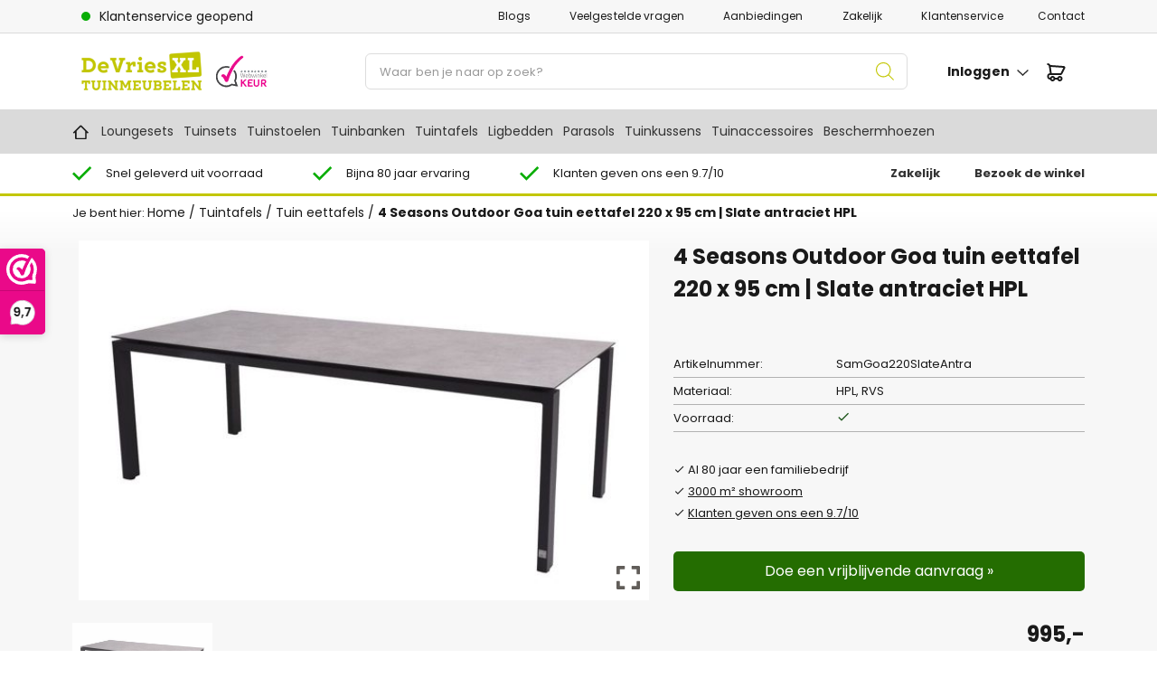

--- FILE ---
content_type: text/html; charset=UTF-8
request_url: https://www.devriesxl.nl/4-seasons-outdoor-goa-tuin-eettafel-220-x-95-cm-slate-antraciet/
body_size: 40462
content:
<!DOCTYPE html>
<html lang="nl-NL">
<head>
	<meta name="facebook-domain-verification" content="53v94m0xtod0hhme8aglswf28cfs4c" />
    <meta charset="UTF-8">
    <meta name="viewport" content="width=device-width, initial-scale=1, shrink-to-fit=no">
    <meta name="author" content="Convident">	
    <link rel="pingback" href="">
    <link rel="icon" href="https://www.devriesxl.nl/wp-content/uploads/2023/06/XL-150x150.png">
    <title>4 Seasons Outdoor Goa tuin eettafel 220 x 95 cm | Slate antraciet HPL | De Vries XL Tuinmeubelen</title>

	<!-- Global site tag (gtag.js) - Google Analytics -->
	<script async src="https://www.googletagmanager.com/gtag/js?id=UA-74274296-1"></script>
	<script>
	  	window.dataLayer = window.dataLayer || [];
  		function gtag(){dataLayer.push(arguments);}
	  	gtag('js', new Date());  gtag('config', 'UA-74274296-1');
	</script>
	
	<script async defer src="https://www.devriesxl.nl/wp-content/cache/asset-cleanup/js/item/convident-theme-child__js__deferred-js-va162d616e309eff95027b418e3f57e1a0f6b944b.js"></script>
	<!-- Facebook Pixel Code -->
	<noscript> 
	<img height="1" width="1" style="display:none" alt="fbpx"
	src="https://www.facebook.com/tr?id=248940499573438&ev=PageView&noscript=1" />
	</noscript>
	<!-- End Facebook Pixel Code -->


    <meta name='robots' content='index, follow, max-image-preview:large, max-snippet:-1, max-video-preview:-1' />

<!-- Google Tag Manager for WordPress by gtm4wp.com -->
<script data-cfasync="false" data-pagespeed-no-defer>
	var gtm4wp_datalayer_name = "dataLayer";
	var dataLayer = dataLayer || [];
	const gtm4wp_use_sku_instead = 0;
	const gtm4wp_currency = 'EUR';
	const gtm4wp_product_per_impression = 10;
	const gtm4wp_clear_ecommerce = false;
	const gtm4wp_datalayer_max_timeout = 2000;
</script>
<!-- End Google Tag Manager for WordPress by gtm4wp.com -->
	<!-- This site is optimized with the Yoast SEO plugin v26.6 - https://yoast.com/wordpress/plugins/seo/ -->
	<meta name="description" content="De 4 Seasons Outdoor Goa tuin eettafel 220 x 95 cm bestel je gemakkelijk online bij de Vries XL Tuinmeubelen. Heel veel # in 3000 m² grote Experience Store in Roden." />
	<link rel="canonical" href="https://www.devriesxl.nl/4-seasons-outdoor-goa-tuin-eettafel-220-x-95-cm-slate-antraciet/" />
	<meta property="og:locale" content="nl_NL" />
	<meta property="og:type" content="article" />
	<meta property="og:title" content="4 Seasons Outdoor Goa tuin eettafel 220 x 95 cm | Slate antraciet HPL | De Vries XL Tuinmeubelen" />
	<meta property="og:description" content="De 4 Seasons Outdoor Goa tuin eettafel 220 x 95 cm bestel je gemakkelijk online bij de Vries XL Tuinmeubelen. Heel veel # in 3000 m² grote Experience Store in Roden." />
	<meta property="og:url" content="https://www.devriesxl.nl/4-seasons-outdoor-goa-tuin-eettafel-220-x-95-cm-slate-antraciet/" />
	<meta property="og:site_name" content="Tuinmeubelen kopen? Al bijna 80 jaar jouw tuinmeubelspecialist | De Vries XL" />
	<meta property="article:modified_time" content="2025-12-22T04:00:56+00:00" />
	<meta property="og:image" content="https://www.devriesxl.nl/wp-content/uploads/2023/01/4309.jpeg" />
	<meta property="og:image:width" content="1200" />
	<meta property="og:image:height" content="756" />
	<meta property="og:image:type" content="image/jpeg" />
	<meta name="twitter:card" content="summary_large_image" />
	<script type="application/ld+json" class="yoast-schema-graph">{"@context":"https://schema.org","@graph":[{"@type":"WebPage","@id":"https://www.devriesxl.nl/4-seasons-outdoor-goa-tuin-eettafel-220-x-95-cm-slate-antraciet/","url":"https://www.devriesxl.nl/4-seasons-outdoor-goa-tuin-eettafel-220-x-95-cm-slate-antraciet/","name":"4 Seasons Outdoor Goa tuin eettafel 220 x 95 cm | Slate antraciet HPL | De Vries XL Tuinmeubelen","isPartOf":{"@id":"https://www.devriesxl.nl/#website"},"primaryImageOfPage":{"@id":"https://www.devriesxl.nl/4-seasons-outdoor-goa-tuin-eettafel-220-x-95-cm-slate-antraciet/#primaryimage"},"image":{"@id":"https://www.devriesxl.nl/4-seasons-outdoor-goa-tuin-eettafel-220-x-95-cm-slate-antraciet/#primaryimage"},"thumbnailUrl":"https://www.devriesxl.nl/wp-content/uploads/2023/01/4309.jpeg","datePublished":"2023-01-16T12:52:04+00:00","dateModified":"2025-12-22T04:00:56+00:00","description":"De 4 Seasons Outdoor Goa tuin eettafel 220 x 95 cm bestel je gemakkelijk online bij de Vries XL Tuinmeubelen. Heel veel # in 3000 m² grote Experience Store in Roden.","breadcrumb":{"@id":"https://www.devriesxl.nl/4-seasons-outdoor-goa-tuin-eettafel-220-x-95-cm-slate-antraciet/#breadcrumb"},"inLanguage":"nl-NL","potentialAction":[{"@type":"ReadAction","target":["https://www.devriesxl.nl/4-seasons-outdoor-goa-tuin-eettafel-220-x-95-cm-slate-antraciet/"]}]},{"@type":"ImageObject","inLanguage":"nl-NL","@id":"https://www.devriesxl.nl/4-seasons-outdoor-goa-tuin-eettafel-220-x-95-cm-slate-antraciet/#primaryimage","url":"https://www.devriesxl.nl/wp-content/uploads/2023/01/4309.jpeg","contentUrl":"https://www.devriesxl.nl/wp-content/uploads/2023/01/4309.jpeg","width":1200,"height":756},{"@type":"BreadcrumbList","@id":"https://www.devriesxl.nl/4-seasons-outdoor-goa-tuin-eettafel-220-x-95-cm-slate-antraciet/#breadcrumb","itemListElement":[{"@type":"ListItem","position":1,"name":"Home","item":"https://www.devriesxl.nl/"},{"@type":"ListItem","position":2,"name":"Tuintafels","item":"https://www.devriesxl.nl/tuintafels/"},{"@type":"ListItem","position":3,"name":"Tuin eettafels","item":"https://www.devriesxl.nl/tuintafels/tuin-eettafels/"},{"@type":"ListItem","position":4,"name":"4 Seasons Outdoor Goa tuin eettafel 220 x 95 cm | Slate antraciet HPL"}]},{"@type":"WebSite","@id":"https://www.devriesxl.nl/#website","url":"https://www.devriesxl.nl/","name":"Tuinmeubelen kopen? Al bijna 80 jaar jouw tuinmeubelspecialist | De Vries XL","description":"Tuinmeubelen kopen? Al bijna 80 jaar jouw tuinmeubelspecialist","potentialAction":[{"@type":"SearchAction","target":{"@type":"EntryPoint","urlTemplate":"https://www.devriesxl.nl/?s={search_term_string}"},"query-input":{"@type":"PropertyValueSpecification","valueRequired":true,"valueName":"search_term_string"}}],"inLanguage":"nl-NL"}]}</script>
	<!-- / Yoast SEO plugin. -->


<link rel='dns-prefetch' href='//ajax.googleapis.com' />
<link href='https://fonts.gstatic.com' crossorigin rel='preconnect' />
<link rel="alternate" title="oEmbed (JSON)" type="application/json+oembed" href="https://www.devriesxl.nl/wp-json/oembed/1.0/embed?url=https%3A%2F%2Fwww.devriesxl.nl%2F4-seasons-outdoor-goa-tuin-eettafel-220-x-95-cm-slate-antraciet%2F" />
<link rel="alternate" title="oEmbed (XML)" type="text/xml+oembed" href="https://www.devriesxl.nl/wp-json/oembed/1.0/embed?url=https%3A%2F%2Fwww.devriesxl.nl%2F4-seasons-outdoor-goa-tuin-eettafel-220-x-95-cm-slate-antraciet%2F&#038;format=xml" />
<style id='wp-img-auto-sizes-contain-inline-css' type='text/css'>
img:is([sizes=auto i],[sizes^="auto," i]){contain-intrinsic-size:3000px 1500px}
/*# sourceURL=wp-img-auto-sizes-contain-inline-css */
</style>

<style id='wp-emoji-styles-inline-css' type='text/css'>

	img.wp-smiley, img.emoji {
		display: inline !important;
		border: none !important;
		box-shadow: none !important;
		height: 1em !important;
		width: 1em !important;
		margin: 0 0.07em !important;
		vertical-align: -0.1em !important;
		background: none !important;
		padding: 0 !important;
	}
/*# sourceURL=wp-emoji-styles-inline-css */
</style>
<link rel='stylesheet' id='wp-block-library-css' href='https://www.devriesxl.nl/wp-includes/css/dist/block-library/style.min.css?ver=6.9' type='text/css' media='all' />
<link rel='stylesheet' id='wc-blocks-style-css' href='https://www.devriesxl.nl/wp-content/cache/asset-cleanup/css/item/woocommerce__assets__client__blocks__wc-blocks-css-vbac96ac6907afb556e9913ce34a579395a615991.css' type='text/css' media='all' />
<style id='global-styles-inline-css' type='text/css'>
:root{--wp--preset--aspect-ratio--square: 1;--wp--preset--aspect-ratio--4-3: 4/3;--wp--preset--aspect-ratio--3-4: 3/4;--wp--preset--aspect-ratio--3-2: 3/2;--wp--preset--aspect-ratio--2-3: 2/3;--wp--preset--aspect-ratio--16-9: 16/9;--wp--preset--aspect-ratio--9-16: 9/16;--wp--preset--color--black: #000000;--wp--preset--color--cyan-bluish-gray: #abb8c3;--wp--preset--color--white: #ffffff;--wp--preset--color--pale-pink: #f78da7;--wp--preset--color--vivid-red: #cf2e2e;--wp--preset--color--luminous-vivid-orange: #ff6900;--wp--preset--color--luminous-vivid-amber: #fcb900;--wp--preset--color--light-green-cyan: #7bdcb5;--wp--preset--color--vivid-green-cyan: #00d084;--wp--preset--color--pale-cyan-blue: #8ed1fc;--wp--preset--color--vivid-cyan-blue: #0693e3;--wp--preset--color--vivid-purple: #9b51e0;--wp--preset--gradient--vivid-cyan-blue-to-vivid-purple: linear-gradient(135deg,rgb(6,147,227) 0%,rgb(155,81,224) 100%);--wp--preset--gradient--light-green-cyan-to-vivid-green-cyan: linear-gradient(135deg,rgb(122,220,180) 0%,rgb(0,208,130) 100%);--wp--preset--gradient--luminous-vivid-amber-to-luminous-vivid-orange: linear-gradient(135deg,rgb(252,185,0) 0%,rgb(255,105,0) 100%);--wp--preset--gradient--luminous-vivid-orange-to-vivid-red: linear-gradient(135deg,rgb(255,105,0) 0%,rgb(207,46,46) 100%);--wp--preset--gradient--very-light-gray-to-cyan-bluish-gray: linear-gradient(135deg,rgb(238,238,238) 0%,rgb(169,184,195) 100%);--wp--preset--gradient--cool-to-warm-spectrum: linear-gradient(135deg,rgb(74,234,220) 0%,rgb(151,120,209) 20%,rgb(207,42,186) 40%,rgb(238,44,130) 60%,rgb(251,105,98) 80%,rgb(254,248,76) 100%);--wp--preset--gradient--blush-light-purple: linear-gradient(135deg,rgb(255,206,236) 0%,rgb(152,150,240) 100%);--wp--preset--gradient--blush-bordeaux: linear-gradient(135deg,rgb(254,205,165) 0%,rgb(254,45,45) 50%,rgb(107,0,62) 100%);--wp--preset--gradient--luminous-dusk: linear-gradient(135deg,rgb(255,203,112) 0%,rgb(199,81,192) 50%,rgb(65,88,208) 100%);--wp--preset--gradient--pale-ocean: linear-gradient(135deg,rgb(255,245,203) 0%,rgb(182,227,212) 50%,rgb(51,167,181) 100%);--wp--preset--gradient--electric-grass: linear-gradient(135deg,rgb(202,248,128) 0%,rgb(113,206,126) 100%);--wp--preset--gradient--midnight: linear-gradient(135deg,rgb(2,3,129) 0%,rgb(40,116,252) 100%);--wp--preset--font-size--small: 13px;--wp--preset--font-size--medium: 20px;--wp--preset--font-size--large: 36px;--wp--preset--font-size--x-large: 42px;--wp--preset--spacing--20: 0.44rem;--wp--preset--spacing--30: 0.67rem;--wp--preset--spacing--40: 1rem;--wp--preset--spacing--50: 1.5rem;--wp--preset--spacing--60: 2.25rem;--wp--preset--spacing--70: 3.38rem;--wp--preset--spacing--80: 5.06rem;--wp--preset--shadow--natural: 6px 6px 9px rgba(0, 0, 0, 0.2);--wp--preset--shadow--deep: 12px 12px 50px rgba(0, 0, 0, 0.4);--wp--preset--shadow--sharp: 6px 6px 0px rgba(0, 0, 0, 0.2);--wp--preset--shadow--outlined: 6px 6px 0px -3px rgb(255, 255, 255), 6px 6px rgb(0, 0, 0);--wp--preset--shadow--crisp: 6px 6px 0px rgb(0, 0, 0);}:where(.is-layout-flex){gap: 0.5em;}:where(.is-layout-grid){gap: 0.5em;}body .is-layout-flex{display: flex;}.is-layout-flex{flex-wrap: wrap;align-items: center;}.is-layout-flex > :is(*, div){margin: 0;}body .is-layout-grid{display: grid;}.is-layout-grid > :is(*, div){margin: 0;}:where(.wp-block-columns.is-layout-flex){gap: 2em;}:where(.wp-block-columns.is-layout-grid){gap: 2em;}:where(.wp-block-post-template.is-layout-flex){gap: 1.25em;}:where(.wp-block-post-template.is-layout-grid){gap: 1.25em;}.has-black-color{color: var(--wp--preset--color--black) !important;}.has-cyan-bluish-gray-color{color: var(--wp--preset--color--cyan-bluish-gray) !important;}.has-white-color{color: var(--wp--preset--color--white) !important;}.has-pale-pink-color{color: var(--wp--preset--color--pale-pink) !important;}.has-vivid-red-color{color: var(--wp--preset--color--vivid-red) !important;}.has-luminous-vivid-orange-color{color: var(--wp--preset--color--luminous-vivid-orange) !important;}.has-luminous-vivid-amber-color{color: var(--wp--preset--color--luminous-vivid-amber) !important;}.has-light-green-cyan-color{color: var(--wp--preset--color--light-green-cyan) !important;}.has-vivid-green-cyan-color{color: var(--wp--preset--color--vivid-green-cyan) !important;}.has-pale-cyan-blue-color{color: var(--wp--preset--color--pale-cyan-blue) !important;}.has-vivid-cyan-blue-color{color: var(--wp--preset--color--vivid-cyan-blue) !important;}.has-vivid-purple-color{color: var(--wp--preset--color--vivid-purple) !important;}.has-black-background-color{background-color: var(--wp--preset--color--black) !important;}.has-cyan-bluish-gray-background-color{background-color: var(--wp--preset--color--cyan-bluish-gray) !important;}.has-white-background-color{background-color: var(--wp--preset--color--white) !important;}.has-pale-pink-background-color{background-color: var(--wp--preset--color--pale-pink) !important;}.has-vivid-red-background-color{background-color: var(--wp--preset--color--vivid-red) !important;}.has-luminous-vivid-orange-background-color{background-color: var(--wp--preset--color--luminous-vivid-orange) !important;}.has-luminous-vivid-amber-background-color{background-color: var(--wp--preset--color--luminous-vivid-amber) !important;}.has-light-green-cyan-background-color{background-color: var(--wp--preset--color--light-green-cyan) !important;}.has-vivid-green-cyan-background-color{background-color: var(--wp--preset--color--vivid-green-cyan) !important;}.has-pale-cyan-blue-background-color{background-color: var(--wp--preset--color--pale-cyan-blue) !important;}.has-vivid-cyan-blue-background-color{background-color: var(--wp--preset--color--vivid-cyan-blue) !important;}.has-vivid-purple-background-color{background-color: var(--wp--preset--color--vivid-purple) !important;}.has-black-border-color{border-color: var(--wp--preset--color--black) !important;}.has-cyan-bluish-gray-border-color{border-color: var(--wp--preset--color--cyan-bluish-gray) !important;}.has-white-border-color{border-color: var(--wp--preset--color--white) !important;}.has-pale-pink-border-color{border-color: var(--wp--preset--color--pale-pink) !important;}.has-vivid-red-border-color{border-color: var(--wp--preset--color--vivid-red) !important;}.has-luminous-vivid-orange-border-color{border-color: var(--wp--preset--color--luminous-vivid-orange) !important;}.has-luminous-vivid-amber-border-color{border-color: var(--wp--preset--color--luminous-vivid-amber) !important;}.has-light-green-cyan-border-color{border-color: var(--wp--preset--color--light-green-cyan) !important;}.has-vivid-green-cyan-border-color{border-color: var(--wp--preset--color--vivid-green-cyan) !important;}.has-pale-cyan-blue-border-color{border-color: var(--wp--preset--color--pale-cyan-blue) !important;}.has-vivid-cyan-blue-border-color{border-color: var(--wp--preset--color--vivid-cyan-blue) !important;}.has-vivid-purple-border-color{border-color: var(--wp--preset--color--vivid-purple) !important;}.has-vivid-cyan-blue-to-vivid-purple-gradient-background{background: var(--wp--preset--gradient--vivid-cyan-blue-to-vivid-purple) !important;}.has-light-green-cyan-to-vivid-green-cyan-gradient-background{background: var(--wp--preset--gradient--light-green-cyan-to-vivid-green-cyan) !important;}.has-luminous-vivid-amber-to-luminous-vivid-orange-gradient-background{background: var(--wp--preset--gradient--luminous-vivid-amber-to-luminous-vivid-orange) !important;}.has-luminous-vivid-orange-to-vivid-red-gradient-background{background: var(--wp--preset--gradient--luminous-vivid-orange-to-vivid-red) !important;}.has-very-light-gray-to-cyan-bluish-gray-gradient-background{background: var(--wp--preset--gradient--very-light-gray-to-cyan-bluish-gray) !important;}.has-cool-to-warm-spectrum-gradient-background{background: var(--wp--preset--gradient--cool-to-warm-spectrum) !important;}.has-blush-light-purple-gradient-background{background: var(--wp--preset--gradient--blush-light-purple) !important;}.has-blush-bordeaux-gradient-background{background: var(--wp--preset--gradient--blush-bordeaux) !important;}.has-luminous-dusk-gradient-background{background: var(--wp--preset--gradient--luminous-dusk) !important;}.has-pale-ocean-gradient-background{background: var(--wp--preset--gradient--pale-ocean) !important;}.has-electric-grass-gradient-background{background: var(--wp--preset--gradient--electric-grass) !important;}.has-midnight-gradient-background{background: var(--wp--preset--gradient--midnight) !important;}.has-small-font-size{font-size: var(--wp--preset--font-size--small) !important;}.has-medium-font-size{font-size: var(--wp--preset--font-size--medium) !important;}.has-large-font-size{font-size: var(--wp--preset--font-size--large) !important;}.has-x-large-font-size{font-size: var(--wp--preset--font-size--x-large) !important;}
/*# sourceURL=global-styles-inline-css */
</style>

<style id='classic-theme-styles-inline-css' type='text/css'>
/*! This file is auto-generated */
.wp-block-button__link{color:#fff;background-color:#32373c;border-radius:9999px;box-shadow:none;text-decoration:none;padding:calc(.667em + 2px) calc(1.333em + 2px);font-size:1.125em}.wp-block-file__button{background:#32373c;color:#fff;text-decoration:none}
/*# sourceURL=/wp-includes/css/classic-themes.min.css */
</style>
<style  type='text/css'  data-wpacu-inline-css-file='1'>
/*!/wp-content/plugins/product-code-for-woocommerce/assets/css/single-product.css*/.single-product .product_meta .wo_productcode{display:block}#woocommerce-order-items .woocommerce_order_items_wrapper table.woocommerce_order_items table.display_meta tr th{width:50%!important}.hide_pcode .product-type-variable .product_meta .wo_productcode,.hide_pcode .product-type-variable .product_meta .wo_productcode_second{display:none}.pcfw_code_wrapper{margin-right:10px}.wc-item-meta,dl.variation{list-style:none outside}table.wp-list-table .column-pcw_product_code,table.wp-list-table .column-pcw_product_code_2{width:10%}.inline-edit-row fieldset label span.product_code_title,.inline-edit-row fieldset label span.product_code_title_2{width:unset!important}.inline-edit-row fieldset label span.product_code_title_2{margin-left:5px}#woocommerce-fields.inline-edit-col .product_code_field{width:36%}
</style>
<style  type='text/css'  data-wpacu-inline-css-file='1'>
/*!/wp-content/plugins/woocommerce-logictrade/public/css/woocommerce-logictrade-public.css*/.wclt-configurator,.wclt-configurator .defaultpreview-fieldinput{width:100%}.wclt-configurator .hidden{display:none;padding:0;margin:0}.wclt-configurator .wclt-row{padding:15px 0;line-height:1.2}.wclt-configurator .wclt-row:not(:last-of-type){border-bottom:1px solid rgb(0 0 0 / .05)}.wclt-configurator .wclt-row.wclt-row-collapsed .wclt-fieldinput{max-height:0;overflow:hidden}.wclt-configurator .wclt-row .wclt-step-edit{color:#FF4B38}.wclt-configurator .wclt-fieldlabel{display:flex;justify-content:space-between;align-items:center;padding-bottom:10px}.wclt-configurator .wclt-fieldtitle{margin-bottom:0}.wclt-configurator .wclt-fieldvalue{font-weight:700;margin-top:12px;margin-bottom:0}.wclt-configurator .select2{border:1px solid #dadde6;border-radius:5px}.wclt-configurator .select2-selection .select2-selection__rendered{line-height:28px}.wclt-configurator .img-selection{grid-template-columns:repeat(auto-fit,minmax(140px,1fr));display:grid;grid-gap:10px;text-align:center}.wclt-configurator .img_option{cursor:pointer;border:1px solid #dadde6;border-radius:5px;display:block;padding-bottom:12px;margin-bottom:10px;background:#f8f8f8}.wclt-configurator .img_option.active{border:2px solid #FF4B38}.wclt-configurator .img_option img{height:60px;width:60px;padding:8px;margin:10px auto 0;border-radius:5px}.wclt-configurator .img_option .optiontitle{padding:0 8px 8px}.wclt-configurator .text_option{padding:10px 15px;display:flex;justify-content:space-between;align-items:center}.wclt-configurator .text_option .optiontitle{padding:0}.wclt-configurator .wclt-configurator-totals{margin-top:50px}.wclt-configurator #total{font-weight:700}
</style>
<link rel='stylesheet' id='photoswipe-css' href='https://www.devriesxl.nl/wp-content/plugins/woocommerce/assets/css/photoswipe/photoswipe.min.css?ver=10.3.5' type='text/css' media='all' />
<link rel='stylesheet' id='photoswipe-default-skin-css' href='https://www.devriesxl.nl/wp-content/plugins/woocommerce/assets/css/photoswipe/default-skin/default-skin.min.css?ver=10.3.5' type='text/css' media='all' />
<link rel='stylesheet' id='woocommerce-layout-css' href='https://www.devriesxl.nl/wp-content/plugins/woocommerce/assets/css/woocommerce-layout.css?ver=10.3.5' type='text/css' media='all' />
<link rel='stylesheet' id='woocommerce-smallscreen-css' href='https://www.devriesxl.nl/wp-content/plugins/woocommerce/assets/css/woocommerce-smallscreen.css?ver=10.3.5' type='text/css' media='only screen and (max-width: 768px)' />
<link rel='stylesheet' id='woocommerce-general-css' href='https://www.devriesxl.nl/wp-content/plugins/woocommerce/assets/css/woocommerce.css?ver=10.3.5' type='text/css' media='all' />
<style id='woocommerce-inline-inline-css' type='text/css'>
.woocommerce form .form-row .required { visibility: visible; }
/*# sourceURL=woocommerce-inline-inline-css */
</style>
<style  type='text/css'  data-wpacu-inline-css-file='1'>
.tax-product_brand .brand-description{overflow:hidden;zoom:1}.tax-product_brand .brand-description img.brand-thumbnail{width:25%;float:right}.tax-product_brand .brand-description .text{width:72%;float:left}.widget_brand_description img{box-sizing:border-box;width:100%;max-width:none;height:auto;margin:0 0 1em}ul.brand-thumbnails{margin-left:0;margin-bottom:0;clear:both;list-style:none}ul.brand-thumbnails:before{clear:both;content:"";display:table}ul.brand-thumbnails:after{clear:both;content:"";display:table}ul.brand-thumbnails li{float:left;margin:0 3.8% 1em 0;padding:0;position:relative;width:22.05%}ul.brand-thumbnails.fluid-columns li{width:auto}ul.brand-thumbnails:not(.fluid-columns) li.first{clear:both}ul.brand-thumbnails:not(.fluid-columns) li.last{margin-right:0}ul.brand-thumbnails.columns-1 li{width:100%;margin-right:0}ul.brand-thumbnails.columns-2 li{width:48%}ul.brand-thumbnails.columns-3 li{width:30.75%}ul.brand-thumbnails.columns-5 li{width:16.95%}ul.brand-thumbnails.columns-6 li{width:13.5%}.brand-thumbnails li img{box-sizing:border-box;width:100%;max-width:none;height:auto;margin:0}@media screen and (max-width:768px){ul.brand-thumbnails:not(.fluid-columns) li{width:48%!important}ul.brand-thumbnails:not(.fluid-columns) li.first{clear:none}ul.brand-thumbnails:not(.fluid-columns) li.last{margin-right:3.8%}ul.brand-thumbnails:not(.fluid-columns) li:nth-of-type(odd){clear:both}ul.brand-thumbnails:not(.fluid-columns) li:nth-of-type(even){margin-right:0}}.brand-thumbnails-description li{text-align:center}.brand-thumbnails-description li .term-thumbnail img{display:inline}.brand-thumbnails-description li .term-description{margin-top:1em;text-align:left}#brands_a_z h3:target{text-decoration:underline}ul.brands_index{list-style:none outside;overflow:hidden;zoom:1}ul.brands_index li{float:left;margin:0 2px 2px 0}ul.brands_index li a,ul.brands_index li span{border:1px solid #ccc;padding:6px;line-height:1em;float:left;text-decoration:none}ul.brands_index li span{border-color:#eee;color:#ddd}ul.brands_index li a:hover{border-width:2px;padding:5px;text-decoration:none}ul.brands_index li a.active{border-width:2px;padding:5px}div#brands_a_z a.top{border:1px solid #ccc;padding:4px;line-height:1em;float:right;text-decoration:none;font-size:.8em}
</style>
<link rel='stylesheet' id='dgwt-wcas-style-css' href='https://www.devriesxl.nl/wp-content/plugins/ajax-search-for-woocommerce/assets/css/style.min.css?ver=1.32.0' type='text/css' media='all' />
<link rel='stylesheet' id='jquery-mmenu-all-style-css' href='https://www.devriesxl.nl/wp-content/cache/asset-cleanup/css/item/convident-theme-child__js__mmenu-all-css-va682171c598c4bf91bed0ebe30605ca50cbeb474.css' type='text/css' media='all' />
<link rel='stylesheet' id='bootstrap-reboot-css' href='https://www.devriesxl.nl/wp-content/themes/convident-theme/css/bootstrap-reboot.min.css?ver=6.9' type='text/css' media='all' />
<link rel='stylesheet' id='bootstrap-grid-css' href='https://www.devriesxl.nl/wp-content/themes/convident-theme/css/bootstrap-grid.min.css?ver=6.9' type='text/css' media='all' />
<link rel='stylesheet' id='mdi-css' href='https://www.devriesxl.nl/wp-content/themes/convident-theme/css/mdi/css/materialdesignicons.min.css?ver=6.9' type='text/css' media='all' />
<link rel='stylesheet' id='parent-style-css' href='https://www.devriesxl.nl/wp-content/cache/asset-cleanup/css/item/convident-theme__style-css-v709924a0997c1b466115f67786848819947e82ed.css' type='text/css' media='all' />
<link rel='stylesheet' id='child-style-css' href='https://www.devriesxl.nl/wp-content/cache/asset-cleanup/css/item/convident-theme-child__style-css-v3a6ea8bb6cc71bad24efef4335ca11ccb5afe842.css' type='text/css' media='all' />
<style  type='text/css' media='screen' data-wpacu-inline-css-file='1'>
.buttonDisabled{opacity:.2}.apple-pay-button{-apple-pay-button-type:checkout;-webkit-appearance:-apple-pay-button;display:inline-block;width:100%}.apple-pay-button-black{-apple-pay-button-style:#000}.apple-pay-button-white{-apple-pay-button-style:#fff}.apple-pay-button-white-with-line{-apple-pay-button-style:white-outline}

</style>
<style  type='text/css'  data-wpacu-inline-css-file='1'>
/*!/wp-content/plugins/wp-pagenavi/pagenavi-css.css*/.wp-pagenavi{clear:both}.wp-pagenavi a,.wp-pagenavi span{text-decoration:none;border:1px solid #BFBFBF;padding:3px 5px;margin:2px}.wp-pagenavi a:hover,.wp-pagenavi span.current{border-color:#000}.wp-pagenavi span.current{font-weight:700}
</style>
<link rel='stylesheet' id='nickx-nfancybox-css-css' href='https://www.devriesxl.nl/wp-content/cache/asset-cleanup/css/item/product-video-gallery-slider-for-woocommerce__public__css__fancybox-css-v1f403d08528584c581b5388e4c19e825421a9ad5.css' type='text/css' media='all' />
<link rel='stylesheet' id='nickx-swiper-css-css' href='https://www.devriesxl.nl/wp-content/plugins/product-video-gallery-slider-for-woocommerce/public/css/swiper-bundle.min.css?ver=1.5.1.5' type='text/css' media='all' />
<link rel='stylesheet' id='nickx-front-css-css' href='https://www.devriesxl.nl/wp-content/cache/asset-cleanup/css/item/product-video-gallery-slider-for-woocommerce__public__css__nickx-front-css-vbc3ea317ffa6d4c099b562fd7aff36c31a713423.css' type='text/css' media='all' />
<script type="text/javascript" src="https://ajax.googleapis.com/ajax/libs/jquery/1.12.4/jquery.min.js#asyncload" id="jquery-js"></script>
<script type="text/javascript" id="product-code-for-woocommerce-js-extra">
/* <![CDATA[ */
var PRODUCT_CODE = {"ajax":"https://www.devriesxl.nl/wp-admin/admin-ajax.php","HIDE_EMPTY":"no"};
//# sourceURL=product-code-for-woocommerce-js-extra
/* ]]> */
</script>
<script type="text/javascript" src="https://www.devriesxl.nl/wp-content/cache/asset-cleanup/js/item/product-code-for-woocommerce__assets__js__editor-js-v147c92f6851e304efda784866598d6cb7aa7445d.js" id="product-code-for-woocommerce-js"></script>
<script type="text/javascript" src="https://www.devriesxl.nl/wp-content/plugins/woocommerce/assets/js/jquery-blockui/jquery.blockUI.min.js?ver=2.7.0-wc.10.3.5" id="wc-jquery-blockui-js" defer="defer" data-wp-strategy="defer"></script>
<script type="text/javascript" id="wc-add-to-cart-js-extra">
/* <![CDATA[ */
var wc_add_to_cart_params = {"ajax_url":"/wp-admin/admin-ajax.php","wc_ajax_url":"/?wc-ajax=%%endpoint%%","i18n_view_cart":"Bekijk winkelwagen","cart_url":"https://www.devriesxl.nl/winkelmand/","is_cart":"","cart_redirect_after_add":"no"};
//# sourceURL=wc-add-to-cart-js-extra
/* ]]> */
</script>
<script type="text/javascript" src="https://www.devriesxl.nl/wp-content/plugins/woocommerce/assets/js/frontend/add-to-cart.min.js?ver=10.3.5" id="wc-add-to-cart-js" defer="defer" data-wp-strategy="defer"></script>
<script type="text/javascript" src="https://www.devriesxl.nl/wp-content/plugins/woocommerce/assets/js/flexslider/jquery.flexslider.min.js?ver=2.7.2-wc.10.3.5" id="wc-flexslider-js" defer="defer" data-wp-strategy="defer"></script>
<script type="text/javascript" src="https://www.devriesxl.nl/wp-content/plugins/woocommerce/assets/js/photoswipe/photoswipe.min.js?ver=4.1.1-wc.10.3.5" id="wc-photoswipe-js" defer="defer" data-wp-strategy="defer"></script>
<script type="text/javascript" src="https://www.devriesxl.nl/wp-content/plugins/woocommerce/assets/js/photoswipe/photoswipe-ui-default.min.js?ver=4.1.1-wc.10.3.5" id="wc-photoswipe-ui-default-js" defer="defer" data-wp-strategy="defer"></script>
<script type="text/javascript" id="wc-single-product-js-extra">
/* <![CDATA[ */
var wc_single_product_params = {"i18n_required_rating_text":"Selecteer een waardering","i18n_rating_options":["1 van de 5 sterren","2 van de 5 sterren","3 van de 5 sterren","4 van de 5 sterren","5 van de 5 sterren"],"i18n_product_gallery_trigger_text":"Afbeeldinggalerij in volledig scherm bekijken","review_rating_required":"no","flexslider":{"rtl":false,"animation":"slide","smoothHeight":true,"directionNav":false,"controlNav":"thumbnails","slideshow":false,"animationSpeed":500,"animationLoop":false,"allowOneSlide":false},"zoom_enabled":"","zoom_options":[],"photoswipe_enabled":"1","photoswipe_options":{"shareEl":false,"closeOnScroll":false,"history":false,"hideAnimationDuration":0,"showAnimationDuration":0},"flexslider_enabled":"1"};
//# sourceURL=wc-single-product-js-extra
/* ]]> */
</script>
<script type="text/javascript" src="https://www.devriesxl.nl/wp-content/plugins/woocommerce/assets/js/frontend/single-product.min.js?ver=10.3.5" id="wc-single-product-js" defer="defer" data-wp-strategy="defer"></script>
<script type="text/javascript" src="https://www.devriesxl.nl/wp-content/plugins/woocommerce/assets/js/js-cookie/js.cookie.min.js?ver=2.1.4-wc.10.3.5" id="wc-js-cookie-js" defer="defer" data-wp-strategy="defer"></script>
<script type="text/javascript" id="woocommerce-js-extra">
/* <![CDATA[ */
var woocommerce_params = {"ajax_url":"/wp-admin/admin-ajax.php","wc_ajax_url":"/?wc-ajax=%%endpoint%%","i18n_password_show":"Wachtwoord weergeven","i18n_password_hide":"Wachtwoord verbergen"};
//# sourceURL=woocommerce-js-extra
/* ]]> */
</script>
<script type="text/javascript" src="https://www.devriesxl.nl/wp-content/plugins/woocommerce/assets/js/frontend/woocommerce.min.js?ver=10.3.5" id="woocommerce-js" defer="defer" data-wp-strategy="defer"></script>
<script type="text/javascript" src="https://www.devriesxl.nl/wp-content/cache/asset-cleanup/js/item/convident-theme-child__js__login-toggle-js-v17a171c5c97157d0d5a1573e8dc6bbc79ef60663.js" id="enqueue_scripts_dvxl-js"></script>
<script type="text/javascript" src="https://www.devriesxl.nl/wp-content/cache/asset-cleanup/js/item/convident-theme-child__js__mmenu-all-js-vd8c8eefa73a7ce1d5843902a9b4a1f8ed603daa9.js" id="jquery-mmenu-min-all-js-js"></script>
<script type="text/javascript" src="https://www.devriesxl.nl/wp-content/cache/asset-cleanup/js/item/convident-theme-child__js__devriesxl-js-va4ab0ec709210bec4e321bae4f37baf0d51f23b9.js" id="devriesxl-js"></script>
<link rel="https://api.w.org/" href="https://www.devriesxl.nl/wp-json/" /><link rel="alternate" title="JSON" type="application/json" href="https://www.devriesxl.nl/wp-json/wp/v2/product/234461" /><link rel='shortlink' href='https://www.devriesxl.nl/?p=234461' />
<!-- <script type="text/javascript" src="https://cdn.mazing.link/mzg-in.js"></script> -->

<!-- This website runs the Product Feed PRO for WooCommerce by AdTribes.io plugin - version woocommercesea_option_installed_version -->
<script>document.documentElement.className += " js";</script>

<!-- Google Tag Manager for WordPress by gtm4wp.com -->
<!-- GTM Container placement set to automatic -->
<script data-cfasync="false" data-pagespeed-no-defer type="text/javascript">
	var dataLayer_content = {"pagePostType":"product","pagePostType2":"single-product","pagePostAuthor":"Convident-admin","customerTotalOrders":0,"customerTotalOrderValue":0,"customerFirstName":"","customerLastName":"","customerBillingFirstName":"","customerBillingLastName":"","customerBillingCompany":"","customerBillingAddress1":"","customerBillingAddress2":"","customerBillingCity":"","customerBillingState":"","customerBillingPostcode":"","customerBillingCountry":"","customerBillingEmail":"","customerBillingEmailHash":"","customerBillingPhone":"","customerShippingFirstName":"","customerShippingLastName":"","customerShippingCompany":"","customerShippingAddress1":"","customerShippingAddress2":"","customerShippingCity":"","customerShippingState":"","customerShippingPostcode":"","customerShippingCountry":"","cartContent":{"totals":{"applied_coupons":[],"discount_total":0,"subtotal":0,"total":0},"items":[]},"productRatingCounts":[],"productAverageRating":0,"productReviewCount":0,"productType":"simple","productIsVariable":0};
	dataLayer.push( dataLayer_content );
</script>
<script data-cfasync="false" data-pagespeed-no-defer type="text/javascript">
(function(w,d,s,l,i){w[l]=w[l]||[];w[l].push({'gtm.start':
new Date().getTime(),event:'gtm.js'});var f=d.getElementsByTagName(s)[0],
j=d.createElement(s),dl=l!='dataLayer'?'&l='+l:'';j.async=true;j.src=
'//www.googletagmanager.com/gtm.js?id='+i+dl;f.parentNode.insertBefore(j,f);
})(window,document,'script','dataLayer','GTM-M9Z8CDT');
</script>
<!-- End Google Tag Manager for WordPress by gtm4wp.com -->		<style>
			.dgwt-wcas-ico-magnifier,.dgwt-wcas-ico-magnifier-handler{max-width:20px}.dgwt-wcas-search-wrapp{max-width:600px}		</style>
		<style>[name='update_cart'] {
			display: none!important;
		}</style>	<noscript><style>.woocommerce-product-gallery{ opacity: 1 !important; }</style></noscript>
	<link rel="icon" href="https://www.devriesxl.nl/wp-content/uploads/2023/06/cropped-XL-32x32.png" sizes="32x32" />
<link rel="icon" href="https://www.devriesxl.nl/wp-content/uploads/2023/06/cropped-XL-192x192.png" sizes="192x192" />
<link rel="apple-touch-icon" href="https://www.devriesxl.nl/wp-content/uploads/2023/06/cropped-XL-180x180.png" />
<meta name="msapplication-TileImage" content="https://www.devriesxl.nl/wp-content/uploads/2023/06/cropped-XL-270x270.png" />
		<style type="text/css" id="wp-custom-css">
			/* Algemene aanpassingen */


h2, h3, h4 { 
    margin-bottom: 8px;
}

#breadcrumbs * {
    font-size: 14px !important;
}

.opening-dates * {
    font-size: 13px !important;
}

.single-product .product-specs-meta * {
    font-size: 14px;
}

/* Adresvelden */
p#billing_postcode_field,
p#billing_address_1_field {
    z-index: 20 !important;
}

/* Homepage groen vlak */
.header-slide-section .slide-section-content {
    background: none;
    bottom: 8px;
    max-width: 100%;
}

.header-slide-section a.button-bold {
    font-weight: 400;
    font-size: 16px;
    text-decoration: none;
    color: #fff;
}

.header-slide-section .slide-section-content h2 {
    font-size: 26px;
    line-height: 28px;
    font-weight: 600;
}

.header-slide-section .slide-section-content h3 {
    font-size: 18px;
    line-height: 18px;
    color: #fff;
    text-transform: lowercase;
}

/* Aerocover tabel op productpagina */
.aerocover {
    margin-bottom: 18px;
}

.aerocover th {
    border: 1px solid #000;
    background: #000;
    color: #c2c600;
    padding: 6px;
    min-width: 150px;
}

.aerocover td {
    border: 1px solid;
    padding: 6px;
}

/* Responsive video container */
.video-container {
    position: relative;
    padding-bottom: 56.25%;
    padding-top: 30px;
    height: 0;
    overflow: hidden;
}

.video-container iframe,
.video-container object,
.video-container embed {
    position: absolute;
    top: 0;
    left: 0;
    width: 100%;
    height: 100%;
}

/* Afbeeldingen snelle navigatie */
.quick-navigation-image img {
    max-height: 190px;
    min-height: 190px;
}

@media screen and (max-width: 767px) {
    .quick-navigation-image img {
        max-height: 160px;
        min-height: 160px;
    }
}

@media screen and (max-width: 499px) {
    .quick-navigation-image img {
        max-height: 110px;
        min-height: 110px;
    }
}

/* Blog afbeelding boven uitlijnen */
.post-flex-content .align-items-center {
    align-items: start !important;
}

/* Eigenschappen verbergen */
li.woocommerce-product-attributes-item--attribute_pa_toon-op-website,
li.woocommerce-product-attributes-item woocommerce-product-attributes-item--attribute_online-te-bestellen {
    display: none !important;
}

/* Frontpage banner */
.banner-wrapper {
    background: #c2c600;
    color: #000;
    font-weight: 400;
    text-transform: none;
}

main.prolanding-page .header-slide-section .slide-section-content {
    min-height: 158px;
}

main.prolanding-page .header-slide-section .slide-section-content h1 {
    color: #fff;
}

/* Zoekbalk melding */
.dgwt-wcas-suggestion-nores h2 {
    color: #c2c600;
}

/* Cookiebeleid knop */
a.cky-banner-element {
    padding: 8px 30px;
    background: #c2c600;
    color: #000;
    border: 1px solid #DEE2E6;
    box-sizing: border-box;
    border-radius: 2px;
    cursor: pointer;
}

/* Knoppen stijl */
.btn-yellow,
.btn-black {
    text-transform: none;
    font-weight: 500;
    font-size: 13px;
}

/* Banner inhoud afbeelding */
.banner-content .image-wrapper {
    background-color: transparent;
    box-shadow: none;
    border-radius: 0px;
}
		</style>
		
<link rel='stylesheet' id='formidable-css' href='https://www.devriesxl.nl/wp-content/plugins/formidable/css/formidableforms.css?ver=12111344' type='text/css' media='all' />
</head>

<body class="wp-singular product-template-default single single-product postid-234461 wp-theme-convident-theme wp-child-theme-convident-theme-child theme-convident-theme woocommerce woocommerce-page woocommerce-no-js">
<!-- Google Tag Manager (noscript) -->
<noscript><iframe src="https://www.googletagmanager.com/ns.html?id=GTM-M9Z8CDT"
height="0" width="0" style="display:none;visibility:hidden"></iframe></noscript>
<!-- End Google Tag Manager (noscript) -->

<header class=" ">
        <div class="topbar ">
        <div class="container">
            <div class="row">
                <div class="col-md-12">
                    <div class="topbar-menu">
						<div class="customer-service" style="display: none;">
							<span></span>
						</div>
                        <div class="menu-topmenu-container"><ul id="topbar-menu" class="menu"><li id="menu-item-216090" class="menu-item menu-item-type-custom menu-item-object-custom menu-item-216090"><a href="/blog/">Blogs</a></li>
<li id="menu-item-2692" class="menu-item menu-item-type-custom menu-item-object-custom menu-item-2692"><a href="https://www.devriesxl.nl/veel-gestelde-vragen">Veelgestelde vragen</a></li>
<li id="menu-item-227296" class="menu-item menu-item-type-custom menu-item-object-custom menu-item-227296"><a href="https://www.devriesxl.nl/aanbiedingen-tuinmeubelen/">Aanbiedingen</a></li>
<li id="menu-item-235878" class="menu-item menu-item-type-custom menu-item-object-custom menu-item-235878"><a target="_blank" href="https://www.devriesxlzakelijk.nl">Zakelijk</a></li>
<li id="menu-item-235843" class="menu-item menu-item-type-post_type menu-item-object-page menu-item-235843"><a href="https://www.devriesxl.nl/klantenservice-2/">Klantenservice</a></li>
<li id="menu-item-228923" class="menu-item menu-item-type-post_type menu-item-object-page menu-item-228923"><a href="https://www.devriesxl.nl/contact/">Contact</a></li>
</ul></div> 
                    </div>
                </div>
            </div>
        </div>
    </div>
    
    <div class="navigatie normal-menu ">
        <div class="container">
            <div class="row">
                <div class="col-md-12">
                    <nav>
							<div id="mobile-menu" class="menu-hoofdmenu-container"><ul id="mobile-menu-ul" class="menu"><li id="menu-item-3079" class="menu-item menu-item-type-post_type menu-item-object-page menu-item-3079"><a href="https://www.devriesxl.nl/afhalen-en-bezorgen/">Afhalen en bezorgen</a></li>
<li id="menu-item-3078" class="menu-item menu-item-type-custom menu-item-object-custom menu-item-3078"><a href="/retourneren/">Retourneren</a></li>
<li id="menu-item-3080" class="menu-item menu-item-type-post_type menu-item-object-page menu-item-3080"><a href="https://www.devriesxl.nl/garantie/">Garantie</a></li>
<li id="menu-item-3081" class="menu-item menu-item-type-post_type menu-item-object-page menu-item-3081"><a href="https://www.devriesxl.nl/algemene-voorwaarden/">Algemene voorwaarden</a></li>
<li id="menu-item-3082" class="menu-item menu-item-type-custom menu-item-object-custom menu-item-3082"><a href="/leveringsvoorwaarden/">Leveringsvoorwaarden</a></li>
<li id="menu-item-243006" class="menu-item menu-item-type-post_type menu-item-object-page menu-item-243006"><a href="https://www.devriesxl.nl/kennisbank/">Kennisbank</a></li>
<li id="menu-item-3083" class="menu-item menu-item-type-post_type menu-item-object-page menu-item-3083"><a href="https://www.devriesxl.nl/zakelijk/">Zakelijk</a></li>
<li id="menu-item-3342" class="menu-item menu-item-type-post_type menu-item-object-page menu-item-3342"><a href="https://www.devriesxl.nl/werken-bij-de-vries-xl/">Werken bij De Vries XL</a></li>
<li id="menu-item-241683" class="menu-item menu-item-type-post_type menu-item-object-page menu-item-241683"><a href="https://www.devriesxl.nl/tuinmeubelwinkel-in-de-buurt/">Tuinmeubelwinkel in de buurt</a></li>
</ul></div>                        <div class="clear-both"></div>
					</nav>
				</div>
			</div>
		</div>

		<!-- Custom navigatie -->
		<nav class="dvxl-nav desktop">
			<div class="top-row">
				<div class="container">
					<div class="row">
						<div class="col-md-12">
							<div class="menu-wrapper">
								 
									<div class="col-3">
										<div id="logo"><a href="https://www.devriesxl.nl/"><img src="https://www.devriesxl.nl/wp-content/uploads/2020/09/devriesxl-logo.png"  alt="Tuinmeubelen kopen? Al bijna 80 jaar jouw tuinmeubelspecialist | De Vries XL"></a></div>
										<div id="webwinkelkeur"><a href="https://www.webwinkelkeur.nl/webshop/De-Vries-XL-Tuinmeubelen_1210827/reviews" target="_blank"><img src="https://www.devriesxl.nl/wp-content/themes/convident-theme-child/img/webwinkel-keur.png" alt="Webwinkelkeur"></a></div>
									</div>
																
								<div class="search">
									<div  class="dgwt-wcas-search-wrapp dgwt-wcas-no-submit woocommerce dgwt-wcas-style-solaris js-dgwt-wcas-layout-classic dgwt-wcas-layout-classic js-dgwt-wcas-mobile-overlay-disabled">
		<form class="dgwt-wcas-search-form" role="search" action="https://www.devriesxl.nl/" method="get">
		<div class="dgwt-wcas-sf-wrapp">
							<svg class="dgwt-wcas-ico-magnifier" xmlns="http://www.w3.org/2000/svg"
					 xmlns:xlink="http://www.w3.org/1999/xlink" x="0px" y="0px"
					 viewBox="0 0 51.539 51.361" xml:space="preserve">
		             <path 						 d="M51.539,49.356L37.247,35.065c3.273-3.74,5.272-8.623,5.272-13.983c0-11.742-9.518-21.26-21.26-21.26 S0,9.339,0,21.082s9.518,21.26,21.26,21.26c5.361,0,10.244-1.999,13.983-5.272l14.292,14.292L51.539,49.356z M2.835,21.082 c0-10.176,8.249-18.425,18.425-18.425s18.425,8.249,18.425,18.425S31.436,39.507,21.26,39.507S2.835,31.258,2.835,21.082z"/>
				</svg>
							<label class="screen-reader-text"
				   for="dgwt-wcas-search-input-1">Producten zoeken</label>

			<input id="dgwt-wcas-search-input-1"
				   type="search"
				   class="dgwt-wcas-search-input"
				   name="s"
				   value=""
				   placeholder="Waar ben je naar op zoek?"
				   autocomplete="off"
							/>
			<div class="dgwt-wcas-preloader"></div>

			<div class="dgwt-wcas-voice-search"></div>

			
			<input type="hidden" name="post_type" value="product"/>
			<input type="hidden" name="dgwt_wcas" value="1"/><input type="hidden" name="orderby" value="relevance"/>

			
					</div>
	</form>
</div>
								</div>
								<div class="dvxl-login">
									<span class="login-toggler">
									Inloggen									</span>
									<div class="login-popup">
																					<h4>Leuk dat u er weer bent!</h4>
											<form class="woocommerce-form woocommerce-form-login login" method="post" action="https://www.devriesxl.nl/mijn-account/">

												
												<p class="woocommerce-form-row woocommerce-form-row--wide form-row form-row-wide">
													<label for="username">E-mailadres&nbsp;<span class="required">*</span></label>
													<input type="text" class="woocommerce-Input woocommerce-Input--text input-text" name="username" id="username" autocomplete="username" value="" />												</p>
												<p class="woocommerce-form-row woocommerce-form-row--wide form-row form-row-wide">
													<label for="password">Wachtwoord&nbsp;<span class="required">*</span></label>
													<input class="woocommerce-Input woocommerce-Input--text input-text" type="password" name="password" id="password" autocomplete="current-password" />
												</p>

												
												<p class="form-row">
													<input type="hidden" id="woocommerce-login-nonce" name="woocommerce-login-nonce" value="801491b32b" /><input type="hidden" name="_wp_http_referer" value="/4-seasons-outdoor-goa-tuin-eettafel-220-x-95-cm-slate-antraciet/" />													<button type="submit" class="woocommerce-button button woocommerce-form-login__submit" name="login" value="Inloggen"><span class="text">Inloggen</span></button>
												</p>
										
												
											</form>
											<div class="options">
												<a href="https://www.devriesxl.nl/mijn-account/reset-password/" class="orange-arrow-popup">Gegevens kwijt</a>
												<a href="https://www.devriesxl.nl/mijn-account" class="orange-arrow-popup">Account maken</a>
											</div>
																			</div>
								</div>
								<div class="menu-cart fragment">
									<div class="dvxl-popup-cart">
	<span class="popup-cart-toggler cart-contents">
		<svg width="22" height="20" viewBox="0 0 21 20" fill="none" xmlns="http://www.w3.org/2000/svg">
			<path fill-rule="evenodd" clip-rule="evenodd" d="M4.07125 2.00254C3.89365 2.00216 3.72244 2.02226 3.55976 2.06048C3.33674 1.56893 3.04216 1.12794 2.70711 0.792893C2.13843 0.224221 1.24155 0 0 0V2C0.758448 2 1.1949 2.10911 1.29289 2.20711C1.67086 2.58508 2 3.35306 2 4L2.01005 4.14142L2.98992 11.0005C1.35036 11.0856 0.0801976 12.3588 0.00122858 13.9504L0 15C0.0968212 16.6439 1.36275 17.9085 2.94324 17.9984L3.17026 17.9987C3.58174 19.1646 4.69331 20 6 20C7.30622 20 8.41746 19.1652 8.82929 18H11.1707C11.5825 19.1652 12.6938 20 14 20C15.6569 20 17 18.6569 17 17C17 15.3431 15.6569 14 14 14C12.6938 14 11.5825 14.8348 11.1707 16H8.82929C8.41746 14.8348 7.30622 14 6 14C4.69378 14 3.58254 14.8348 3.17071 16H3C2.49001 15.9694 2.03254 15.5124 1.99821 14.9401L2 14C2.02697 13.4813 2.48131 13.027 3.04955 12.9988L5.02369 12.9993L5.038 13H15.1169L15.2645 12.9532C16.0227 12.7126 16.6296 12.1416 16.917 11.4025L17.0224 11.194L17.3647 10.5159C17.7188 9.81392 18.0729 9.11076 18.418 8.4238C19.2632 6.74107 19.7948 5.67166 19.9125 5.40906C20.5171 4.06045 19.2924 3.02246 18.0407 3.00036L4.07125 2.00254ZM14.7694 11H5.11287C5.04866 10.9822 4.99973 10.9278 4.99015 10.86L4.01026 4.00073L17.8934 4.99493C17.6505 5.49032 17.2089 6.37516 16.6308 7.52609L16.6163 7.55493C16.2863 8.21186 15.9326 8.91405 15.579 9.61507L15.2371 10.2923L15.1076 10.5488L15.0588 10.6622C15.0065 10.8078 14.9028 10.9274 14.7694 11ZM14 18C14.5523 18 15 17.5523 15 17C15 16.4477 14.5523 16 14 16C13.4477 16 13 16.4477 13 17C13 17.5523 13.4477 18 14 18ZM7 17C7 17.5523 6.55228 18 6 18C5.44772 18 5 17.5523 5 17C5 16.4477 5.44772 16 6 16C6.55228 16 7 16.4477 7 17Z" fill="#191919"/>
		</svg>

			</span>
	<div class="popup-cart">
		

	<p class="woocommerce-mini-cart__empty-message">Geen producten in de winkelwagen.</p>


	</div>
</div>								</div>
							</div>
						</div>
					</div>
				</div>
			</div>
			<div class="bottom-row">
				<div class="container">
					<div class="row">
						<div class="col-md-12">
							<div class="menu-wrapper">
								<a href="#mobile-cats-menu" class="mobile-cats-menu"></a>
																	<div id="primary-menu" class="menu-hoofdmenu-container"><ul id="primary-menu-ul" class="menu"><li id="menu-item-2579" class="home-icon menu-item menu-item-type-post_type menu-item-object-page menu-item-home menu-item-2579"><a href="https://www.devriesxl.nl/">Home</a></li>
<li id="menu-item-5233" class="menu-item menu-item-type-taxonomy menu-item-object-product_cat menu-item-has-children megamenu megamenu-cols-3 menu-item-5233"><a href="https://www.devriesxl.nl/loungesets/">Loungesets</a>
<ul class="sub-menu">
	<li id="menu-item-2972" class="main-cat menu-item menu-item-type-custom menu-item-object-custom menu-item-has-children megamenu megamenu-cols-3 menu-item-2972"><a href="#">Onze loungesets</a>
	<ul class="sub-menu">
		<li id="menu-item-5058" class="menu-item menu-item-type-taxonomy menu-item-object-product_cat menu-item-5058"><a href="https://www.devriesxl.nl/loungesets/hoek-loungesets/"><div class="menu-cat-image" style="background-image: url(https://www.devriesxl.nl/wp-content/uploads/2024/12/hoekloungesets.jpg)"></div><span>Hoek loungesets</span></a></li>
		<li id="menu-item-225979" class="menu-item menu-item-type-taxonomy menu-item-object-product_cat menu-item-225979"><a href="https://www.devriesxl.nl/loungesets/stoel-bank-loungesets/"><div class="menu-cat-image" style="background-image: url(https://www.devriesxl.nl/wp-content/uploads/2024/12/stoel-bank.jpg)"></div><span>Stoel-bank loungesets</span></a></li>
		<li id="menu-item-215823" class="menu-item menu-item-type-taxonomy menu-item-object-product_cat menu-item-215823"><a href="https://www.devriesxl.nl/loungesets/platform-loungesets/"><div class="menu-cat-image" style="background-image: url(https://www.devriesxl.nl/wp-content/uploads/2024/12/platform.jpg)"></div><span>Platform loungesets</span></a></li>
		<li id="menu-item-5061" class="menu-item menu-item-type-taxonomy menu-item-object-product_cat menu-item-5061"><a href="https://www.devriesxl.nl/loungesets/lounge-dining-sets/"><div class="menu-cat-image" style="background-image: url(https://www.devriesxl.nl/wp-content/uploads/2024/12/loungedining-1.jpg)"></div><span>Lounge dining sets</span></a></li>
		<li id="menu-item-226211" class="menu-item menu-item-type-taxonomy menu-item-object-product_cat menu-item-226211"><a href="https://www.devriesxl.nl/loungesets/chaise-longue-loungesets/"><div class="menu-cat-image" style="background-image: url(https://www.devriesxl.nl/wp-content/uploads/2024/12/chaiselongue.jpg)"></div><span>Chaise longue loungesets</span></a></li>
		<li id="menu-item-228152" class="menu-item menu-item-type-taxonomy menu-item-object-product_cat menu-item-228152"><a href="https://www.devriesxl.nl/loungesets/all-weather-loungesets/"><div class="menu-cat-image" style="background-image: url(https://www.devriesxl.nl/wp-content/uploads/2024/12/allweather.jpg)"></div><span>All weather loungesets</span></a></li>
		<li id="menu-item-244031" class="menu-item menu-item-type-taxonomy menu-item-object-product_cat menu-item-244031"><a href="https://www.devriesxl.nl/loungesets/luxe-loungesets/"><div class="menu-cat-image" style="background-image: url(https://www.devriesxl.nl/wp-content/uploads/2024/12/luxeloungesets.jpg)"></div><span>Luxe loungesets</span></a></li>
	</ul>
</li>
	<li id="menu-item-225957" class="main-cat regular-links menu-item menu-item-type-custom menu-item-object-custom menu-item-has-children menu-item-225957"><a href="#">Materialen</a>
	<ul class="sub-menu">
		<li id="menu-item-225960" class="menu-item menu-item-type-custom menu-item-object-custom menu-item-225960"><a href="/loungesets/a-materiaal-wicker/">Wicker loungesets</a></li>
		<li id="menu-item-225958" class="menu-item menu-item-type-custom menu-item-object-custom menu-item-225958"><a href="/loungesets/a-materiaal-aluminium/">Aluminium loungesets</a></li>
		<li id="menu-item-225959" class="menu-item menu-item-type-custom menu-item-object-custom menu-item-225959"><a href="/loungesets/a-materiaal-teak/">Teak loungesets</a></li>
		<li id="menu-item-227435" class="menu-item menu-item-type-custom menu-item-object-custom menu-item-227435"><a href="/loungesets/a-materiaal-hout/">Houten loungesets</a></li>
		<li id="menu-item-226355" class="menu-item menu-item-type-custom menu-item-object-custom menu-item-226355"><a href="/loungesets/a-materiaal-rope-touw/">Rope loungesets</a></li>
		<li id="menu-item-239130" class="menu-item menu-item-type-custom menu-item-object-custom menu-item-239130"><a href="https://www.devriesxl.nl/loungesets/a-materiaal-acacia/">Acacia loungesets</a></li>
		<li id="menu-item-239135" class="menu-item menu-item-type-custom menu-item-object-custom menu-item-239135"><a href="https://www.devriesxl.nl/loungesets/a-materiaal-cord/">Cord loungesets</a></li>
		<li id="menu-item-239136" class="menu-item menu-item-type-custom menu-item-object-custom menu-item-239136"><a href="https://www.devriesxl.nl/loungesets/a-materiaal-kunststof/">Kunststof loungesets</a></li>
		<li id="menu-item-239139" class="menu-item menu-item-type-custom menu-item-object-custom menu-item-239139"><a href="https://www.devriesxl.nl/loungesets/a-materiaal-outdoor-textiel/">Outdoor textiel loungesets</a></li>
	</ul>
</li>
</ul>
</li>
<li id="menu-item-3455" class="menu-item menu-item-type-taxonomy menu-item-object-product_cat menu-item-has-children megamenu megamenu-cols-3 menu-item-3455"><a href="https://www.devriesxl.nl/tuinsets/">Tuinsets</a>
<ul class="sub-menu">
	<li id="menu-item-3457" class="main-cat menu-item menu-item-type-custom menu-item-object-custom menu-item-has-children menu-item-3457"><a href="#">Onze tuinsets</a>
	<ul class="sub-menu">
		<li id="menu-item-215848" class="menu-item menu-item-type-taxonomy menu-item-object-product_cat menu-item-215848"><a href="https://www.devriesxl.nl/tuinsets/diningsets/"><div class="menu-cat-image" style="background-image: url(https://www.devriesxl.nl/wp-content/uploads/2021/12/dining-sets.jpg)"></div><span>Diningsets</span></a></li>
		<li id="menu-item-245235" class="menu-item menu-item-type-taxonomy menu-item-object-product_cat menu-item-245235"><a href="https://www.devriesxl.nl/tuinsets/low-dining-tuinsets/"><div class="menu-cat-image" style="background-image: url(https://www.devriesxl.nl/wp-content/uploads/2024/09/low-dining.jpg)"></div><span>Low dining tuinsets</span></a></li>
		<li id="menu-item-244038" class="menu-item menu-item-type-taxonomy menu-item-object-product_cat menu-item-244038"><a href="https://www.devriesxl.nl/tuinsets/bistrosets/"><div class="menu-cat-image" style="background-image: url(https://www.devriesxl.nl/wp-content/uploads/2024/04/bistroset.jpg)"></div><span>Bistrosets</span></a></li>
		<li id="menu-item-225888" class="menu-item menu-item-type-taxonomy menu-item-object-product_cat menu-item-225888"><a href="https://www.devriesxl.nl/tuinsets/picknicksets/"><div class="menu-cat-image" style="background-image: url(https://www.devriesxl.nl/wp-content/uploads/2021/12/picknickbanken-1.jpg)"></div><span>Picknicksets</span></a></li>
		<li id="menu-item-250292" class="menu-item menu-item-type-taxonomy menu-item-object-product_cat menu-item-250292"><a href="https://www.devriesxl.nl/tuinsets/barsets/"><div class="menu-cat-image" style="background-image: url(https://www.devriesxl.nl/wp-content/uploads/2025/05/barset.jpg)"></div><span>Barsets voor buiten</span></a></li>
		<li id="menu-item-244076" class="menu-item menu-item-type-taxonomy menu-item-object-product_cat menu-item-244076"><a href="https://www.devriesxl.nl/tuinsets/luxe-tuinsets/"><div class="menu-cat-image" style="background-image: url(https://www.devriesxl.nl/wp-content/uploads/2024/04/luxe-tuinset.jpg)"></div><span>Luxe tuinsets</span></a></li>
	</ul>
</li>
	<li id="menu-item-225961" class="main-cat regular-links menu-item menu-item-type-custom menu-item-object-custom menu-item-has-children menu-item-225961"><a href="#">Materialen</a>
	<ul class="sub-menu">
		<li id="menu-item-226345" class="menu-item menu-item-type-custom menu-item-object-custom menu-item-226345"><a href="/tuinsets/a-materiaal-wicker/">Wicker tuinsets</a></li>
		<li id="menu-item-226347" class="menu-item menu-item-type-custom menu-item-object-custom menu-item-226347"><a href="/tuinsets/a-materiaal-teak/">Teak tuinsets</a></li>
		<li id="menu-item-226342" class="menu-item menu-item-type-custom menu-item-object-custom menu-item-226342"><a href="/tuinsets/a-materiaal-aluminium/">Aluminium tuinsets</a></li>
		<li id="menu-item-226343" class="menu-item menu-item-type-custom menu-item-object-custom menu-item-226343"><a href="/tuinsets/a-materiaal-hout/">Houten tuinsets</a></li>
		<li id="menu-item-226344" class="menu-item menu-item-type-custom menu-item-object-custom menu-item-226344"><a href="/tuinsets/a-materiaal-kunststof/">Kunststof tuinsets</a></li>
		<li id="menu-item-226346" class="menu-item menu-item-type-custom menu-item-object-custom menu-item-226346"><a href="/tuinsets/a-materiaal-rope-touw/">Rope tuinsets</a></li>
		<li id="menu-item-227438" class="menu-item menu-item-type-custom menu-item-object-custom menu-item-227438"><a href="/tuinsets/a-materiaal-staal/">Stalen tuinsets</a></li>
		<li id="menu-item-227439" class="menu-item menu-item-type-custom menu-item-object-custom menu-item-227439"><a href="/tuinsets/a-materiaal-keramiek/">Keramische tuinsets</a></li>
	</ul>
</li>
</ul>
</li>
<li id="menu-item-2740" class="menu-item menu-item-type-taxonomy menu-item-object-product_cat menu-item-has-children megamenu megamenu-cols-3 menu-item-2740"><a href="https://www.devriesxl.nl/tuinstoelen/">Tuinstoelen</a>
<ul class="sub-menu">
	<li id="menu-item-3032" class="main-cat menu-item menu-item-type-custom menu-item-object-custom menu-item-has-children megamenu megamenu-cols-3 menu-item-3032"><a href="#">Onze tuinstoelen</a>
	<ul class="sub-menu">
		<li id="menu-item-2742" class="menu-item menu-item-type-taxonomy menu-item-object-product_cat menu-item-2742"><a href="https://www.devriesxl.nl/tuinstoelen/verstelbare-tuinstoelen/"><div class="menu-cat-image" style="background-image: url(https://www.devriesxl.nl/wp-content/uploads/2022/01/verstelbare-stoelen.jpg)"></div><span>Verstelbare tuinstoelen</span></a></li>
		<li id="menu-item-225392" class="menu-item menu-item-type-taxonomy menu-item-object-product_cat menu-item-225392"><a href="https://www.devriesxl.nl/tuinstoelen/dining-stoelen/"><div class="menu-cat-image" style="background-image: url(https://www.devriesxl.nl/wp-content/uploads/2022/01/dining-stoelen-1.jpg)"></div><span>Dining stoelen</span></a></li>
		<li id="menu-item-237040" class="menu-item menu-item-type-taxonomy menu-item-object-product_cat menu-item-237040"><a href="https://www.devriesxl.nl/tuinstoelen/loungestoelen/"><div class="menu-cat-image" style="background-image: url(https://www.devriesxl.nl/wp-content/uploads/2023/04/loungestoelen-1.jpg)"></div><span>Loungestoelen</span></a></li>
		<li id="menu-item-215827" class="menu-item menu-item-type-taxonomy menu-item-object-product_cat menu-item-215827"><a href="https://www.devriesxl.nl/tuinstoelen/kuipstoelen/"><div class="menu-cat-image" style="background-image: url(https://www.devriesxl.nl/wp-content/uploads/2022/01/kuipstoelen.jpg)"></div><span>Kuipstoelen voor je tuin</span></a></li>
		<li id="menu-item-215825" class="menu-item menu-item-type-taxonomy menu-item-object-product_cat menu-item-215825"><a href="https://www.devriesxl.nl/tuinstoelen/stapelstoelen/"><div class="menu-cat-image" style="background-image: url(https://www.devriesxl.nl/wp-content/uploads/2022/01/stapelbare-tuinstoelen-2.jpg)"></div><span>Stapelstoelen</span></a></li>
		<li id="menu-item-226217" class="menu-item menu-item-type-taxonomy menu-item-object-product_cat menu-item-226217"><a href="https://www.devriesxl.nl/tuinstoelen/adirondack-stoelen/"><div class="menu-cat-image" style="background-image: url(https://www.devriesxl.nl/wp-content/uploads/2022/01/adirondac-stoelen.jpg)"></div><span>Adirondack stoelen</span></a></li>
		<li id="menu-item-226218" class="menu-item menu-item-type-taxonomy menu-item-object-product_cat menu-item-226218"><a href="https://www.devriesxl.nl/tuinstoelen/hangstoelen/"><div class="menu-cat-image" style="background-image: url(https://www.devriesxl.nl/wp-content/uploads/2022/01/hangstoelen-1.jpg)"></div><span>Hangstoelen</span></a></li>
		<li id="menu-item-228567" class="menu-item menu-item-type-taxonomy menu-item-object-product_cat menu-item-228567"><a href="https://www.devriesxl.nl/tuinstoelen/barstoelen/"><div class="menu-cat-image" style="background-image: url(https://www.devriesxl.nl/wp-content/uploads/2022/01/barstoel-1.jpg)"></div><span>Barstoelen</span></a></li>
		<li id="menu-item-236660" class="menu-item menu-item-type-taxonomy menu-item-object-product_cat menu-item-236660"><a href="https://www.devriesxl.nl/tuinstoelen/hockers-voetenbanken/"><div class="menu-cat-image" style="background-image: url(https://www.devriesxl.nl/wp-content/uploads/2021/12/voetenbanken.jpg)"></div><span>Voetenbanken</span></a></li>
		<li id="menu-item-244071" class="menu-item menu-item-type-taxonomy menu-item-object-product_cat menu-item-244071"><a href="https://www.devriesxl.nl/tuinstoelen/luxe-tuinstoelen/"><div class="menu-cat-image" style="background-image: url(https://www.devriesxl.nl/wp-content/uploads/2024/04/luxe-tuinstoel-1.jpg)"></div><span>Luxe tuinstoelen</span></a></li>
	</ul>
</li>
	<li id="menu-item-3267" class="main-cat regular-links menu-item menu-item-type-custom menu-item-object-custom menu-item-has-children menu-item-3267"><a href="#">Materialen</a>
	<ul class="sub-menu">
		<li id="menu-item-225394" class="menu-item menu-item-type-custom menu-item-object-custom menu-item-225394"><a href="/tuinstoelen/a-materiaal-aluminium/">Aluminium tuinstoelen</a></li>
		<li id="menu-item-225962" class="menu-item menu-item-type-custom menu-item-object-custom menu-item-225962"><a href="/tuinstoelen/a-materiaal-hout/">Houten tuinstoelen</a></li>
		<li id="menu-item-225963" class="menu-item menu-item-type-custom menu-item-object-custom menu-item-225963"><a href="/tuinstoelen/a-materiaal-kunststof/">Kunststof tuinstoelen</a></li>
		<li id="menu-item-227440" class="menu-item menu-item-type-custom menu-item-object-custom menu-item-227440"><a href="/tuinstoelen/a-materiaal-outdoor-textiel/">Outdoor textiel tuinstoelen</a></li>
		<li id="menu-item-225965" class="menu-item menu-item-type-custom menu-item-object-custom menu-item-225965"><a href="/tuinstoelen/a-materiaal-teak/">Teak tuinstoelen</a></li>
		<li id="menu-item-225990" class="menu-item menu-item-type-custom menu-item-object-custom menu-item-225990"><a href="/tuinstoelen/a-materiaal-rope-touw/">Rope stoelen</a></li>
		<li id="menu-item-225966" class="menu-item menu-item-type-custom menu-item-object-custom menu-item-225966"><a href="/tuinstoelen/a-materiaal-wicker/">Wicker tuinstoelen</a></li>
		<li id="menu-item-227441" class="menu-item menu-item-type-custom menu-item-object-custom menu-item-227441"><a href="/tuinstoelen/a-materiaal-rvs/">RVS tuinstoelen</a></li>
		<li id="menu-item-227442" class="menu-item menu-item-type-custom menu-item-object-custom menu-item-227442"><a href="/tuinstoelen/a-materiaal-staal/">Stalen tuinstoelen</a></li>
		<li id="menu-item-227443" class="menu-item menu-item-type-custom menu-item-object-custom menu-item-227443"><a href="/tuinstoelen/a-materiaal-stof/">Stoffen tuinstoelen</a></li>
	</ul>
</li>
</ul>
</li>
<li id="menu-item-3471" class="menu-item menu-item-type-taxonomy menu-item-object-product_cat menu-item-has-children megamenu megamenu-cols-2 menu-item-3471"><a href="https://www.devriesxl.nl/tuinbanken/">Tuinbanken</a>
<ul class="sub-menu">
	<li id="menu-item-3475" class="main-cat menu-item menu-item-type-custom menu-item-object-custom menu-item-has-children megamenu megamenu-cols-3 menu-item-3475"><a href="#">Onze tuinbanken</a>
	<ul class="sub-menu">
		<li id="menu-item-5063" class="menu-item menu-item-type-taxonomy menu-item-object-product_cat menu-item-5063"><a href="https://www.devriesxl.nl/tuinbanken/loungebanken/"><div class="menu-cat-image" style="background-image: url(https://www.devriesxl.nl/wp-content/uploads/2022/01/loungebanken.jpg)"></div><span>Loungebanken</span></a></li>
		<li id="menu-item-226214" class="menu-item menu-item-type-taxonomy menu-item-object-product_cat menu-item-226214"><a href="https://www.devriesxl.nl/tuinbanken/parkbanken/"><div class="menu-cat-image" style="background-image: url(https://www.devriesxl.nl/wp-content/uploads/2020/08/Maxima-bench-sfeer-2.jpg)"></div><span>Parkbanken</span></a></li>
		<li id="menu-item-226215" class="menu-item menu-item-type-taxonomy menu-item-object-product_cat menu-item-226215"><a href="https://www.devriesxl.nl/tuinbanken/picknickbanken/"><div class="menu-cat-image" style="background-image: url(https://www.devriesxl.nl/wp-content/uploads/2021/12/picknickbanken.jpg)"></div><span>Picknickbanken</span></a></li>
	</ul>
</li>
	<li id="menu-item-226216" class="main-cat regular-links menu-item menu-item-type-custom menu-item-object-custom menu-item-has-children menu-item-226216"><a href="#">Materialen</a>
	<ul class="sub-menu">
		<li id="menu-item-215831" class="menu-item menu-item-type-taxonomy menu-item-object-product_cat menu-item-215831"><a href="https://www.devriesxl.nl/tuinbanken/teak-tuinbanken/">Teak tuinbanken</a></li>
		<li id="menu-item-227445" class="menu-item menu-item-type-custom menu-item-object-custom menu-item-227445"><a href="/tuinbanken/a-materiaal-hout/">Houten tuinbanken</a></li>
		<li id="menu-item-227447" class="menu-item menu-item-type-custom menu-item-object-custom menu-item-227447"><a href="/tuinbanken/a-materiaal-wicker/">Wicker tuinbanken</a></li>
		<li id="menu-item-227444" class="menu-item menu-item-type-custom menu-item-object-custom menu-item-227444"><a href="/tuinbanken/a-materiaal-aluminium/">Aluminium tuinbanken</a></li>
		<li id="menu-item-225400" class="menu-item menu-item-type-taxonomy menu-item-object-product_cat menu-item-225400"><a href="https://www.devriesxl.nl/tuinbanken/kunststof-tuinbanken/">Kunststof tuinbanken</a></li>
		<li id="menu-item-227446" class="menu-item menu-item-type-custom menu-item-object-custom menu-item-227446"><a href="/tuinbanken/a-materiaal-rope-touw/">Rope tuinbanken</a></li>
	</ul>
</li>
</ul>
</li>
<li id="menu-item-5065" class="menu-item menu-item-type-taxonomy menu-item-object-product_cat current-product-ancestor current-menu-parent current-product-parent menu-item-has-children megamenu megamenu-cols-2 menu-item-5065"><a href="https://www.devriesxl.nl/tuintafels/">Tuintafels</a>
<ul class="sub-menu">
	<li id="menu-item-5066" class="main-cat menu-item menu-item-type-custom menu-item-object-custom menu-item-has-children megamenu megamenu-cols-3 menu-item-5066"><a href="#">Onze tuintafels</a>
	<ul class="sub-menu">
		<li id="menu-item-3479" class="menu-item menu-item-type-taxonomy menu-item-object-product_cat current-product-ancestor current-menu-parent current-product-parent menu-item-3479"><a href="https://www.devriesxl.nl/tuintafels/tuin-eettafels/"><div class="menu-cat-image" style="background-image: url(https://www.devriesxl.nl/wp-content/uploads/2021/01/4SO_Babilonia_dining_09.jpg)"></div><span>Tuin eettafels</span></a></li>
		<li id="menu-item-3480" class="menu-item menu-item-type-taxonomy menu-item-object-product_cat menu-item-3480"><a href="https://www.devriesxl.nl/tuintafels/tuin-bijzettafels/"><div class="menu-cat-image" style="background-image: url(https://www.devriesxl.nl/wp-content/uploads/2021/12/tuin-bijzettafels.jpg)"></div><span>Tuin bijzettafels</span></a></li>
		<li id="menu-item-226219" class="menu-item menu-item-type-taxonomy menu-item-object-product_cat menu-item-226219"><a href="https://www.devriesxl.nl/tuintafels/bartafels/"><div class="menu-cat-image" style="background-image: url(https://www.devriesxl.nl/wp-content/uploads/2021/01/4SO-Corporate-Eco_barset_01-e1552999211370.jpg)"></div><span>Bartafels</span></a></li>
		<li id="menu-item-226220" class="menu-item menu-item-type-taxonomy menu-item-object-product_cat menu-item-226220"><a href="https://www.devriesxl.nl/tuintafels/bistrotafels/"><div class="menu-cat-image" style="background-image: url(https://www.devriesxl.nl/wp-content/uploads/2020/08/0303719-7000-Tafel-90x90cm-strekmetaal-milieu-e1550233828133.jpg)"></div><span>Bistrotafels</span></a></li>
		<li id="menu-item-226221" class="menu-item menu-item-type-taxonomy menu-item-object-product_cat menu-item-226221"><a href="https://www.devriesxl.nl/tuintafels/inklapbare-tuintafels/"><div class="menu-cat-image" style="background-image: url(https://www.devriesxl.nl/wp-content/uploads/2021/12/klaptafels.jpg)"></div><span>Inklapbare tuintafels</span></a></li>
		<li id="menu-item-226222" class="menu-item menu-item-type-taxonomy menu-item-object-product_cat menu-item-226222"><a href="https://www.devriesxl.nl/tuintafels/balkontafels/"><div class="menu-cat-image" style="background-image: url(https://www.devriesxl.nl/wp-content/uploads/2020/08/0303626-7000-CALVIA-balkonset-antraciet-Milieu-e1550230424482.jpg)"></div><span>Balkontafels</span></a></li>
		<li id="menu-item-215791" class="menu-item menu-item-type-taxonomy menu-item-object-product_cat menu-item-215791"><a href="https://www.devriesxl.nl/tuintafels/picknicktafels/"><div class="menu-cat-image" style="background-image: url(https://www.devriesxl.nl/wp-content/uploads/2021/02/Galaxy-Picknickbank-20.jpg)"></div><span>Picknicktafels</span></a></li>
	</ul>
</li>
	<li id="menu-item-225969" class="main-cat regular-links menu-item menu-item-type-custom menu-item-object-custom menu-item-has-children menu-item-225969"><a href="#">Materialen</a>
	<ul class="sub-menu">
		<li id="menu-item-225975" class="menu-item menu-item-type-custom menu-item-object-custom menu-item-225975"><a href="/tuintafels/a-materiaal-teak/">Teakhouten tuintafels</a></li>
		<li id="menu-item-225972" class="menu-item menu-item-type-custom menu-item-object-custom menu-item-225972"><a href="/tuintafels/a-materiaal-hout/">Houten tuintafels</a></li>
		<li id="menu-item-225970" class="menu-item menu-item-type-custom menu-item-object-custom menu-item-225970"><a href="/tuintafels/a-materiaal-aluminium/">Aluminium tuintafels</a></li>
		<li id="menu-item-225974" class="menu-item menu-item-type-custom menu-item-object-custom menu-item-225974"><a href="/tuintafels/a-materiaal-kunststof/">Kunststof tuintafels</a></li>
		<li id="menu-item-225973" class="menu-item menu-item-type-custom menu-item-object-custom menu-item-225973"><a href="/tuintafels/a-materiaal-keramiek/">Keramische tuintafels</a></li>
		<li id="menu-item-227448" class="menu-item menu-item-type-custom menu-item-object-custom menu-item-227448"><a href="/tuintafels/a-materiaal-hpl/">Hpl tuintafels</a></li>
		<li id="menu-item-227450" class="menu-item menu-item-type-custom menu-item-object-custom menu-item-227450"><a href="/tuintafels/a-materiaal-rvs/">RVS tuintafels</a></li>
		<li id="menu-item-227449" class="menu-item menu-item-type-custom menu-item-object-custom menu-item-227449"><a href="/tuintafels/a-materiaal-lichtgewicht-beton/">Lichtgewicht beton tuintafels</a></li>
		<li id="menu-item-227451" class="menu-item menu-item-type-custom menu-item-object-custom menu-item-227451"><a href="/tuintafels/a-materiaal-staal/">Stalen tuintafels</a></li>
	</ul>
</li>
</ul>
</li>
<li id="menu-item-226414" class="menu-item menu-item-type-taxonomy menu-item-object-product_cat menu-item-has-children megamenu megamenu-cols-2 menu-item-226414"><a href="https://www.devriesxl.nl/ligbedden/">Ligbedden</a>
<ul class="sub-menu">
	<li id="menu-item-226417" class="main-cat menu-item menu-item-type-custom menu-item-object-custom menu-item-has-children menu-item-226417"><a href="#">Onze Ligbedden</a>
	<ul class="sub-menu">
		<li id="menu-item-226489" class="menu-item menu-item-type-taxonomy menu-item-object-product_cat menu-item-226489"><a href="https://www.devriesxl.nl/ligbedden/ligstoelen/"><div class="menu-cat-image" style="background-image: url(https://www.devriesxl.nl/wp-content/uploads/2021/12/ligstoelen.jpg.webp)"></div><span>Ligstoelen</span></a></li>
		<li id="menu-item-226491" class="menu-item menu-item-type-taxonomy menu-item-object-product_cat menu-item-226491"><a href="https://www.devriesxl.nl/ligbedden/deckchairs/"><div class="menu-cat-image" style="background-image: url(https://www.devriesxl.nl/wp-content/uploads/2021/12/deckchairs.jpg.webp)"></div><span>Deckchairs</span></a></li>
		<li id="menu-item-227999" class="menu-item menu-item-type-taxonomy menu-item-object-product_cat menu-item-227999"><a href="https://www.devriesxl.nl/ligbedden/lounge-ligbedden/"><div class="menu-cat-image" style="background-image: url(https://www.devriesxl.nl/wp-content/uploads/2022/01/lounge_ligbedden.jpg)"></div><span>Lounge ligbedden</span></a></li>
		<li id="menu-item-226416" class="menu-item menu-item-type-taxonomy menu-item-object-product_cat menu-item-226416"><a href="https://www.devriesxl.nl/ligbedden/hangmatten/"><div class="menu-cat-image" style="background-image: url(https://www.devriesxl.nl/wp-content/uploads/2021/12/hangmatten.jpg.webp)"></div><span>Hangmatten</span></a></li>
	</ul>
</li>
	<li id="menu-item-227452" class="main-cat regular-links menu-item menu-item-type-custom menu-item-object-custom menu-item-has-children menu-item-227452"><a href="#">Materialen</a>
	<ul class="sub-menu">
		<li id="menu-item-227456" class="menu-item menu-item-type-custom menu-item-object-custom menu-item-227456"><a href="/ligbedden/a-materiaal-teak/">Teakhouten ligbedden</a></li>
		<li id="menu-item-227454" class="menu-item menu-item-type-custom menu-item-object-custom menu-item-227454"><a href="/ligbedden/a-materiaal-hout/">Houten ligbedden</a></li>
		<li id="menu-item-227453" class="menu-item menu-item-type-custom menu-item-object-custom menu-item-227453"><a href="/ligbedden/a-materiaal-aluminium/">Aluminium ligbedden</a></li>
		<li id="menu-item-227455" class="menu-item menu-item-type-custom menu-item-object-custom menu-item-227455"><a href="/ligbedden/a-materiaal-katoen/">Katoenen ligbedden</a></li>
	</ul>
</li>
</ul>
</li>
<li id="menu-item-5064" class="menu-item menu-item-type-taxonomy menu-item-object-product_cat menu-item-has-children megamenu megamenu-cols-3 menu-item-5064"><a href="https://www.devriesxl.nl/parasols/">Parasols</a>
<ul class="sub-menu">
	<li id="menu-item-3125" class="main-cat menu-item menu-item-type-custom menu-item-object-custom menu-item-has-children megamenu megamenu-cols-3 menu-item-3125"><a href="#">Onze parasols</a>
	<ul class="sub-menu">
		<li id="menu-item-5070" class="menu-item menu-item-type-taxonomy menu-item-object-product_cat menu-item-5070"><a href="https://www.devriesxl.nl/parasols/stokparasols/"><div class="menu-cat-image" style="background-image: url(https://www.devriesxl.nl/wp-content/uploads/2021/12/stokparasols.jpg)"></div><span>Stokparasols</span></a></li>
		<li id="menu-item-225898" class="menu-item menu-item-type-taxonomy menu-item-object-product_cat menu-item-225898"><a href="https://www.devriesxl.nl/parasols/zweefparasols/"><div class="menu-cat-image" style="background-image: url(https://www.devriesxl.nl/wp-content/uploads/2021/12/zweefparasols.jpg)"></div><span>Zweefparasols</span></a></li>
		<li id="menu-item-225999" class="menu-item menu-item-type-taxonomy menu-item-object-product_cat menu-item-225999"><a href="https://www.devriesxl.nl/beschermhoezen/parasolhoezen/"><div class="menu-cat-image" style="background-image: url(https://www.devriesxl.nl/wp-content/uploads/2021/12/parasolhoezen.jpg)"></div><span>Parasolhoezen</span></a></li>
		<li id="menu-item-5072" class="menu-item menu-item-type-taxonomy menu-item-object-product_cat menu-item-5072"><a href="https://www.devriesxl.nl/parasols/parasolvoeten/"><div class="menu-cat-image" style="background-image: url(https://www.devriesxl.nl/wp-content/uploads/2021/12/parasolvoeten.jpg)"></div><span>Parasolvoeten</span></a></li>
	</ul>
</li>
	<li id="menu-item-225976" class="main-cat regular-links menu-item menu-item-type-custom menu-item-object-custom menu-item-has-children menu-item-225976"><a href="#">Materialen</a>
	<ul class="sub-menu">
		<li id="menu-item-225977" class="menu-item menu-item-type-custom menu-item-object-custom menu-item-225977"><a href="/parasols/a-materiaal-aluminium/">Aluminium parasols</a></li>
		<li id="menu-item-226402" class="menu-item menu-item-type-custom menu-item-object-custom menu-item-226402"><a href="/parasols/a-materiaal-polyester/">Polyester parasols</a></li>
		<li id="menu-item-227458" class="menu-item menu-item-type-custom menu-item-object-custom menu-item-227458"><a href="/parasols/a-materiaal-spuncrylic/">Spuncrylic parasols</a></li>
	</ul>
</li>
</ul>
</li>
<li id="menu-item-215814" class="menu-item menu-item-type-taxonomy menu-item-object-product_cat menu-item-has-children megamenu megamenu-cols-2 menu-item-215814"><a href="https://www.devriesxl.nl/tuinkussens/">Tuinkussens</a>
<ul class="sub-menu">
	<li id="menu-item-215842" class="main-cat menu-item menu-item-type-custom menu-item-object-custom menu-item-has-children menu-item-215842"><a href="#">Onze tuinkussens</a>
	<ul class="sub-menu">
		<li id="menu-item-236707" class="menu-item menu-item-type-taxonomy menu-item-object-product_cat menu-item-236707"><a href="https://www.devriesxl.nl/tuinkussens/tuinkussens-hoge-rug/"><div class="menu-cat-image" style="background-image: url(https://www.devriesxl.nl/wp-content/uploads/2021/12/zitkussen_lage_rug-1.jpg)"></div><span>Tuinkussens hoge rug</span></a></li>
		<li id="menu-item-226226" class="menu-item menu-item-type-taxonomy menu-item-object-product_cat menu-item-226226"><a href="https://www.devriesxl.nl/tuinkussens/tuinkussens-lage-rug/"><div class="menu-cat-image" style="background-image: url(https://www.devriesxl.nl/wp-content/uploads/2021/12/zitkussen_lage_rug-2.jpg)"></div><span>Tuinkussens lage rug</span></a></li>
		<li id="menu-item-230976" class="menu-item menu-item-type-taxonomy menu-item-object-product_cat menu-item-230976"><a href="https://www.devriesxl.nl/tuinkussens/dunne-tuinkussens/"><div class="menu-cat-image" style="background-image: url(https://www.devriesxl.nl/wp-content/uploads/2022/05/dunne-tuinkusserns.jpg)"></div><span>Dunne tuinkussens</span></a></li>
		<li id="menu-item-230558" class="menu-item menu-item-type-taxonomy menu-item-object-product_cat menu-item-230558"><a href="https://www.devriesxl.nl/tuinkussens/dikke-tuinkussens/"><div class="menu-cat-image" style="background-image: url(https://www.devriesxl.nl/wp-content/uploads/2021/12/ligbedkussens.jpg)"></div><span>Dikke tuinkussens</span></a></li>
		<li id="menu-item-215841" class="menu-item menu-item-type-taxonomy menu-item-object-product_cat menu-item-215841"><a href="https://www.devriesxl.nl/tuinkussens/bankkussens/"><div class="menu-cat-image" style="background-image: url(https://www.devriesxl.nl/wp-content/uploads/2021/12/bankkussens.jpg)"></div><span>Bankkussens</span></a></li>
		<li id="menu-item-215853" class="menu-item menu-item-type-taxonomy menu-item-object-product_cat menu-item-215853"><a href="https://www.devriesxl.nl/tuinkussens/zitkussens/"><div class="menu-cat-image" style="background-image: url(https://www.devriesxl.nl/wp-content/uploads/2021/12/zitkussens.jpg)"></div><span>Zitkussens</span></a></li>
		<li id="menu-item-215845" class="menu-item menu-item-type-taxonomy menu-item-object-product_cat menu-item-215845"><a href="https://www.devriesxl.nl/tuinkussens/deckchairkussen/"><div class="menu-cat-image" style="background-image: url(https://www.devriesxl.nl/wp-content/uploads/2021/12/deckchairkussens.jpg)"></div><span>Deckchairkussen</span></a></li>
		<li id="menu-item-215844" class="menu-item menu-item-type-taxonomy menu-item-object-product_cat menu-item-215844"><a href="https://www.devriesxl.nl/tuinkussens/ligbedkussens/"><div class="menu-cat-image" style="background-image: url(https://www.devriesxl.nl/wp-content/uploads/2021/12/ligbedkussens.jpg)"></div><span>Ligbedkussens</span></a></li>
		<li id="menu-item-215846" class="menu-item menu-item-type-taxonomy menu-item-object-product_cat menu-item-215846"><a href="https://www.devriesxl.nl/tuinkussens/sierkussens/"><div class="menu-cat-image" style="background-image: url(https://www.devriesxl.nl/wp-content/uploads/2021/12/sierkussens.jpg)"></div><span>Sierkussens</span></a></li>
	</ul>
</li>
	<li id="menu-item-226404" class="main-cat regular-links menu-item menu-item-type-custom menu-item-object-custom menu-item-has-children menu-item-226404"><a href="#">Materialen</a>
	<ul class="sub-menu">
		<li id="menu-item-227863" class="menu-item menu-item-type-custom menu-item-object-custom menu-item-227863"><a href="/tuinkussens/a-materiaal-katoen/">Katoen</a></li>
		<li id="menu-item-226408" class="menu-item menu-item-type-custom menu-item-object-custom menu-item-226408"><a href="/tuinkussens/a-materiaal-polyester/">Polyester</a></li>
		<li id="menu-item-226405" class="menu-item menu-item-type-custom menu-item-object-custom menu-item-226405"><a href="/tuinkussens/a-materiaal-acryl/">Acryl</a></li>
		<li id="menu-item-226407" class="menu-item menu-item-type-custom menu-item-object-custom menu-item-226407"><a href="/tuinkussens/a-materiaal-katoen-polyester/">Katoen / polyester</a></li>
		<li id="menu-item-227862" class="menu-item menu-item-type-custom menu-item-object-custom menu-item-227862"><a href="/tuinkussens/a-materiaal-gerecycled-materiaal/">Gerecycled materiaal</a></li>
	</ul>
</li>
</ul>
</li>
<li id="menu-item-2578" class="menu-item menu-item-type-taxonomy menu-item-object-product_cat menu-item-has-children megamenu megamenu-cols-3 menu-item-2578"><a href="https://www.devriesxl.nl/tuinaccessoires/">Tuinaccessoires</a>
<ul class="sub-menu">
	<li id="menu-item-3130" class="main-cat menu-item menu-item-type-custom menu-item-object-custom menu-item-has-children menu-item-3130"><a href="#">Onze accessoires</a>
	<ul class="sub-menu">
		<li id="menu-item-243550" class="menu-item menu-item-type-taxonomy menu-item-object-product_cat menu-item-243550"><a href="https://www.devriesxl.nl/tuinaccessoires/zonwering/"><div class="menu-cat-image" style="background-image: url(https://www.devriesxl.nl/wp-content/uploads/2024/09/zonwering01.jpg)"></div><span>Zonwering</span></a></li>
		<li id="menu-item-235671" class="menu-item menu-item-type-taxonomy menu-item-object-product_cat menu-item-235671"><a href="https://www.devriesxl.nl/tuinaccessoires/overkappingen/"><div class="menu-cat-image" style="background-image: url(https://www.devriesxl.nl/wp-content/uploads/2023/03/overkappingen.jpg)"></div><span>Overkappingen</span></a></li>
		<li id="menu-item-226227" class="menu-item menu-item-type-taxonomy menu-item-object-product_cat menu-item-226227"><a href="https://www.devriesxl.nl/tuinaccessoires/solar-tuinverlichting/"><div class="menu-cat-image" style="background-image: url(https://www.devriesxl.nl/wp-content/uploads/2021/09/Suns-Solar.jpg)"></div><span>Solar tuinverlichting</span></a></li>
		<li id="menu-item-2747" class="menu-item menu-item-type-taxonomy menu-item-object-product_cat menu-item-2747"><a href="https://www.devriesxl.nl/tuinaccessoires/gaslantaarns/"><div class="menu-cat-image" style="background-image: url(https://www.devriesxl.nl/wp-content/uploads/2021/12/gaslantaarns.jpg)"></div><span>Gaslantaarns</span></a></li>
		<li id="menu-item-2746" class="menu-item menu-item-type-taxonomy menu-item-object-product_cat menu-item-2746"><a href="https://www.devriesxl.nl/tuinaccessoires/dienbladen/"><div class="menu-cat-image" style="background-image: url(https://www.devriesxl.nl/wp-content/uploads/2021/12/dienbladen-1.jpg)"></div><span>Dienbladen</span></a></li>
		<li id="menu-item-226228" class="menu-item menu-item-type-taxonomy menu-item-object-product_cat menu-item-226228"><a href="https://www.devriesxl.nl/tuinaccessoires/bloempotten/"><div class="menu-cat-image" style="background-image: url(https://www.devriesxl.nl/wp-content/uploads/2020/08/miguel-planters-round.jpg)"></div><span>Bloempotten</span></a></li>
		<li id="menu-item-230062" class="menu-item menu-item-type-taxonomy menu-item-object-product_cat menu-item-230062"><a href="https://www.devriesxl.nl/tuinaccessoires/tuindecoratie/"><div class="menu-cat-image" style="background-image: url(https://www.devriesxl.nl/wp-content/uploads/2022/02/decoratie.jpg)"></div><span>Tuindecoratie</span></a></li>
		<li id="menu-item-5245" class="menu-item menu-item-type-taxonomy menu-item-object-product_cat menu-item-5245"><a href="https://www.devriesxl.nl/tuinaccessoires/onderhoudsproducten/"><div class="menu-cat-image" style="background-image: url(https://www.devriesxl.nl/wp-content/uploads/2021/12/onderhoudsproducten.jpg)"></div><span>Onderhoudsproducten</span></a></li>
		<li id="menu-item-240694" class="menu-item menu-item-type-taxonomy menu-item-object-product_cat menu-item-240694"><a href="https://www.devriesxl.nl/tuinaccessoires/vloerkleden-voor-buiten/"><div class="menu-cat-image" style="background-image: url(https://www.devriesxl.nl/wp-content/uploads/2023/11/vloerkleed-voor-buiten-150x150-1.jpg)"></div><span>Vloerkleden</span></a></li>
	</ul>
</li>
</ul>
</li>
<li id="menu-item-226000" class="menu-item menu-item-type-taxonomy menu-item-object-product_cat menu-item-has-children megamenu megamenu-cols-2 menu-item-226000"><a href="https://www.devriesxl.nl/beschermhoezen/">Beschermhoezen</a>
<ul class="sub-menu">
	<li id="menu-item-226008" class="main-cat menu-item menu-item-type-custom menu-item-object-custom menu-item-has-children menu-item-226008"><a href="#">Onze beschermhoezen</a>
	<ul class="sub-menu">
		<li id="menu-item-226002" class="menu-item menu-item-type-taxonomy menu-item-object-product_cat menu-item-226002"><a href="https://www.devriesxl.nl/beschermhoezen/opbergboxen/"><div class="menu-cat-image" style="background-image: url(https://www.devriesxl.nl/wp-content/uploads/2021/12/opbergboxen.jpg)"></div><span>Opbergboxen</span></a></li>
		<li id="menu-item-226003" class="menu-item menu-item-type-taxonomy menu-item-object-product_cat menu-item-226003"><a href="https://www.devriesxl.nl/beschermhoezen/loungesethoezen/"><div class="menu-cat-image" style="background-image: url(https://www.devriesxl.nl/wp-content/uploads/2021/10/Beschermhoes-1.png)"></div><span>Loungesethoezen</span></a></li>
		<li id="menu-item-226054" class="menu-item menu-item-type-taxonomy menu-item-object-product_cat menu-item-226054"><a href="https://www.devriesxl.nl/beschermhoezen/tuinsethoezen/"><div class="menu-cat-image" style="background-image: url(https://www.devriesxl.nl/wp-content/uploads/2021/12/tuinsethoezen.jpg)"></div><span>Tuinsethoezen</span></a></li>
		<li id="menu-item-226006" class="menu-item menu-item-type-taxonomy menu-item-object-product_cat menu-item-226006"><a href="https://www.devriesxl.nl/beschermhoezen/parasolhoezen/"><div class="menu-cat-image" style="background-image: url(https://www.devriesxl.nl/wp-content/uploads/2021/12/parasolhoezen.jpg)"></div><span>Parasolhoezen</span></a></li>
		<li id="menu-item-226007" class="menu-item menu-item-type-taxonomy menu-item-object-product_cat menu-item-226007"><a href="https://www.devriesxl.nl/beschermhoezen/kussentassen/"><div class="menu-cat-image" style="background-image: url(https://www.devriesxl.nl/wp-content/uploads/2021/12/16-Kussentassen.jpg)"></div><span>Kussentassen</span></a></li>
		<li id="menu-item-240405" class="menu-item menu-item-type-taxonomy menu-item-object-product_cat menu-item-240405"><a href="https://www.devriesxl.nl/beschermhoezen/vuurtafelhoezen/"><div class="menu-cat-image" style="background-image: url(https://www.devriesxl.nl/wp-content/uploads/2023/11/vuurtafelhoezen.jpg)"></div><span>Vuurtafelhoezen</span></a></li>
	</ul>
</li>
</ul>
</li>
</ul></div>															</div>
						</div>
					</div>
				</div>
			</div>
		</nav>

					<nav class="dvxl-nav under">
				<div class="container">
					<div class="row">
						<div class="col-md-12">
							<div class="menu-wrapper">
								<div class="usp-row">
																																																												<div class="usp">
												<div class="usp-icon" style="background-image: url(https://www.devriesxl.nl/wp-content/uploads/2020/09/check-green.svg);"></div>
												<div class="usp-text">
													Snel geleverd uit voorraad												</div>
											</div>
																																<div class="usp">
												<div class="usp-icon" style="background-image: url(https://www.devriesxl.nl/wp-content/uploads/2020/09/check-green.svg);"></div>
												<div class="usp-text">
													Bijna 80 jaar ervaring												</div>
											</div>
																																<div class="usp">
												<div class="usp-icon" style="background-image: url(https://www.devriesxl.nl/wp-content/uploads/2020/09/check-green.svg);"></div>
												<div class="usp-text">
													Klanten geven ons een 9.7/10												</div>
											</div>
																											</div>
								<div id="under-primary-menu" class="menu-bottom-menu-container"><ul id="under-primary-menu-ul" class="menu"><li id="menu-item-2697" class="menu-item menu-item-type-custom menu-item-object-custom menu-item-2697"><a target="_blank" href="https://devriesxlzakelijk.nl/">Zakelijk</a></li>
<li id="menu-item-2698" class="menu-item menu-item-type-custom menu-item-object-custom menu-item-2698"><a target="_blank" href="https://www.google.com/maps/dir//devriesxl+google+maps/data=!4m6!4m5!1m1!4e2!1m2!1m1!1s0x47c8340ff7b4eb17:0x20b337edcee83cb2?sa=X&#038;ved=2ahUKEwiTx57j5NnrAhWHzKQKHS7LBNUQ9RcwC3oECBIQBQ">Bezoek de winkel</a></li>
</ul></div>							</div>
						</div>
					</div>
				</div>
			</nav>
		
		<nav class="dvxl-nav mobile">
			<div class="dvxl-nav-mobile-wrapper">
				<div class="mobile-menu-toggle">
                    <a href="#mmenu-container"></a>
                </div>		
                <div class="dvxl-nav-mobile-logo">
                	 
						<div id="mobile-logo">
							<a href="https://www.devriesxl.nl/"><img src="https://www.devriesxl.nl/wp-content/uploads/2021/09/logo-wit.png"  alt="Tuinmeubelen kopen? Al bijna 80 jaar jouw tuinmeubelspecialist | De Vries XL"></a>
						</div>
					                </div>
                <div class="dvxl-nav-mobile-icons">
                	<a href="#mobile-user-menu" class="nav-icon-account"></a>
					                	<a href="https://www.devriesxl.nl/winkelmand/" class="nav-icon-cart">
						                	</a>
                </div>		
			</div>
			<div class="dvxl-nav-mobile-search">
				<div  class="dgwt-wcas-search-wrapp dgwt-wcas-no-submit woocommerce dgwt-wcas-style-solaris js-dgwt-wcas-layout-classic dgwt-wcas-layout-classic js-dgwt-wcas-mobile-overlay-disabled">
		<form class="dgwt-wcas-search-form" role="search" action="https://www.devriesxl.nl/" method="get">
		<div class="dgwt-wcas-sf-wrapp">
							<svg class="dgwt-wcas-ico-magnifier" xmlns="http://www.w3.org/2000/svg"
					 xmlns:xlink="http://www.w3.org/1999/xlink" x="0px" y="0px"
					 viewBox="0 0 51.539 51.361" xml:space="preserve">
		             <path 						 d="M51.539,49.356L37.247,35.065c3.273-3.74,5.272-8.623,5.272-13.983c0-11.742-9.518-21.26-21.26-21.26 S0,9.339,0,21.082s9.518,21.26,21.26,21.26c5.361,0,10.244-1.999,13.983-5.272l14.292,14.292L51.539,49.356z M2.835,21.082 c0-10.176,8.249-18.425,18.425-18.425s18.425,8.249,18.425,18.425S31.436,39.507,21.26,39.507S2.835,31.258,2.835,21.082z"/>
				</svg>
							<label class="screen-reader-text"
				   for="dgwt-wcas-search-input-2">Producten zoeken</label>

			<input id="dgwt-wcas-search-input-2"
				   type="search"
				   class="dgwt-wcas-search-input"
				   name="s"
				   value=""
				   placeholder="Waar ben je naar op zoek?"
				   autocomplete="off"
							/>
			<div class="dgwt-wcas-preloader"></div>

			<div class="dgwt-wcas-voice-search"></div>

			
			<input type="hidden" name="post_type" value="product"/>
			<input type="hidden" name="dgwt_wcas" value="1"/><input type="hidden" name="orderby" value="relevance"/>

			
					</div>
	</form>
</div>
	
			</div>
		</nav>
    </div>
</header>


	
<!-- Google tag (gtag.js) t.b.v. Performance Max-->
<script async src="https://www.googletagmanager.com/gtag/js?id=AW-11479647732">
</script>
<script>
  window.dataLayer = window.dataLayer || [];
  function gtag(){dataLayer.push(arguments);}
  gtag('js', new Date());

  gtag('config', 'AW-11479647732');
</script>
	
					
			<div class="woocommerce-notices-wrapper"></div>
<main id="main-content" class="shop-page">
	<div class="product-intro-block">
					<div class="container">
				<div class="row">
					<div class="col-md-12">
						<p id="breadcrumbs">	Je bent hier:
<span><span><a href="https://www.devriesxl.nl/">Home</a></span> / <span><a href="https://www.devriesxl.nl/tuintafels/">Tuintafels</a></span> / <span><a href="https://www.devriesxl.nl/tuintafels/tuin-eettafels/">Tuin eettafels</a></span> / <span class="breadcrumb_last" aria-current="page">4 Seasons Outdoor Goa tuin eettafel 220 x 95 cm | Slate antraciet HPL</span></span></p>					</div>
				</div>
			</div>
		
		<div id="product-234461" class="product type-product post-234461 status-publish first outofstock product_cat-all-weather-tuinmeubelen product_cat-aluminium-tuinmeubelen product_cat-hpl-tuinmeubelen product_cat-luxe-tuinmeubelen product_cat-luxe-tuintafels product_cat-tuin-eettafels product_cat-tuintafels has-post-thumbnail purchasable product-type-simple">
			<section class="product-intro">
				<div class="container">
					<div class="row align-items-center-row">
						                        <div class="col-md-7 without-label-offer">
							<div dir="" class="images nickx_product_images_with_video show_lightbox v-horizontal"><div class="nickx-slider nswiper nickx-slider-for"><div class="nswiper-wrapper"><div class="nswiper-slide zoom woocommerce-product-gallery__image"><img width="600" height="378" src="https://www.devriesxl.nl/wp-content/uploads/2023/01/4309-600x378.jpeg" class="attachment-woocommerce_single size-woocommerce_single wp-post-image" alt="" data-skip-lazy="true" data-zoom-image="https://www.devriesxl.nl/wp-content/uploads/2023/01/4309.jpeg" decoding="async" fetchpriority="high" srcset="https://www.devriesxl.nl/wp-content/uploads/2023/01/4309-600x378.jpeg 600w, https://www.devriesxl.nl/wp-content/uploads/2023/01/4309-300x189.jpeg 300w, https://www.devriesxl.nl/wp-content/uploads/2023/01/4309-1024x645.jpeg 1024w, https://www.devriesxl.nl/wp-content/uploads/2023/01/4309-768x484.jpeg 768w, https://www.devriesxl.nl/wp-content/uploads/2023/01/4309-126x79.jpeg 126w, https://www.devriesxl.nl/wp-content/uploads/2023/01/4309-64x40.jpeg 64w, https://www.devriesxl.nl/wp-content/uploads/2023/01/4309.jpeg 1200w" sizes="(max-width: 600px) 100vw, 600px" /><span title="4309" href="https://www.devriesxl.nl/wp-content/uploads/2023/01/4309.jpeg" class="nickx-popup" data-nfancybox="product-gallery"></span></div></div><div class="nswiper-button-next main_arrow"></div><div class="nswiper-button-prev main_arrow"></div></div><div id="nickx-gallery" thumbsSlider class="thumbnail-slider nswiper nickx-slider-nav"><div class="nswiper-wrapper"><div class="nswiper-slide nickx-thumbnail product_thumbnail_item wp-post-image-thumb" title=""><img width="126" height="79" src="https://www.devriesxl.nl/wp-content/uploads/2023/01/4309-126x79.jpeg" class="attachment-woocommerce_gallery_thumbnail size-woocommerce_gallery_thumbnail" alt="" data-skip-lazy="true" decoding="async" srcset="https://www.devriesxl.nl/wp-content/uploads/2023/01/4309-126x79.jpeg 126w, https://www.devriesxl.nl/wp-content/uploads/2023/01/4309-300x189.jpeg 300w, https://www.devriesxl.nl/wp-content/uploads/2023/01/4309-1024x645.jpeg 1024w, https://www.devriesxl.nl/wp-content/uploads/2023/01/4309-768x484.jpeg 768w, https://www.devriesxl.nl/wp-content/uploads/2023/01/4309-600x378.jpeg 600w, https://www.devriesxl.nl/wp-content/uploads/2023/01/4309-64x40.jpeg 64w, https://www.devriesxl.nl/wp-content/uploads/2023/01/4309.jpeg 1200w" sizes="(max-width: 126px) 100vw, 126px" /></div></div></div></div>						</div>
						<div class="col-md-5">
							<div class="summary entry-summary">
								<h1 class="product_title entry-title">4 Seasons Outdoor Goa tuin eettafel 220 x 95 cm | Slate antraciet HPL</h1>		<p class="product-subtitle empty">&nbsp;</p>
	<div class="product_meta">

	

		
	
	<ul class="product-top-meta">
			<li>
			<span class="meta-name">
				Artikelnummer:			</span>
			<span class="meta-value">
				SamGoa220SlateAntra			</span>
		</li>
		<li><span class="meta-name">Materiaal:</span><span class="meta-value">HPL, RVS</span></li>			<li class="availability">
				<span class="meta-name">Voorraad:</span>
				<span class="meta-value">
				<span class="in-stock"><i class="mdi mdi-check"></i></span>				</span>
			</li>
			</ul>
	
			<ul class="product-meta-usps" style="list-style-type: none; padding-inline-start: 0; margin-top: 30px;">
							<li>
					<i class="mdi mdi-check"></i> 
											Al 80 jaar een familiebedrijf									</li>
							<li>
					<i class="mdi mdi-check"></i> 
																								<a href="https://www.devriesxl.nl/showroom-roden/" target="">3000 m² showroom</a>
															</li>
							<li>
					<i class="mdi mdi-check"></i> 
																								<a href="https://www.webwinkelkeur.nl/webshop/De-Vries-XL-Tuinmeubelen_1210827/reviews" target="_blank">Klanten geven ons een 9.7/10</a>
															</li>
					</ul>
	
		<div class="experience-btn-wrapper">
		<a class="experience-btn" href="https://www.devriesxl.nl/doe-een-vrijblijvende-aanvraag/?quote-param=4+Seasons+Outdoor+Goa+tuin+eettafel+220+x+95+cm+%7C+Slate+antraciet+HPL" target="_blank">
			Doe een vrijblijvende aanvraag &raquo;
		</a>
	</div>
	</div><div class="product-shop-options">
	<div class="product-shop-options-first">
		<div class="shop-logo">
			
		</div>
		<div class="product-shop-options-first-price">
			<p class="price"><span class="woocommerce-Price-amount amount"><bdi><span class="woocommerce-Price-currencySymbol"></span>995,- </bdi></span></p>
		</div>
	</div>
</div><div class="cart"><button type="button" class="single_add_to_cart_button button alt custom-popup-trigger" data-product-id="">Dit product bestellen</button></div><div class="p-description-head"><h4>&nbsp;</h4>
<hr />
</div>							</div>
						</div>
					</div>
				</div>
			</section>
		</div>
	</div>

	<section class="section">
						<div class="container">
			<div class="row">
				<div class="col-md-12">
					<div class="page-usps">
																																					</div>
				</div>
			</div>
		</div>
        		<div class="product-slider">
			<div class="container">
					<div class="row">
						<div class="col-md-12">
							<div class="content-title">
								<h3>Anderen bekeken ook</h3>
															</div>
						</div>
					</div>
										<div class="row">
																								<div class="col-md-3">
											<div class="card">
																									<div class="card-image">
														<img src="https://www.devriesxl.nl/wp-content/uploads/2024/03/21163.jpeg" alt="">
													</div>
																								<div class="card-content">
													<div class="product-name">Garden Impressions Edison tafel 220 x 115 x 75 cm| Carbon black / light teak</div>
													<div class="reviews">
																											</div>
													<div class="price-row">
																																											<span class="price"><span class="woocommerce-Price-amount amount"><bdi><span class="woocommerce-Price-currencySymbol"></span>749,- </bdi></span></span>
																											</div>
												</div>
												<a class="card-link" href="https://www.devriesxl.nl/garden-impressions-edison-tafel-220-x-115-x-75-cm-carbon-black-light-teak/"></a>
											</div>
										</div>
																											<div class="col-md-3">
											<div class="card">
																									<div class="card-image">
														<img src="https://www.devriesxl.nl/wp-content/uploads/2024/04/25615.jpeg" alt="">
													</div>
																								<div class="card-content">
													<div class="product-name">Hartman Xander tuintafel rond 120 cm | Antraciet</div>
													<div class="reviews">
																											</div>
													<div class="price-row">
																																											<span class="price"><span class="woocommerce-Price-amount amount"><bdi><span class="woocommerce-Price-currencySymbol"></span>799,- </bdi></span></span>
																											</div>
												</div>
												<a class="card-link" href="https://www.devriesxl.nl/hartman-xander-tuintafel-rond-120-cm-antraciet/"></a>
											</div>
										</div>
																											<div class="col-md-3">
											<div class="card">
																									<div class="card-image">
														<img src="https://www.devriesxl.nl/wp-content/uploads/2023/01/1111.jpeg" alt="">
													</div>
																								<div class="card-content">
													<div class="product-name">Chill-Out Lucan tuin eettafel 240 x 100 cm | Teak kleur</div>
													<div class="reviews">
																											</div>
													<div class="price-row">
																																											<span class="price"><span class="woocommerce-Price-amount amount"><bdi><span class="woocommerce-Price-currencySymbol"></span>1.499,- </bdi></span></span>
																											</div>
												</div>
												<a class="card-link" href="https://www.devriesxl.nl/chill-out-lucan-tuin-eettafel-240x100cm-teak-antraciet/"></a>
											</div>
										</div>
																											
							
					</div>
								</div>
		</div>
				
			</section>

	
	<section id="product-description" class="product-description">
		<div class="container">
			<div class="row">
				<div class="col-md-8">
					<h3 class="product-overview-single">Productomschrijving</h3>
					<p>De vernieuwde Goa eettafel 220 in slate antraciet is een stijlvolle toevoeging aan het tafelconcept van 4 Seasons Outdoor. Het prachtige patroon van het tafelblad is nog eleganter dan zijn voorganger, de Dark Grey tafel. De kolomvormige structuur biedt voldoende ruimte om de tafel optimaal te gebruiken en biedt plaats aan minimaal 6 personen. Het gepoedercoat aluminium frame en het HPL tafelblad maken de tafel duurzaam en weerbestendig. Bij De Vries XL kunt u de Goa tuintafel kopen, met zekerheid van uitstekende service, deskundig advies en een goede prijs-kwaliteitverhouding. Kom langs om deze prachtige tafel te bekijken!</p>
<p>Zoals eerder vermeld, maakt de Goa-serie deel uit van 4 Seasons Outdoor, een leverancier die bekend staat om het leveren van tuinmeubelen die het hele jaar door buiten kunnen blijven staan. Dit geldt ook voor de Goa tafels, die zijn samengesteld met hoogwaardige materialen en worden geleverd met een garantieperiode van 5 jaar.</p>
<p>De Goa tafel bestaat uit een gepoedercoat aluminium frame en een HPL tafelblad. Het aluminium frame is eenvoudig te onderhouden en vereist alleen een goede reiniging. HPL is een robuuste en weerbestendige kunststofplaat die bekend staat als ""High Pressure Laminate"" en vaak wordt gebruikt voor duurzame doeleinden. Reiniging van het HPL tafelblad kan worden gedaan met een zachte doek en wat sop.</p>
<p>De Goa tuintafel is beschikbaar in de kleur slate antraciet, evenals Teak patroon HPL en teakhout voor het tafelblad. Bovendien is de tafel verkrijgbaar in lengtematen van 220 of 280 cm.</p>

					<h3 id="specs">Product<wbr>specificaties</wbr></h3>
					<ul class="product-specs-meta">
			<li class="woocommerce-product-attributes-item woocommerce-product-attributes-item--attribute_pa_merk">
			<span class="meta-name">Merk</span><span class="meta-value"><p><a href="https://www.devriesxl.nl/merk/4-seasons-outdoor/" rel="tag">4 Seasons Outdoor</a></p>
</span>
		</li>
			<li class="woocommerce-product-attributes-item woocommerce-product-attributes-item--attribute_pa_materiaal">
			<span class="meta-name">Materiaal</span><span class="meta-value"><p>HPL, RVS</p>
</span>
		</li>
			<li class="woocommerce-product-attributes-item woocommerce-product-attributes-item--attribute_pa_kleur">
			<span class="meta-name">Kleur</span><span class="meta-value"><p>Grijs &#8211; Antraciet</p>
</span>
		</li>
			<li class="woocommerce-product-attributes-item woocommerce-product-attributes-item--attribute_pa_garantie">
			<span class="meta-name">Garantie</span><span class="meta-value"><p>5 jaar</p>
</span>
		</li>
			<li class="woocommerce-product-attributes-item woocommerce-product-attributes-item--attribute_inklapbaar">
			<span class="meta-name">Inklapbaar</span><span class="meta-value"><p>Nee</p>
</span>
		</li>
			<li class="woocommerce-product-attributes-item woocommerce-product-attributes-item--attribute_verstelbaar">
			<span class="meta-name">Verstelbaar</span><span class="meta-value"><p>Nee</p>
</span>
		</li>
			<li class="woocommerce-product-attributes-item woocommerce-product-attributes-item--attribute_pa_vorm-tafel">
			<span class="meta-name">Vorm tafel</span><span class="meta-value"><p>Rechthoekig</p>
</span>
		</li>
			<li class="woocommerce-product-attributes-item woocommerce-product-attributes-item--attribute_productserie">
			<span class="meta-name">Productserie</span><span class="meta-value"><p>Goa</p>
</span>
		</li>
			<li class="woocommerce-product-attributes-item woocommerce-product-attributes-item--attribute_pa_kleur-frame">
			<span class="meta-name">Kleur frame</span><span class="meta-value"><p>Grijs &#8211; Antraciet</p>
</span>
		</li>
			<li class="woocommerce-product-attributes-item woocommerce-product-attributes-item--attribute_pa_kleur-tafelblad">
			<span class="meta-name">Kleur tafelblad</span><span class="meta-value"><p>Grijs &#8211; Antraciet</p>
</span>
		</li>
			<li class="woocommerce-product-attributes-item woocommerce-product-attributes-item--attribute_pa_materiaal-frame">
			<span class="meta-name">Materiaal frame</span><span class="meta-value"><p>Gepoedercoat aluminium</p>
</span>
		</li>
			<li class="woocommerce-product-attributes-item woocommerce-product-attributes-item--attribute_pa_materiaal-tafelblad">
			<span class="meta-name">Materiaal tafelblad</span><span class="meta-value"><p>HPL</p>
</span>
		</li>
			<li class="woocommerce-product-attributes-item woocommerce-product-attributes-item--attribute_totale-maat">
			<span class="meta-name">Totale maat</span><span class="meta-value"><p>L 220 x B 95 x H 75 cm</p>
</span>
		</li>
			<li class="woocommerce-product-attributes-item woocommerce-product-attributes-item--attribute_pa_aantal-zitplaatsen">
			<span class="meta-name">Aantal zitplaatsen</span><span class="meta-value"><p>6 personen</p>
</span>
		</li>
			<li class="woocommerce-product-attributes-item woocommerce-product-attributes-item--attribute_bestaat-uit">
			<span class="meta-name">Bestaat uit:</span><span class="meta-value"><p>1 x onderstel en 1 x tafelblad</p>
</span>
		</li>
	</ul>
	
				</div>
			</div>
		</div>
    </section>
	<script>
		fbq('track', 'ViewContent');
	</script>
</main>

<section id="service-newsletter">
	<div class="container">
		<div class="row">
			<div class="col-md-12">

				<section class="cs-section">
    <div class="cs-section-holder" id="desktop">
        <div class="container">
            <div class="row">
                                    <div class="col-md-4">
                        <div class="image-wrapper">
                            <img src="https://www.devriesxl.nl/wp-content/uploads/2021/03/gecomprimeerd-1-1.png" alt="DeVriesXL" />
                        </div>
                    </div>
                                                    <div class="col-md-4">
                        <div class="cs-textfield">
                            <span class="cs-phone">
                                <span class="customer-service offline"></span>
                            </span>
                            <h4>Hulp of advies nodig?</h4>
<p>Onze collega’s zitten nu voor je klaar om al je vragen<br />
te beantwoorden!</p>
<p><a href="tel:0505012857">050 5012 857</a></p>
<p><a class="btn-arrow" href="mailto:info@devriesxl.nl">Stuur e-mail</a></p>
                        </div>
                    </div>
                                                    <div class="col-md-4">
                        <div class="newsletter">
                            <h4>Aanmelden nieuwsbrief</h4>
<p>Ontvang als eerste alle aanbiedingen<br />
en acties in jouw mailbox!</p>
<div class="frm_forms " id="frm_form_3_container" >
<form enctype="multipart/form-data" method="post" class="frm-show-form newsletterform frm_pro_form " id="form_nieuwsbrief981c66fd89" >
<div class="frm_form_fields ">
<fieldset>
<legend class="frm_screen_reader">Nieuwsbrief</legend>

<div class="frm_fields_container">
<input type="hidden" name="frm_action" value="create" />
<input type="hidden" name="form_id" value="3" />
<input type="hidden" name="frm_hide_fields_3" id="frm_hide_fields_3" value="" />
<input type="hidden" name="form_key" value="nieuwsbrief981c66fd89" />
<input type="hidden" name="item_meta[0]" value="" />
<input type="hidden" id="frm_submit_entry_3" name="frm_submit_entry_3" value="1c17c19762" /><input type="hidden" name="_wp_http_referer" value="/4-seasons-outdoor-goa-tuin-eettafel-220-x-95-cm-slate-antraciet/" /><div id="frm_field_7_container" class="frm_form_field form-field  frm_required_field frm_top_container">
    <label for="field_vb6l5" id="field_vb6l5_label" class="frm_primary_label">E-mailadres
        <span class="frm_required">*</span>
    </label>
    <input type="email" id="field_vb6l5" name="item_meta[7]" value=""  placeholder="E-mailadres" data-reqmsg="Dit veld mag niet leeg zijn." aria-required="true" data-invmsg="Email adres is ongeldig" aria-invalid="false"  />
    
    
</div>
<div id="frm_field_70_container" class="frm_form_field form-field ">
	<div class="frm_submit">

<button class="frm_button_submit frm_final_submit" type="submit"   formnovalidate="formnovalidate">Aanmelden</button>

</div>
</div>
	<input type="hidden" name="item_key" value="" />
			<div id="frm_field_142_container">
			<label for="field_j02ay" >
				Indien je een mens bent, laat dit veld leeg:.			</label>
			<input  id="field_j02ay" type="text" class="frm_form_field form-field frm_verify" name="item_meta[142]" value=""  />
		</div>
		<input name="frm_state" type="hidden" value="+DRAWEHC6379dpquu9RSw+RLc/cVghALz/0dSK/izcRn/EMZitSWeMWVMZGyhbOX" /></div>
</fieldset>
</div>

</form>
</div>

                        </div>
                    </div>
                            </div>
        </div>
    </div>
    <div class="cs-section-holder" id="mobile">
        <div class="container">
            <div class="row">
                                    <div class="col-md-3">
                        <div class="image-wrapper">
                            <img src="https://www.devriesxl.nl/wp-content/uploads/2021/03/gecomprimeerd-1-1.png" alt="DeVriesXL" />
                        </div>
                    </div>
                                                    <div class="col-md-5">
                        <div class="cs-textfield">
                            <span class="cs-phone">
                                <span class="customer-service offline"></span>
                            </span>
                            <h4>Hulp of advies nodig?</h4>
<p>Onze collega’s zitten nu voor je klaar om al je vragen<br />
te beantwoorden!</p>
<p><a href="tel:0505012857">050 5012 857</a></p>
<p><a class="btn-arrow" href="mailto:info@devriesxl.nl">Stuur e-mail</a></p>
                        </div>
                    </div>
                                                    <div class="col-md-4">
                        <div class="newsletter">
                            <h4>Aanmelden nieuwsbrief</h4>
<p>Ontvang als eerste alle aanbiedingen<br />
en acties in jouw mailbox!</p>
<div class="frm_forms " id="frm_form_3_container" >
<form enctype="multipart/form-data" method="post" class="frm-show-form newsletterform frm_pro_form " id="form_nieuwsbrief981c66fd89" >
<div class="frm_form_fields ">
<fieldset>
<legend class="frm_screen_reader">Nieuwsbrief</legend>

<div class="frm_fields_container">
<input type="hidden" name="frm_action" value="create" />
<input type="hidden" name="form_id" value="3" />
<input type="hidden" name="frm_hide_fields_3" id="frm_hide_fields_3" value="" />
<input type="hidden" name="form_key" value="nieuwsbrief981c66fd89" />
<input type="hidden" name="item_meta[0]" value="" />
<input type="hidden" id="frm_submit_entry_3" name="frm_submit_entry_3" value="1c17c19762" /><input type="hidden" name="_wp_http_referer" value="/4-seasons-outdoor-goa-tuin-eettafel-220-x-95-cm-slate-antraciet/" /><div id="frm_field_7_container" class="frm_form_field form-field  frm_required_field frm_top_container">
    <label for="field_vb6l5" id="field_vb6l5_label" class="frm_primary_label">E-mailadres
        <span class="frm_required">*</span>
    </label>
    <input type="email" id="field_vb6l5" name="item_meta[7]" value=""  placeholder="E-mailadres" data-reqmsg="Dit veld mag niet leeg zijn." aria-required="true" data-invmsg="Email adres is ongeldig" aria-invalid="false"  />
    
    
</div>
<div id="frm_field_70_container" class="frm_form_field form-field ">
	<div class="frm_submit">

<button class="frm_button_submit frm_final_submit" type="submit"   formnovalidate="formnovalidate">Aanmelden</button>

</div>
</div>
	<input type="hidden" name="item_key" value="" />
			<div id="frm_field_142_container">
			<label for="field_j02ay" >
				Indien je een mens bent, laat dit veld leeg:.			</label>
			<input  id="field_j02ay" type="text" class="frm_form_field form-field frm_verify" name="item_meta[142]" value=""  />
		</div>
		<input name="frm_state" type="hidden" value="+DRAWEHC6379dpquu9RSw+RLc/cVghALz/0dSK/izcRn/EMZitSWeMWVMZGyhbOX" /></div>
</fieldset>
</div>

</form>
</div>

                        </div>
                    </div>
                            </div>
        </div>
    </div>
</section>

			
				<!--				<div class="service-newsletter-inner">
					<div class="service-cta">
						<span class="current-service-status service-icon"></span>
						<h4>Hulp of advies nodig?</h4>
					</div>
					<div class="newsletter-cta">
						<h4>Aanmelden nieuwsbrief</h4>
						
						[frm]					</div>
				</div>-->
			</div>
		</div>
	</div>
</section><section class="banner-alt">
    <div class="banner-alt-holder" style="background-image:url(https://www.devriesxl.nl/wp-content/uploads/2024/02/background5.jpg);">
        <div class="container">
            <div class="row">
                <div class="col-md-12">
                    <div class="banner-alt-content">
                                                <h5>Uitproberen?</h5>
                                                <a href="/showroom-roden/?source=productpagina" target="">
                            <h2>Kom langs in onze 3000m² grote showroom</h2>
                        </a>
                                                <p>Wij helpen je graag!</p>
                                                    <a class="btn-arrow" href="/showroom-roden/?source=productpagina" target="">Lees meer over onze showroom »</a>
                                            </div>
                </div>
            </div>
        </div>
    </div>
</section>


		
	
	
	<script>
				( function() {
					const style = document.createElement( 'style' );
					style.appendChild( document.createTextNode( '#frm_field_142_container {visibility:hidden;overflow:hidden;width:0;height:0;position:absolute;}' ) );
					document.head.appendChild( style );
					document.currentScript?.remove();
				} )();
			</script><script type="speculationrules">
{"prefetch":[{"source":"document","where":{"and":[{"href_matches":"/*"},{"not":{"href_matches":["/wp-*.php","/wp-admin/*","/wp-content/uploads/*","/wp-content/*","/wp-content/plugins/*","/wp-content/themes/convident-theme-child/*","/wp-content/themes/convident-theme/*","/*\\?(.+)"]}},{"not":{"selector_matches":"a[rel~=\"nofollow\"]"}},{"not":{"selector_matches":".no-prefetch, .no-prefetch a"}}]},"eagerness":"conservative"}]}
</script>
<!-- <script>

let currentProduct;
let iframeSrc;
let customer = 'ONLINEDEVRIESXLNL';

const waitForMazingFunction = new Promise((resolve) => {
    const interval = 50;
    const checkInterval = setInterval(() => {
        if (typeof mazingProjectAvailable === 'function') {
            clearInterval(checkInterval);
            resolve();
        }
    }, interval);
});

const waitForElement = (selector, timeout = 55000) => {
    return new Promise((resolve) => {
        const interval = 50;
        let elapsedTime = 0;

        const checkInterval = setInterval(() => {
            const element = document.querySelector(selector);
            if (element) {
                clearInterval(checkInterval);
                resolve(element);
            } else if ((elapsedTime += interval) >= timeout) {
                clearInterval(checkInterval);
                resolve();
            }
        }, interval);
    });
};

const initializeScript = async () => {
    try {
        await waitForMazingFunction;
        console.log('mazingProjectAvailable is now available');

        const imgGallery = await waitForElement('.woocommerce-product-gallery__image');
        const thumbGallery = await waitForElement('.flex-control-nav');

        iframeSrc = await mazingProjectAvailable({
            customerName: customer,
            getSKU: () => {
                const url = window.location.href;
                const parts = url.split("/");
                currentProduct = parts.filter(part => part.trim() !== '').pop();

                console.log('extracted sku: ' + currentProduct);

                return currentProduct;
            }
        });

        if (!iframeSrc) {
            console.log('iframeSrc not found, skipping update.');
            return;
        }
		
		thumbGallery.style.width = 'auto';

        const iframeWrapper = document.createElement('div');
        iframeWrapper.classList.add('slick-slide', 'slick-current', 'slick-active');
        iframeWrapper.style.overflow = 'hidden';
        iframeWrapper.style.display = 'none';
        iframeWrapper.style.top = '0';
        iframeWrapper.style.left = '0';
        iframeWrapper.style.paddingTop = 'min(400px, 100%)';
        iframeWrapper.style.maxWidth = '100%';
        iframeWrapper.style.marginLeft = 'auto';
        iframeWrapper.style.marginRight = 'auto';
        iframeWrapper.style.height = '100%';
        iframeWrapper.style.width = '100%';
        iframeWrapper.style.zIndex = '99999999';
        iframeWrapper.id = 'mazing-div';
        iframeWrapper.style.background = 'white';


        const iframe = document.createElement('iframe');
        iframe.src = iframeSrc;
        iframe.style.border = '0';
        iframe.style.height = '100%';
        iframe.style.left = '0';
        iframe.style.position = 'absolute';
        iframe.style.maxHeight = '100%';
        iframe.style.top = '0';
        iframe.style.width = '100%';
        iframe.setAttribute('allowusermedia', '');
        iframe.setAttribute('allowfullscreen', '');
        iframe.setAttribute('data-cy', 'cy-mazing-frame');
        iframe.setAttribute('allow', 'accelerometer; autoplay; encrypted-media; gyroscope; picture-in-picture; camera *; xr-spatial-tracking');

        iframeWrapper.appendChild(iframe);
        imgGallery.parentElement.appendChild(iframeWrapper);

        const slickList = document.getElementById('nickx-gallery');
        const slickListChild = slickList.querySelector('.slick-list');

        if (slickListChild) {
            slickListChild.style.overflowX = 'hidden';
        }

        Array.from(thumbGallery.children).forEach((thumb) => {
            thumb.addEventListener('click', () => {
                iframeWrapper.style.display = 'none';
                imgGallery.style.display = 'block';

                Array.from(thumbGallery.children).forEach((child) => {
                    child.classList.remove('slick-current');
                });

                thumb.classList.add('slick-current');
            });
        });

        const newThumbElement = document.createElement('li');
        newThumbElement.classList.add('product_thumbnail_item', 'slick-slide', 'slick-active');
        const existingThumb = thumbGallery.firstChild;
        newThumbElement.style.width = window.getComputedStyle(existingThumb).width;

        // Keep the width of the new Thumb the same as the others when resizing window
        window.addEventListener('resize', () => {
            if (existingThumb) {
                newThumbElement.style.width = window.getComputedStyle(existingThumb).width;
            }
        });

        const thumbImg = document.createElement('img');
        thumbImg.src = 'https://cdn.mazing.link/assets/svg/3D.svg';
        thumbImg.style.display = 'block';
        thumbImg.style.width = '100%';
        thumbImg.style.height = 'auto';
        thumbImg.style.maxHeight = '398px';
        thumbImg.style.objectFit = 'contain';
        //thumbImg.style.boxShadow = 'none';
        thumbImg.style.padding = '10%';

        thumbImg.style.filter = 'brightness(0) saturate(100%) invert(27%) sepia(12%) saturate(21%) hue-rotate(5deg) brightness(89%) contrast(84%)';

        newThumbElement.appendChild(thumbImg);
        //thumbGallery.style.width = '';

        if (thumbGallery.children.length >= 1) {
            thumbGallery.insertBefore(newThumbElement, document.querySelector('li[data-slick-index="1"]')??thumbGallery.children[1]);
        } else {
            thumbGallery.appendChild(newThumbElement);
        }

        function updateThumbGalleryWidth(thumbGallery) {
            let totalWidth = 0;
			
            Array.from(thumbGallery.children).forEach((child) => {
                const style = window.getComputedStyle(child);
                const marginLeft = parseFloat(style.marginLeft) || 0;
                const marginRight = parseFloat(style.marginRight) || 0;

                totalWidth += child.offsetWidth + marginLeft + marginRight;
            });

			totalWidth = totalWidth - document.getElementById('nickx-gallery').clientWidth;
            thumbGallery.style.width = `${totalWidth}px`;
			console.log("Updated thumb gallery width:", totalWidth);
        }

        updateThumbGalleryWidth(thumbGallery);

        newThumbElement.addEventListener('click', () => {

            imgGallery.style.display = 'none';
            iframeWrapper.style.display = 'block';

            Array.from(thumbGallery.children).forEach((child) => {
                child.classList.remove('slick-current');
            });
            newThumbElement.classList.add('slick-current');

        });

    } catch (error) {
        console.error('Initialization failed:', error);
    }
};

initializeScript();
</script> -->    <div id="custom-order-popup" class="custom-popup">
        <div class="custom-popup-content">
            <span class="close-popup"><img src="https://www.devriesxl.nl/wp-content/themes/convident-theme-child/img/dvxl-close.svg" alt="Sluit pop-up" /></span>
            
            <div class="popup-header">
                <img src="https://www.devriesxl.nl/wp-content/uploads/2025/01/popup01.jpg" 
                     alt="4 Seasons outdoor tuinmeubelen in onze showroom in Roden" 
                     class="store-image" />
                <div class="advice-banner">
                    <h2>Dit artikel is alleen te bestellen in onze showroom.</h2>
                    <p></p>
                </div>
            </div>

            <div class="popup-body">
                <h3>Wil je meer informatie?</h3>
                
                <p> Neem dan contact op met een van onze medewerkers via de onderstaande contactgegevens. Of kom gezellig langs in onze showroom in Roden – we helpen je graag verder!</p>
                
                <p></p>

                <div class="contact-options">
                                            <div class="contact-option" onclick="window.location.href = 'https://www.devriesxl.nl/contact';">
                            <div class="option-icon">
                                <img src="https://www.devriesxl.nl/wp-content/uploads/2024/12/dvxl-phone.svg" 
                                     alt="Bel ons" />
                            </div>
                            <div class="option-label">Bel ons</div>
                        </div>
                                            <div class="contact-option" onclick="window.location.href = 'https://www.devriesxl.nl/vrijblijvende-aanvraag';">
                            <div class="option-icon">
                                <img src="https://www.devriesxl.nl/wp-content/uploads/2025/01/dvxl-offerte.png" 
                                     alt="Vrijblijvende aanvraag" />
                            </div>
                            <div class="option-label">Vrijblijvende aanvraag</div>
                        </div>
                                            <div class="contact-option" onclick="window.location.href = 'https://www.devriesxl.nl/contact';">
                            <div class="option-icon">
                                <img src="https://www.devriesxl.nl/wp-content/uploads/2024/12/dvxl-map.svg" 
                                     alt="Adres &amp; route" />
                            </div>
                            <div class="option-label">Adres &amp; route</div>
                        </div>
                                            <div class="contact-option" onclick="window.location.href = 'https://www.devriesxl.nl/contact';">
                            <div class="option-icon">
                                <img src="https://www.devriesxl.nl/wp-content/uploads/2024/12/dvxl-chat.svg" 
                                     alt="Contactformulier" />
                            </div>
                            <div class="option-label">Contactformulier</div>
                        </div>
                                    </div>
            </div>
        </div>
    </div>

    <script type="text/javascript">
jQuery(document).ready(function($) {
    // Open popup
    $('.custom-popup-trigger').click(function(e) {
        e.preventDefault();
        $('#custom-order-popup').fadeIn();
		$('#custom-order-popup').css('display', 'flex');
    });

    // Close button
    $('.close-popup').click(function() {
        $('#custom-order-popup').fadeOut();
    });

    // Handle clicks on the document
    $(document).on('click', function(e) {
        var popup = $('#custom-order-popup');
        var trigger = $('.custom-popup-trigger');
        
        // If click is outside popup and not on trigger, close popup
        if (!$(e.target).closest('.custom-popup-content').length && 
            !$(e.target).closest(trigger).length && 
            popup.is(':visible')) {
            popup.fadeOut();
        }
    });
});
    </script>
    <script type="application/ld+json">{"@context":"https:\/\/schema.org\/","@type":"Product","@id":"https:\/\/www.devriesxl.nl\/4-seasons-outdoor-goa-tuin-eettafel-220-x-95-cm-slate-antraciet\/#product","name":"4 Seasons Outdoor Goa tuin eettafel 220 x 95 cm | Slate antraciet HPL","url":"https:\/\/www.devriesxl.nl\/4-seasons-outdoor-goa-tuin-eettafel-220-x-95-cm-slate-antraciet\/","description":"De vernieuwde Goa eettafel 220 in slate antraciet is een stijlvolle toevoeging aan het tafelconcept van 4 Seasons Outdoor. Het prachtige patroon van het tafelblad is nog eleganter dan zijn voorganger, de Dark Grey tafel. De kolomvormige structuur biedt voldoende ruimte om de tafel optimaal te gebruiken en biedt plaats aan minimaal 6 personen. Het gepoedercoat aluminium frame en het HPL tafelblad maken de tafel duurzaam en weerbestendig. Bij De Vries XL kunt u de Goa tuintafel kopen, met zekerheid van uitstekende service, deskundig advies en een goede prijs-kwaliteitverhouding. Kom langs om deze prachtige tafel te bekijken!Zoals eerder vermeld, maakt de Goa-serie deel uit van 4 Seasons Outdoor, een leverancier die bekend staat om het leveren van tuinmeubelen die het hele jaar door buiten kunnen blijven staan. Dit geldt ook voor de Goa tafels, die zijn samengesteld met hoogwaardige materialen en worden geleverd met een garantieperiode van 5 jaar.De Goa tafel bestaat uit een gepoedercoat aluminium frame en een HPL tafelblad. Het aluminium frame is eenvoudig te onderhouden en vereist alleen een goede reiniging. HPL is een robuuste en weerbestendige kunststofplaat die bekend staat als \"\"High Pressure Laminate\"\" en vaak wordt gebruikt voor duurzame doeleinden. Reiniging van het HPL tafelblad kan worden gedaan met een zachte doek en wat sop.De Goa tuintafel is beschikbaar in de kleur slate antraciet, evenals Teak patroon HPL en teakhout voor het tafelblad. Bovendien is de tafel verkrijgbaar in lengtematen van 220 of 280 cm.","image":"https:\/\/www.devriesxl.nl\/wp-content\/uploads\/2023\/01\/4309.jpeg","sku":"SamGoa220SlateAntra","offers":[{"@type":"Offer","priceSpecification":[{"@type":"UnitPriceSpecification","price":"995.00","priceCurrency":"EUR","valueAddedTaxIncluded":true,"validThrough":"2026-12-31"}],"priceValidUntil":"2026-12-31","availability":"https:\/\/schema.org\/OutOfStock","url":"https:\/\/www.devriesxl.nl\/4-seasons-outdoor-goa-tuin-eettafel-220-x-95-cm-slate-antraciet\/","seller":{"@type":"Organization","name":"Tuinmeubelen kopen? Al bijna 80 jaar jouw tuinmeubelspecialist | De Vries XL","url":"https:\/\/www.devriesxl.nl"}}],"itemCondition":"https:\/\/schema.org\/NewCondition"}</script>
<div id="photoswipe-fullscreen-dialog" class="pswp" tabindex="-1" role="dialog" aria-modal="true" aria-hidden="true" aria-label="Afbeelding op volledig scherm">
	<div class="pswp__bg"></div>
	<div class="pswp__scroll-wrap">
		<div class="pswp__container">
			<div class="pswp__item"></div>
			<div class="pswp__item"></div>
			<div class="pswp__item"></div>
		</div>
		<div class="pswp__ui pswp__ui--hidden">
			<div class="pswp__top-bar">
				<div class="pswp__counter"></div>
				<button class="pswp__button pswp__button--zoom" aria-label="Zoom in/uit"></button>
				<button class="pswp__button pswp__button--fs" aria-label="Toggle volledig scherm"></button>
				<button class="pswp__button pswp__button--share" aria-label="Deel"></button>
				<button class="pswp__button pswp__button--close" aria-label="Sluiten (Esc)"></button>
				<div class="pswp__preloader">
					<div class="pswp__preloader__icn">
						<div class="pswp__preloader__cut">
							<div class="pswp__preloader__donut"></div>
						</div>
					</div>
				</div>
			</div>
			<div class="pswp__share-modal pswp__share-modal--hidden pswp__single-tap">
				<div class="pswp__share-tooltip"></div>
			</div>
			<button class="pswp__button pswp__button--arrow--left" aria-label="Vorige (pijltje links)"></button>
			<button class="pswp__button pswp__button--arrow--right" aria-label="Volgende (pijltje rechts)"></button>
			<div class="pswp__caption">
				<div class="pswp__caption__center"></div>
			</div>
		</div>
	</div>
</div>
	<script type='text/javascript'>
		(function () {
			var c = document.body.className;
			c = c.replace(/woocommerce-no-js/, 'woocommerce-js');
			document.body.className = c;
		})();
	</script>
	<script type="text/javascript" id="woocommerce-logictrade-js-before">
/* <![CDATA[ */
const LTCONFIG = {"plugin_dir_path":"https:\/\/www.devriesxl.nl\/wp-content\/plugins\/woocommerce-logictrade\/public\/templates","theme_dir_path":"https:\/\/www.devriesxl.nl\/wp-content\/themes\/convident-theme\/woocommerce-logictrade","has_template_overrides":[],"ajax_url":"https:\/\/www.devriesxl.nl\/wp-admin\/admin-ajax.php","configurator_url":"https:\/\/configurator.logictrade.app","access_token":"","error_message":"Er is een fout opgetreden."}
//# sourceURL=woocommerce-logictrade-js-before
/* ]]> */
</script>
<script type="text/javascript" src="https://www.devriesxl.nl/wp-content/cache/asset-cleanup/js/item/woocommerce-logictrade__public__js__woocommerce-logictrade-public-js-vc02a822de4c3879203f8c63faa83ce021f0d91c9.js" id="woocommerce-logictrade-js"></script>
<script type="text/javascript" src="https://www.devriesxl.nl/wp-content/plugins/duracelltomi-google-tag-manager/dist/js/gtm4wp-form-move-tracker.js?ver=1.22.3" id="gtm4wp-form-move-tracker-js"></script>
<script type="text/javascript" id="gtm4wp-additional-datalayer-pushes-js-after">
/* <![CDATA[ */
	dataLayer.push({"ecommerce":{"currency":"EUR","value":995,"items":[{"item_id":234461,"item_name":"4 Seasons Outdoor Goa tuin eettafel 220 x 95 cm | Slate antraciet HPL","sku":"SamGoa220SlateAntra","price":995,"stocklevel":1,"stockstatus":"outofstock","google_business_vertical":"retail","item_category":"Tuin eettafels","id":234461}]},"event":"view_item"});
//# sourceURL=gtm4wp-additional-datalayer-pushes-js-after
/* ]]> */
</script>
<script type="text/javascript" src="https://www.devriesxl.nl/wp-content/plugins/duracelltomi-google-tag-manager/dist/js/gtm4wp-ecommerce-generic.js?ver=1.22.3" id="gtm4wp-ecommerce-generic-js"></script>
<script type="text/javascript" src="https://www.devriesxl.nl/wp-content/plugins/duracelltomi-google-tag-manager/dist/js/gtm4wp-woocommerce.js?ver=1.22.3" id="gtm4wp-woocommerce-js"></script>
<script type="text/javascript" id="service_status_script-js-extra">
/* <![CDATA[ */
var service_script_params = {"ajaxurl":"https://www.devriesxl.nl/wp-admin/admin-ajax.php","txt_open":"Klantenservice geopend","txt_closed":"Klantenservice gesloten","txt_error":"Kon niet verbinden met klantenservice"};
//# sourceURL=service_status_script-js-extra
/* ]]> */
</script>
<script type="text/javascript" src="https://www.devriesxl.nl/wp-content/cache/asset-cleanup/js/item/convident-theme-child__js__service-status-js-vc5e23b4efbfb460cc8adad288db1f0ddbe58cdad.js" id="service_status_script-js"></script>
<script type="text/javascript" src="https://www.devriesxl.nl/wp-content/themes/convident-theme/js/slick.min.js?ver=1.0.0" id="slickslider-js"></script>
<script type="text/javascript" src="https://www.devriesxl.nl/wp-content/cache/asset-cleanup/js/item/convident-theme__js__custom-js-vbf0dca8f54fd484ca015381fd6e6a8fe1d0d1299.js" id="custom-js"></script>
<script type="text/javascript" src="https://www.devriesxl.nl/wp-content/plugins/woocommerce/assets/js/sourcebuster/sourcebuster.min.js?ver=10.3.5" id="sourcebuster-js-js"></script>
<script type="text/javascript" id="wc-order-attribution-js-extra">
/* <![CDATA[ */
var wc_order_attribution = {"params":{"lifetime":1.0e-5,"session":30,"base64":false,"ajaxurl":"https://www.devriesxl.nl/wp-admin/admin-ajax.php","prefix":"wc_order_attribution_","allowTracking":true},"fields":{"source_type":"current.typ","referrer":"current_add.rf","utm_campaign":"current.cmp","utm_source":"current.src","utm_medium":"current.mdm","utm_content":"current.cnt","utm_id":"current.id","utm_term":"current.trm","utm_source_platform":"current.plt","utm_creative_format":"current.fmt","utm_marketing_tactic":"current.tct","session_entry":"current_add.ep","session_start_time":"current_add.fd","session_pages":"session.pgs","session_count":"udata.vst","user_agent":"udata.uag"}};
//# sourceURL=wc-order-attribution-js-extra
/* ]]> */
</script>
<script type="text/javascript" src="https://www.devriesxl.nl/wp-content/plugins/woocommerce/assets/js/frontend/order-attribution.min.js?ver=10.3.5" id="wc-order-attribution-js"></script>
<script type="text/javascript" src="https://www.devriesxl.nl/wp-content/cache/asset-cleanup/js/item/product-video-gallery-slider-for-woocommerce__public__js__jquery-fancybox-js-v858f398f21b6fd123783c0eb403fcc2945308078.js" id="nickx-nfancybox-js-js"></script>
<script type="text/javascript" src="https://www.devriesxl.nl/wp-content/plugins/product-video-gallery-slider-for-woocommerce/public/js/jquery.zoom.min.js?ver=1.7.4" id="nickx-zoom-js-js"></script>
<script type="text/javascript" src="https://www.devriesxl.nl/wp-content/plugins/product-video-gallery-slider-for-woocommerce/public/js/jquery.elevatezoom.min.js?ver=1.5.1.5" id="nickx-elevatezoom-js-js"></script>
<script type="text/javascript" src="https://www.devriesxl.nl/wp-content/plugins/product-video-gallery-slider-for-woocommerce/public/js/swiper-bundle.min.js?ver=1.5.1.5" id="nickx-swiper-js-js"></script>
<script type="text/javascript" id="nickx-front-js-js-extra">
/* <![CDATA[ */
var wc_prd_vid_slider_setting = {"nickx_slider_layout":"horizontal","nickx_slider_responsive":"","nickx_sliderautoplay":"no","nickx_sliderfade":"","nickx_rtl":"","nickx_arrowinfinite":"yes","nickx_arrowdisable":"no","nickx_hide_thumbnails":"no","nickx_hide_thumbnail":"","nickx_adaptive_height":"no","nickx_thumbnails_to_show":"4","nickx_thumnails_layout":"slider","nickx_show_lightbox":"yes","nickx_show_zoom":"yes","nickx_zoomlevel":"1","nickx_arrowcolor":"#000","nickx_arrowbgcolor":"#FFF","nickx_variation_selector":"document","nickx_lic":"","nfancybox":{"slideShow":{"speed":3000},"fullScreen":true,"transitionEffect":"slide","arrows":true,"thumbs":false,"infobar":true,"loop":true}};
//# sourceURL=nickx-front-js-js-extra
/* ]]> */
</script>
<script type="text/javascript" src="https://www.devriesxl.nl/wp-content/cache/asset-cleanup/js/item/product-video-gallery-slider-for-woocommerce__public__js__nickx-front-js-v52846c6c65077a345baa2a55e40f64ea86789e01.js" id="nickx-front-js-js"></script>
<script type="text/javascript" id="jquery-dgwt-wcas-js-extra">
/* <![CDATA[ */
var dgwt_wcas = {"labels":{"product_plu":"Producten","vendor":"Verkoper","vendor_plu":"Verkopers","sku_label":"SKU:","sale_badge":"Aanbieding","vendor_sold_by":"Verkocht door:","featured_badge":"Uitgelicht","in":"in","read_more":"lees verder","no_results":"\"\u003Cp\u003EGeen resultaten\u003C/p\u003E\\r\\n\u003Ch2\u003ENiet gevonden wat je zocht? Dit kan je doen:\u003C/h2\u003E\\r\\n\u003Cul\u003E\\r\\n  \u003Cli\u003EControleer de spelling van je zoekopdracht\u003C/li\u003E\\r\\n  \u003Cli\u003EProbeer een andere zoekopdracht\u003C/li\u003E\\r\\n  \u003Cli\u003ENeem contact op met onze klantenservice op \u003Ca href=\\\"tel:050501 857\\\"\u003E050 5012 857\u003C/a\u003E\u003C/li\u003E\\r\\n\u003C/ul\u003E\"","no_results_default":"Geen resultaten","show_more":"Bekijk alle producten...","show_more_details":"Bekijk alle producten...","search_placeholder":"Waar ben je naar op zoek?","submit":"","search_hist":"Je zoekgeschiedenis","search_hist_clear":"Wissen","mob_overlay_label":"Open zoeken in de mobiele overlay","tax_product_cat_plu":"Categorie\u00ebn","tax_product_cat":"Categorie","tax_product_tag_plu":"Tags","tax_product_tag":"Tag"},"ajax_search_endpoint":"/?wc-ajax=dgwt_wcas_ajax_search","ajax_details_endpoint":"/?wc-ajax=dgwt_wcas_result_details","ajax_prices_endpoint":"/?wc-ajax=dgwt_wcas_get_prices","action_search":"dgwt_wcas_ajax_search","action_result_details":"dgwt_wcas_result_details","action_get_prices":"dgwt_wcas_get_prices","min_chars":"3","width":"auto","show_details_panel":"","show_images":"1","show_price":"","show_desc":"","show_sale_badge":"","show_featured_badge":"","dynamic_prices":"","is_rtl":"","show_preloader":"1","show_headings":"1","preloader_url":"","taxonomy_brands":"","img_url":"https://www.devriesxl.nl/wp-content/plugins/ajax-search-for-woocommerce/assets/img/","is_premium":"","layout_breakpoint":"992","mobile_overlay_breakpoint":"992","mobile_overlay_wrapper":"body","mobile_overlay_delay":"0","debounce_wait_ms":"400","send_ga_events":"1","enable_ga_site_search_module":"","magnifier_icon":"\t\t\t\t\u003Csvg class=\"\" xmlns=\"http://www.w3.org/2000/svg\"\n\t\t\t\t\t xmlns:xlink=\"http://www.w3.org/1999/xlink\" x=\"0px\" y=\"0px\"\n\t\t\t\t\t viewBox=\"0 0 51.539 51.361\" xml:space=\"preserve\"\u003E\n\t\t             \u003Cpath \t\t\t\t\t\t d=\"M51.539,49.356L37.247,35.065c3.273-3.74,5.272-8.623,5.272-13.983c0-11.742-9.518-21.26-21.26-21.26 S0,9.339,0,21.082s9.518,21.26,21.26,21.26c5.361,0,10.244-1.999,13.983-5.272l14.292,14.292L51.539,49.356z M2.835,21.082 c0-10.176,8.249-18.425,18.425-18.425s18.425,8.249,18.425,18.425S31.436,39.507,21.26,39.507S2.835,31.258,2.835,21.082z\"/\u003E\n\t\t\t\t\u003C/svg\u003E\n\t\t\t\t","magnifier_icon_pirx":"\t\t\t\t\u003Csvg class=\"\" xmlns=\"http://www.w3.org/2000/svg\" width=\"18\" height=\"18\" viewBox=\"0 0 18 18\"\u003E\n\t\t\t\t\t\u003Cpath  d=\" M 16.722523,17.901412 C 16.572585,17.825208 15.36088,16.670476 14.029846,15.33534 L 11.609782,12.907819 11.01926,13.29667 C 8.7613237,14.783493 5.6172703,14.768302 3.332423,13.259528 -0.07366363,11.010358 -1.0146502,6.5989684 1.1898146,3.2148776\n\t\t\t\t\t\t  1.5505179,2.6611594 2.4056498,1.7447266 2.9644271,1.3130497 3.4423015,0.94387379 4.3921825,0.48568469 5.1732652,0.2475835 5.886299,0.03022609 6.1341883,0 7.2037391,0 8.2732897,0 8.521179,0.03022609 9.234213,0.2475835 c 0.781083,0.23810119 1.730962,0.69629029 2.208837,1.0654662\n\t\t\t\t\t\t  0.532501,0.4113763 1.39922,1.3400096 1.760153,1.8858877 1.520655,2.2998531 1.599025,5.3023778 0.199549,7.6451086 -0.208076,0.348322 -0.393306,0.668209 -0.411622,0.710863 -0.01831,0.04265 1.065556,1.18264 2.408603,2.533307 1.343046,1.350666 2.486621,2.574792 2.541278,2.720279 0.282475,0.7519\n\t\t\t\t\t\t  -0.503089,1.456506 -1.218488,1.092917 z M 8.4027892,12.475062 C 9.434946,12.25579 10.131043,11.855461 10.99416,10.984753 11.554519,10.419467 11.842507,10.042366 12.062078,9.5863882 12.794223,8.0659672 12.793657,6.2652398 12.060578,4.756293 11.680383,3.9737304 10.453587,2.7178427\n\t\t\t\t\t\t  9.730569,2.3710306 8.6921295,1.8729196 8.3992147,1.807606 7.2037567,1.807606 6.0082984,1.807606 5.7153841,1.87292 4.6769446,2.3710306 3.9539263,2.7178427 2.7271301,3.9737304 2.3469352,4.756293 1.6138384,6.2652398 1.6132726,8.0659672 2.3454252,9.5863882 c 0.4167354,0.8654208 1.5978784,2.0575608\n\t\t\t\t\t\t  2.4443766,2.4671358 1.0971012,0.530827 2.3890403,0.681561 3.6130134,0.421538 z\n\t\t\t\t\t\"/\u003E\n\t\t\t\t\u003C/svg\u003E\n\t\t\t\t","history_icon":"\t\t\t\t\u003Csvg class=\"\" xmlns=\"http://www.w3.org/2000/svg\" width=\"18\" height=\"16\"\u003E\n\t\t\t\t\t\u003Cg transform=\"translate(-17.498822,-36.972165)\"\u003E\n\t\t\t\t\t\t\u003Cpath \t\t\t\t\t\t\td=\"m 26.596964,52.884295 c -0.954693,-0.11124 -2.056421,-0.464654 -2.888623,-0.926617 -0.816472,-0.45323 -1.309173,-0.860824 -1.384955,-1.145723 -0.106631,-0.400877 0.05237,-0.801458 0.401139,-1.010595 0.167198,-0.10026 0.232609,-0.118358 0.427772,-0.118358 0.283376,0 0.386032,0.04186 0.756111,0.308336 1.435559,1.033665 3.156285,1.398904 4.891415,1.038245 2.120335,-0.440728 3.927688,-2.053646 4.610313,-4.114337 0.244166,-0.737081 0.291537,-1.051873 0.293192,-1.948355 0.0013,-0.695797 -0.0093,-0.85228 -0.0806,-1.189552 -0.401426,-1.899416 -1.657702,-3.528366 -3.392535,-4.398932 -2.139097,-1.073431 -4.69701,-0.79194 -6.613131,0.727757 -0.337839,0.267945 -0.920833,0.890857 -1.191956,1.27357 -0.66875,0.944 -1.120577,2.298213 -1.120577,3.35859 v 0.210358 h 0.850434 c 0.82511,0 0.854119,0.0025 0.974178,0.08313 0.163025,0.109516 0.246992,0.333888 0.182877,0.488676 -0.02455,0.05927 -0.62148,0.693577 -1.32651,1.40957 -1.365272,1.3865 -1.427414,1.436994 -1.679504,1.364696 -0.151455,-0.04344 -2.737016,-2.624291 -2.790043,-2.784964 -0.05425,-0.16438 0.02425,-0.373373 0.179483,-0.477834 0.120095,-0.08082 0.148717,-0.08327 0.970779,-0.08327 h 0.847035 l 0.02338,-0.355074 c 0.07924,-1.203664 0.325558,-2.153721 0.819083,-3.159247 1.083047,-2.206642 3.117598,-3.79655 5.501043,-4.298811 0.795412,-0.167616 1.880855,-0.211313 2.672211,-0.107576 3.334659,0.437136 6.147035,3.06081 6.811793,6.354741 0.601713,2.981541 -0.541694,6.025743 -2.967431,7.900475 -1.127277,0.871217 -2.441309,1.407501 -3.893104,1.588856 -0.447309,0.05588 -1.452718,0.06242 -1.883268,0.01225 z m 3.375015,-5.084703 c -0.08608,-0.03206 -2.882291,-1.690237 -3.007703,-1.783586 -0.06187,-0.04605 -0.160194,-0.169835 -0.218507,-0.275078 L 26.639746,45.549577 V 43.70452 41.859464 L 26.749,41.705307 c 0.138408,-0.195294 0.31306,-0.289155 0.538046,-0.289155 0.231638,0 0.438499,0.109551 0.563553,0.298452 l 0.10019,0.151342 0.01053,1.610898 0.01053,1.610898 0.262607,0.154478 c 1.579961,0.929408 2.399444,1.432947 2.462496,1.513106 0.253582,0.322376 0.140877,0.816382 -0.226867,0.994404 -0.148379,0.07183 -0.377546,0.09477 -0.498098,0.04986 z\"/\u003E\n\t\t\t\t\t\u003C/g\u003E\n\t\t\t\t\u003C/svg\u003E\n\t\t\t\t","close_icon":"\t\t\t\t\u003Csvg class=\"\" xmlns=\"http://www.w3.org/2000/svg\" height=\"24\" viewBox=\"0 0 24 24\"\n\t\t\t\t\t width=\"24\"\u003E\n\t\t\t\t\t\u003Cpath \t\t\t\t\t\td=\"M18.3 5.71c-.39-.39-1.02-.39-1.41 0L12 10.59 7.11 5.7c-.39-.39-1.02-.39-1.41 0-.39.39-.39 1.02 0 1.41L10.59 12 5.7 16.89c-.39.39-.39 1.02 0 1.41.39.39 1.02.39 1.41 0L12 13.41l4.89 4.89c.39.39 1.02.39 1.41 0 .39-.39.39-1.02 0-1.41L13.41 12l4.89-4.89c.38-.38.38-1.02 0-1.4z\"/\u003E\n\t\t\t\t\u003C/svg\u003E\n\t\t\t\t","back_icon":"\t\t\t\t\u003Csvg class=\"\" xmlns=\"http://www.w3.org/2000/svg\" viewBox=\"0 0 16 16\"\u003E\n\t\t\t\t\t\u003Cpath \t\t\t\t\t\td=\"M14 6.125H3.351l4.891-4.891L7 0 0 7l7 7 1.234-1.234L3.35 7.875H14z\" fill-rule=\"evenodd\"/\u003E\n\t\t\t\t\u003C/svg\u003E\n\t\t\t\t","preloader_icon":"\t\t\t\t\u003Csvg class=\"dgwt-wcas-loader-circular \" viewBox=\"25 25 50 50\"\u003E\n\t\t\t\t\t\u003Ccircle class=\"dgwt-wcas-loader-circular-path\" cx=\"50\" cy=\"50\" r=\"20\" fill=\"none\"\n\t\t\t\t\t\t stroke-miterlimit=\"10\"/\u003E\n\t\t\t\t\u003C/svg\u003E\n\t\t\t\t","voice_search_inactive_icon":"\t\t\t\t\u003Csvg class=\"dgwt-wcas-voice-search-mic-inactive\" xmlns=\"http://www.w3.org/2000/svg\" height=\"24\"\n\t\t\t\t\t width=\"24\"\u003E\n\t\t\t\t\t\u003Cpath \t\t\t\t\t\td=\"M12 13Q11.15 13 10.575 12.425Q10 11.85 10 11V5Q10 4.15 10.575 3.575Q11.15 3 12 3Q12.85 3 13.425 3.575Q14 4.15 14 5V11Q14 11.85 13.425 12.425Q12.85 13 12 13ZM12 8Q12 8 12 8Q12 8 12 8Q12 8 12 8Q12 8 12 8Q12 8 12 8Q12 8 12 8Q12 8 12 8Q12 8 12 8ZM11.5 20.5V16.975Q9.15 16.775 7.575 15.062Q6 13.35 6 11H7Q7 13.075 8.463 14.537Q9.925 16 12 16Q14.075 16 15.538 14.537Q17 13.075 17 11H18Q18 13.35 16.425 15.062Q14.85 16.775 12.5 16.975V20.5ZM12 12Q12.425 12 12.713 11.712Q13 11.425 13 11V5Q13 4.575 12.713 4.287Q12.425 4 12 4Q11.575 4 11.288 4.287Q11 4.575 11 5V11Q11 11.425 11.288 11.712Q11.575 12 12 12Z\"/\u003E\n\t\t\t\t\u003C/svg\u003E\n\t\t\t\t","voice_search_active_icon":"\t\t\t\t\u003Csvg class=\"dgwt-wcas-voice-search-mic-active\" xmlns=\"http://www.w3.org/2000/svg\" height=\"24\"\n\t\t\t\t\t width=\"24\"\u003E\n\t\t\t\t\t\u003Cpath \t\t\t\t\t\td=\"M12 13Q11.15 13 10.575 12.425Q10 11.85 10 11V5Q10 4.15 10.575 3.575Q11.15 3 12 3Q12.85 3 13.425 3.575Q14 4.15 14 5V11Q14 11.85 13.425 12.425Q12.85 13 12 13ZM11.5 20.5V16.975Q9.15 16.775 7.575 15.062Q6 13.35 6 11H7Q7 13.075 8.463 14.537Q9.925 16 12 16Q14.075 16 15.538 14.537Q17 13.075 17 11H18Q18 13.35 16.425 15.062Q14.85 16.775 12.5 16.975V20.5Z\"/\u003E\n\t\t\t\t\u003C/svg\u003E\n\t\t\t\t","voice_search_disabled_icon":"\t\t\t\t\u003Csvg class=\"dgwt-wcas-voice-search-mic-disabled\" xmlns=\"http://www.w3.org/2000/svg\" height=\"24\" width=\"24\"\u003E\n\t\t\t\t\t\u003Cpath \t\t\t\t\t\td=\"M16.725 13.4 15.975 12.625Q16.1 12.325 16.2 11.9Q16.3 11.475 16.3 11H17.3Q17.3 11.75 17.138 12.337Q16.975 12.925 16.725 13.4ZM13.25 9.9 9.3 5.925V5Q9.3 4.15 9.875 3.575Q10.45 3 11.3 3Q12.125 3 12.713 3.575Q13.3 4.15 13.3 5V9.7Q13.3 9.75 13.275 9.8Q13.25 9.85 13.25 9.9ZM10.8 20.5V17.025Q8.45 16.775 6.875 15.062Q5.3 13.35 5.3 11H6.3Q6.3 13.075 7.763 14.537Q9.225 16 11.3 16Q12.375 16 13.312 15.575Q14.25 15.15 14.925 14.4L15.625 15.125Q14.9 15.9 13.913 16.4Q12.925 16.9 11.8 17.025V20.5ZM19.925 20.825 1.95 2.85 2.675 2.15 20.65 20.125Z\"/\u003E\n\t\t\t\t\u003C/svg\u003E\n\t\t\t\t","custom_params":{},"convert_html":"1","suggestions_wrapper":"body","show_product_vendor":"","disable_hits":"","disable_submit":"","fixer":{"broken_search_ui":true,"broken_search_ui_ajax":true,"broken_search_ui_hard":false,"broken_search_elementor_popups":true,"broken_search_jet_mobile_menu":true,"broken_search_browsers_back_arrow":true,"force_refresh_checkout":true},"voice_search_enabled":"","voice_search_lang":"nl-NL","show_recently_searched_products":"","show_recently_searched_phrases":"","go_to_first_variation_on_submit":""};
//# sourceURL=jquery-dgwt-wcas-js-extra
/* ]]> */
</script>
<script type="text/javascript" src="https://www.devriesxl.nl/wp-content/plugins/ajax-search-for-woocommerce/assets/js/search.min.js?ver=1.32.0" id="jquery-dgwt-wcas-js"></script>
<script type="text/javascript" id="formidable-js-extra">
/* <![CDATA[ */
var frm_js = {"ajax_url":"https://www.devriesxl.nl/wp-admin/admin-ajax.php","images_url":"https://www.devriesxl.nl/wp-content/plugins/formidable/images","loading":"Bezig met laden\u2026","remove":"Verwijderen","offset":"4","nonce":"9715840d77","id":"ID","no_results":"Geen resultaten gevonden","file_spam":"Dat bestand lijkt op Spam.","calc_error":"Er is een fout in de berekening in het veld met sleutel","empty_fields":"Vul de volgende verplichte velden in voordat je een bestand upload.","focus_first_error":"1","include_alert_role":"1","include_resend_email":""};
var frm_password_checks = {"eight-char":{"label":"Minimaal acht karakters","regex":"/^.{8,}$/","message":"Wachtwoorden moeten uit minimaal acht karakters bestaan"},"lowercase":{"label":"Een kleine letter","regex":"#[a-z]+#","message":"Wachtwoord moet minimaal een kleine letter bevatten"},"uppercase":{"label":"Een hoofdletter","regex":"#[A-Z]+#","message":"Wachtwoord moet minimaal een hoofdletter bevatten"},"number":{"label":"Een nummer","regex":"#[0-9]+#","message":"Wachtwoord moet minimaal een cijfer bevatten"},"special-char":{"label":"Een speciaal karakter","regex":"/(?=.*[^a-zA-Z0-9])/","message":"Password is ongeldig"}};
var frmCheckboxI18n = {"errorMsg":{"min_selections":"This field requires a minimum of %1$d selected options but only %2$d were submitted."}};
//# sourceURL=formidable-js-extra
/* ]]> */
</script>
<script type="text/javascript" src="https://www.devriesxl.nl/wp-content/plugins/formidable-pro/js/frm.min.js?ver=6.26-jquery" id="formidable-js"></script>
<script type="text/javascript" id="formidable-js-after">
/* <![CDATA[ */
window.frm_js.repeaterRowDeleteConfirmation = "Are you sure you want to delete this row?";
window.frm_js.datepickerLibrary = "default";
//# sourceURL=formidable-js-after
/* ]]> */
</script>
<script id="wp-emoji-settings" type="application/json">
{"baseUrl":"https://s.w.org/images/core/emoji/17.0.2/72x72/","ext":".png","svgUrl":"https://s.w.org/images/core/emoji/17.0.2/svg/","svgExt":".svg","source":{"concatemoji":"https://www.devriesxl.nl/wp-includes/js/wp-emoji-release.min.js?ver=6.9"}}
</script>
<script type="module">
/* <![CDATA[ */
/*! This file is auto-generated */
const a=JSON.parse(document.getElementById("wp-emoji-settings").textContent),o=(window._wpemojiSettings=a,"wpEmojiSettingsSupports"),s=["flag","emoji"];function i(e){try{var t={supportTests:e,timestamp:(new Date).valueOf()};sessionStorage.setItem(o,JSON.stringify(t))}catch(e){}}function c(e,t,n){e.clearRect(0,0,e.canvas.width,e.canvas.height),e.fillText(t,0,0);t=new Uint32Array(e.getImageData(0,0,e.canvas.width,e.canvas.height).data);e.clearRect(0,0,e.canvas.width,e.canvas.height),e.fillText(n,0,0);const a=new Uint32Array(e.getImageData(0,0,e.canvas.width,e.canvas.height).data);return t.every((e,t)=>e===a[t])}function p(e,t){e.clearRect(0,0,e.canvas.width,e.canvas.height),e.fillText(t,0,0);var n=e.getImageData(16,16,1,1);for(let e=0;e<n.data.length;e++)if(0!==n.data[e])return!1;return!0}function u(e,t,n,a){switch(t){case"flag":return n(e,"\ud83c\udff3\ufe0f\u200d\u26a7\ufe0f","\ud83c\udff3\ufe0f\u200b\u26a7\ufe0f")?!1:!n(e,"\ud83c\udde8\ud83c\uddf6","\ud83c\udde8\u200b\ud83c\uddf6")&&!n(e,"\ud83c\udff4\udb40\udc67\udb40\udc62\udb40\udc65\udb40\udc6e\udb40\udc67\udb40\udc7f","\ud83c\udff4\u200b\udb40\udc67\u200b\udb40\udc62\u200b\udb40\udc65\u200b\udb40\udc6e\u200b\udb40\udc67\u200b\udb40\udc7f");case"emoji":return!a(e,"\ud83e\u1fac8")}return!1}function f(e,t,n,a){let r;const o=(r="undefined"!=typeof WorkerGlobalScope&&self instanceof WorkerGlobalScope?new OffscreenCanvas(300,150):document.createElement("canvas")).getContext("2d",{willReadFrequently:!0}),s=(o.textBaseline="top",o.font="600 32px Arial",{});return e.forEach(e=>{s[e]=t(o,e,n,a)}),s}function r(e){var t=document.createElement("script");t.src=e,t.defer=!0,document.head.appendChild(t)}a.supports={everything:!0,everythingExceptFlag:!0},new Promise(t=>{let n=function(){try{var e=JSON.parse(sessionStorage.getItem(o));if("object"==typeof e&&"number"==typeof e.timestamp&&(new Date).valueOf()<e.timestamp+604800&&"object"==typeof e.supportTests)return e.supportTests}catch(e){}return null}();if(!n){if("undefined"!=typeof Worker&&"undefined"!=typeof OffscreenCanvas&&"undefined"!=typeof URL&&URL.createObjectURL&&"undefined"!=typeof Blob)try{var e="postMessage("+f.toString()+"("+[JSON.stringify(s),u.toString(),c.toString(),p.toString()].join(",")+"));",a=new Blob([e],{type:"text/javascript"});const r=new Worker(URL.createObjectURL(a),{name:"wpTestEmojiSupports"});return void(r.onmessage=e=>{i(n=e.data),r.terminate(),t(n)})}catch(e){}i(n=f(s,u,c,p))}t(n)}).then(e=>{for(const n in e)a.supports[n]=e[n],a.supports.everything=a.supports.everything&&a.supports[n],"flag"!==n&&(a.supports.everythingExceptFlag=a.supports.everythingExceptFlag&&a.supports[n]);var t;a.supports.everythingExceptFlag=a.supports.everythingExceptFlag&&!a.supports.flag,a.supports.everything||((t=a.source||{}).concatemoji?r(t.concatemoji):t.wpemoji&&t.twemoji&&(r(t.twemoji),r(t.wpemoji)))});
//# sourceURL=https://www.devriesxl.nl/wp-includes/js/wp-emoji-loader.min.js
/* ]]> */
</script>
<script>
/*<![CDATA[*/
/*]]>*/
</script>
<!-- WooCommerce JavaScript -->
<script type="text/javascript">
jQuery(function($) { 

		var timeout;
		jQuery("div.woocommerce").on("change keyup mouseup", "input.qty, select.qty", function(){
			if (timeout != undefined) clearTimeout(timeout);
			if (jQuery(this).val() == "") return;
			timeout = setTimeout(function(){
				jQuery("[name=\"update_cart\"]").trigger("click");
			}, 50 ); 
		});


			jQuery("body").on("click", "[data-quantity=plus]", function(e){
				e.preventDefault();
				jQuery(".button").prop("disabled", false);
				fieldName = jQuery(this).attr("data-field");
				var currentVal = parseInt(jQuery("input[id="+fieldName+"]").val());
				if (!isNaN(currentVal)) {
					jQuery("input[id="+fieldName+"]").val(currentVal + 1);
				} else {
					jQuery("input[id="+fieldName+"]").val(0);
				}
				jQuery("[name=\"update_cart\"]").trigger("click");
			});
			jQuery("body").on("click","[data-quantity=minus]",function(e) {
				e.preventDefault();
				jQuery(".button").prop("disabled", false);
				fieldName = jQuery(this).attr("data-field");
				var currentVal = parseInt(jQuery("input[id="+fieldName+"]").val());
				if (!isNaN(currentVal) && currentVal > 0) {
					jQuery("input[id="+fieldName+"]").val(currentVal - 1);
				} else {
					jQuery("input[id="+fieldName+"]").val(0);
				}
				jQuery("[name=\"update_cart\"]").trigger("click");
			});
			
 });
</script>

	<div class="overlay-page"></div>

	<!-- Mobile menu -->
			<nav id="mobile-cats-menu">
			<ul id="menu-mobiel-categorieen-menu" class="menu"><li id="menu-item-5109" class="menu-item menu-item-type-taxonomy menu-item-object-product_cat menu-item-has-children menu-item-5109"><a href="https://www.devriesxl.nl/tuinsets/">Tuinsets</a>
<ul class="sub-menu">
	<li id="menu-item-5110" class="menu-item menu-item-type-taxonomy menu-item-object-product_cat menu-item-5110"><a href="https://www.devriesxl.nl/loungesets/stoel-bank-loungesets/"><div class="menu-cat-image" style="background-image: url(https://www.devriesxl.nl/wp-content/uploads/2024/12/stoel-bank.jpg)"></div><span>Stoel-bank loungesets</span></a></li>
	<li id="menu-item-215792" class="menu-item menu-item-type-taxonomy menu-item-object-product_cat menu-item-215792"><a href="https://www.devriesxl.nl/tuintafels/picknicktafels/"><div class="menu-cat-image" style="background-image: url(https://www.devriesxl.nl/wp-content/uploads/2021/02/Galaxy-Picknickbank-20.jpg)"></div><span>Picknicktafels</span></a></li>
</ul>
</li>
<li id="menu-item-5234" class="menu-item menu-item-type-taxonomy menu-item-object-product_cat menu-item-has-children menu-item-5234"><a href="https://www.devriesxl.nl/loungesets/">Loungesets voor buiten</a>
<ul class="sub-menu">
	<li id="menu-item-5235" class="menu-item menu-item-type-taxonomy menu-item-object-product_cat menu-item-5235"><a href="https://www.devriesxl.nl/loungesets/lounge-dining-sets/"><div class="menu-cat-image" style="background-image: url(https://www.devriesxl.nl/wp-content/uploads/2024/12/loungedining-1.jpg)"></div><span>Lounge dining sets</span></a></li>
	<li id="menu-item-5237" class="menu-item menu-item-type-taxonomy menu-item-object-product_cat menu-item-5237"><a href="https://www.devriesxl.nl/loungesets/hoek-loungesets/"><div class="menu-cat-image" style="background-image: url(https://www.devriesxl.nl/wp-content/uploads/2024/12/hoekloungesets.jpg)"></div><span>Hoek loungesets</span></a></li>
</ul>
</li>
<li id="menu-item-5116" class="menu-item menu-item-type-taxonomy menu-item-object-product_cat menu-item-has-children menu-item-5116"><a href="https://www.devriesxl.nl/tuinstoelen/">Tuinstoelen</a>
<ul class="sub-menu">
	<li id="menu-item-5117" class="menu-item menu-item-type-taxonomy menu-item-object-product_cat menu-item-5117"><a href="https://www.devriesxl.nl/ligbedden/ligstoelen/"><div class="menu-cat-image" style="background-image: url(https://www.devriesxl.nl/wp-content/uploads/2021/12/ligstoelen.jpg.webp)"></div><span>Ligstoelen</span></a></li>
	<li id="menu-item-5119" class="menu-item menu-item-type-taxonomy menu-item-object-product_cat menu-item-5119"><a href="https://www.devriesxl.nl/tuinstoelen/verstelbare-tuinstoelen/"><div class="menu-cat-image" style="background-image: url(https://www.devriesxl.nl/wp-content/uploads/2022/01/verstelbare-stoelen.jpg)"></div><span>Verstelbare tuinstoelen</span></a></li>
</ul>
</li>
<li id="menu-item-5120" class="menu-item menu-item-type-taxonomy menu-item-object-product_cat menu-item-has-children menu-item-5120"><a href="https://www.devriesxl.nl/tuinbanken/">Tuinbanken</a>
<ul class="sub-menu">
	<li id="menu-item-5121" class="menu-item menu-item-type-taxonomy menu-item-object-product_cat menu-item-5121"><a href="https://www.devriesxl.nl/tuinbanken/loungebanken/"><div class="menu-cat-image" style="background-image: url(https://www.devriesxl.nl/wp-content/uploads/2022/01/loungebanken.jpg)"></div><span>Loungebanken</span></a></li>
	<li id="menu-item-225401" class="menu-item menu-item-type-taxonomy menu-item-object-product_cat menu-item-225401"><a href="https://www.devriesxl.nl/tuinbanken/kunststof-tuinbanken/">Kunststof tuinbanken</a></li>
	<li id="menu-item-225402" class="menu-item menu-item-type-taxonomy menu-item-object-product_cat menu-item-225402"><a href="https://www.devriesxl.nl/tuinbanken/teak-tuinbanken/">Teak tuinbanken</a></li>
</ul>
</li>
<li id="menu-item-5123" class="menu-item menu-item-type-taxonomy menu-item-object-product_cat current-product-ancestor current-menu-parent current-product-parent menu-item-has-children menu-item-5123"><a href="https://www.devriesxl.nl/tuintafels/">Tuintafels</a>
<ul class="sub-menu">
	<li id="menu-item-5124" class="menu-item menu-item-type-taxonomy menu-item-object-product_cat current-product-ancestor current-menu-parent current-product-parent menu-item-5124"><a href="https://www.devriesxl.nl/tuintafels/tuin-eettafels/"><div class="menu-cat-image" style="background-image: url(https://www.devriesxl.nl/wp-content/uploads/2021/01/4SO_Babilonia_dining_09.jpg)"></div><span>Tuin eettafels</span></a></li>
	<li id="menu-item-5125" class="menu-item menu-item-type-taxonomy menu-item-object-product_cat menu-item-5125"><a href="https://www.devriesxl.nl/tuintafels/tuin-bijzettafels/"><div class="menu-cat-image" style="background-image: url(https://www.devriesxl.nl/wp-content/uploads/2021/12/tuin-bijzettafels.jpg)"></div><span>Tuin bijzettafels</span></a></li>
</ul>
</li>
<li id="menu-item-5127" class="menu-item menu-item-type-taxonomy menu-item-object-product_cat menu-item-has-children menu-item-5127"><a href="https://www.devriesxl.nl/parasols/">Parasols</a>
<ul class="sub-menu">
	<li id="menu-item-5131" class="menu-item menu-item-type-taxonomy menu-item-object-product_cat menu-item-5131"><a href="https://www.devriesxl.nl/parasols/stokparasols/"><div class="menu-cat-image" style="background-image: url(https://www.devriesxl.nl/wp-content/uploads/2021/12/stokparasols.jpg)"></div><span>Stokparasols</span></a></li>
	<li id="menu-item-5129" class="menu-item menu-item-type-taxonomy menu-item-object-product_cat menu-item-5129"><a href="https://www.devriesxl.nl/parasols/zweefparasols/"><div class="menu-cat-image" style="background-image: url(https://www.devriesxl.nl/wp-content/uploads/2021/12/zweefparasols.jpg)"></div><span>Zweefparasols</span></a></li>
	<li id="menu-item-5130" class="menu-item menu-item-type-taxonomy menu-item-object-product_cat menu-item-5130"><a href="https://www.devriesxl.nl/parasols/parasolvoeten/"><div class="menu-cat-image" style="background-image: url(https://www.devriesxl.nl/wp-content/uploads/2021/12/parasolvoeten.jpg)"></div><span>Parasolvoeten</span></a></li>
	<li id="menu-item-225998" class="menu-item menu-item-type-taxonomy menu-item-object-product_cat menu-item-225998"><a href="https://www.devriesxl.nl/beschermhoezen/parasolhoezen/"><div class="menu-cat-image" style="background-image: url(https://www.devriesxl.nl/wp-content/uploads/2021/12/parasolhoezen.jpg)"></div><span>Parasolhoezen</span></a></li>
</ul>
</li>
<li id="menu-item-2940" class="menu-item menu-item-type-taxonomy menu-item-object-product_cat menu-item-has-children menu-item-2940"><a href="https://www.devriesxl.nl/tuinaccessoires/">Tuinaccessoires</a>
<ul class="sub-menu">
	<li id="menu-item-2947" class="menu-item menu-item-type-taxonomy menu-item-object-product_cat menu-item-2947"><a href="https://www.devriesxl.nl/tuinkussens/"><div class="menu-cat-image" style="background-image: url(https://www.devriesxl.nl/wp-content/uploads/2023/11/tuinkussens.jpg)"></div><span>Tuinkussens</span></a></li>
</ul>
</li>
<li id="menu-item-5136" class="menu-item menu-item-type-taxonomy menu-item-object-product_cat menu-item-has-children menu-item-5136"><a href="https://www.devriesxl.nl/tuinaccessoires/">Tuinaccessoires</a>
<ul class="sub-menu">
	<li id="menu-item-5137" class="menu-item menu-item-type-taxonomy menu-item-object-product_cat menu-item-5137"><a href="https://www.devriesxl.nl/tuinaccessoires/dienbladen/"><div class="menu-cat-image" style="background-image: url(https://www.devriesxl.nl/wp-content/uploads/2021/12/dienbladen-1.jpg)"></div><span>Dienbladen</span></a></li>
	<li id="menu-item-5138" class="menu-item menu-item-type-taxonomy menu-item-object-product_cat menu-item-5138"><a href="https://www.devriesxl.nl/tuinkussens/"><div class="menu-cat-image" style="background-image: url(https://www.devriesxl.nl/wp-content/uploads/2023/11/tuinkussens.jpg)"></div><span>Tuinkussens</span></a></li>
	<li id="menu-item-5139" class="menu-item menu-item-type-taxonomy menu-item-object-product_cat menu-item-5139"><a href="https://www.devriesxl.nl/tuinaccessoires/gaslantaarns/"><div class="menu-cat-image" style="background-image: url(https://www.devriesxl.nl/wp-content/uploads/2021/12/gaslantaarns.jpg)"></div><span>Gaslantaarns</span></a></li>
	<li id="menu-item-5140" class="menu-item menu-item-type-taxonomy menu-item-object-product_cat menu-item-5140"><a href="https://www.devriesxl.nl/beschermhoezen/opbergboxen/"><div class="menu-cat-image" style="background-image: url(https://www.devriesxl.nl/wp-content/uploads/2021/12/opbergboxen.jpg)"></div><span>Opbergboxen</span></a></li>
	<li id="menu-item-235673" class="menu-item menu-item-type-taxonomy menu-item-object-product_cat menu-item-235673"><a href="https://www.devriesxl.nl/tuinaccessoires/overkappingen/"><div class="menu-cat-image" style="background-image: url(https://www.devriesxl.nl/wp-content/uploads/2023/03/overkappingen.jpg)"></div><span>Overkappingen</span></a></li>
</ul>
</li>
<li id="menu-item-2943" class="menu-item menu-item-type-taxonomy menu-item-object-product_cat menu-item-2943"><a href="https://www.devriesxl.nl/tuinstoelen/">Tuinstoelen</a></li>
</ul>		</nav>
		<!-- End Mobile menu -->

	<!-- Mobile menu -->
			<nav id="mmenu-container">
			<ul id="menu-mobile-menu" class="menu"><li id="menu-item-5146" class="menu-item menu-item-type-post_type menu-item-object-page menu-item-home menu-item-5146"><a href="https://www.devriesxl.nl/">Home</a></li>
<li id="menu-item-5239" class="menu-item menu-item-type-taxonomy menu-item-object-product_cat menu-item-has-children menu-item-5239"><a href="https://www.devriesxl.nl/loungesets/">Loungesets</a>
<ul class="sub-menu">
	<li id="menu-item-226256" class="menu-item menu-item-type-custom menu-item-object-custom menu-item-226256"><a href="/loungesets/">Alle loungesets</a></li>
	<li id="menu-item-5238" class="menu-item menu-item-type-taxonomy menu-item-object-product_cat menu-item-5238"><a href="https://www.devriesxl.nl/loungesets/hoek-loungesets/"><div class="menu-cat-image" style="background-image: url(https://www.devriesxl.nl/wp-content/uploads/2024/12/hoekloungesets.jpg)"></div><span>Hoek loungesets</span></a></li>
	<li id="menu-item-215903" class="menu-item menu-item-type-taxonomy menu-item-object-product_cat menu-item-215903"><a href="https://www.devriesxl.nl/loungesets/stoel-bank-loungesets/"><div class="menu-cat-image" style="background-image: url(https://www.devriesxl.nl/wp-content/uploads/2024/12/stoel-bank.jpg)"></div><span>Stoel-bank loungesets</span></a></li>
	<li id="menu-item-215904" class="menu-item menu-item-type-taxonomy menu-item-object-product_cat menu-item-215904"><a href="https://www.devriesxl.nl/loungesets/platform-loungesets/"><div class="menu-cat-image" style="background-image: url(https://www.devriesxl.nl/wp-content/uploads/2024/12/platform.jpg)"></div><span>Platform loungesets</span></a></li>
	<li id="menu-item-5240" class="menu-item menu-item-type-taxonomy menu-item-object-product_cat menu-item-5240"><a href="https://www.devriesxl.nl/loungesets/lounge-dining-sets/"><div class="menu-cat-image" style="background-image: url(https://www.devriesxl.nl/wp-content/uploads/2024/12/loungedining-1.jpg)"></div><span>Lounge dining sets</span></a></li>
	<li id="menu-item-226229" class="menu-item menu-item-type-taxonomy menu-item-object-product_cat menu-item-226229"><a href="https://www.devriesxl.nl/loungesets/chaise-longue-loungesets/"><div class="menu-cat-image" style="background-image: url(https://www.devriesxl.nl/wp-content/uploads/2024/12/chaiselongue.jpg)"></div><span>Chaise longue loungesets</span></a></li>
	<li id="menu-item-228220" class="menu-item menu-item-type-taxonomy menu-item-object-product_cat menu-item-228220"><a href="https://www.devriesxl.nl/loungesets/all-weather-loungesets/"><div class="menu-cat-image" style="background-image: url(https://www.devriesxl.nl/wp-content/uploads/2024/12/allweather.jpg)"></div><span>All weather loungesets</span></a></li>
	<li id="menu-item-244033" class="menu-item menu-item-type-taxonomy menu-item-object-product_cat menu-item-244033"><a href="https://www.devriesxl.nl/loungesets/luxe-loungesets/"><div class="menu-cat-image" style="background-image: url(https://www.devriesxl.nl/wp-content/uploads/2024/12/luxeloungesets.jpg)"></div><span>Luxe loungesets</span></a></li>
	<li id="menu-item-226322" class="seperator menu-item menu-item-type-custom menu-item-object-custom menu-item-226322"><a href="#">Seperator</a></li>
	<li id="menu-item-226321" class="menu-item menu-item-type-custom menu-item-object-custom menu-item-226321"><a href="/loungesets/a-materiaal-wicker/">Wicker loungesets</a></li>
	<li id="menu-item-226319" class="menu-item menu-item-type-custom menu-item-object-custom menu-item-226319"><a href="/loungesets/a-materiaal-aluminium/">Aluminium loungesets</a></li>
	<li id="menu-item-226320" class="menu-item menu-item-type-custom menu-item-object-custom menu-item-226320"><a href="/loungesets/a-materiaal-teak/">Teak loungesets</a></li>
	<li id="menu-item-227465" class="menu-item menu-item-type-custom menu-item-object-custom menu-item-227465"><a href="/loungesets/a-materiaal-hout/">Houten loungesets</a></li>
	<li id="menu-item-226365" class="menu-item menu-item-type-custom menu-item-object-custom menu-item-226365"><a href="/loungesets/a-materiaal-rope-touw/">Rope loungesets</a></li>
	<li id="menu-item-239131" class="menu-item menu-item-type-custom menu-item-object-custom menu-item-239131"><a href="https://www.devriesxl.nl/loungesets/a-materiaal-acacia/">Acacia loungesets</a></li>
	<li id="menu-item-239134" class="menu-item menu-item-type-custom menu-item-object-custom menu-item-239134"><a href="https://www.devriesxl.nl/loungesets/a-materiaal-cord/">Cord loungesets</a></li>
	<li id="menu-item-239137" class="menu-item menu-item-type-custom menu-item-object-custom menu-item-239137"><a href="https://www.devriesxl.nl/loungesets/a-materiaal-kunststof/">Kunststof loungesets</a></li>
	<li id="menu-item-239138" class="menu-item menu-item-type-custom menu-item-object-custom menu-item-239138"><a href="https://www.devriesxl.nl/loungesets/a-materiaal-outdoor-textiel/">Outdoor textiel loungesets</a></li>
</ul>
</li>
<li id="menu-item-5150" class="menu-item menu-item-type-taxonomy menu-item-object-product_cat menu-item-has-children menu-item-5150"><a href="https://www.devriesxl.nl/tuinsets/">Tuinsets</a>
<ul class="sub-menu">
	<li id="menu-item-226257" class="menu-item menu-item-type-custom menu-item-object-custom menu-item-226257"><a href="/tuinsets/">Alle tuinsets</a></li>
	<li id="menu-item-215902" class="menu-item menu-item-type-taxonomy menu-item-object-product_cat menu-item-215902"><a href="https://www.devriesxl.nl/tuinsets/diningsets/"><div class="menu-cat-image" style="background-image: url(https://www.devriesxl.nl/wp-content/uploads/2021/12/dining-sets.jpg)"></div><span>Diningsets</span></a></li>
	<li id="menu-item-245237" class="menu-item menu-item-type-taxonomy menu-item-object-product_cat menu-item-245237"><a href="https://www.devriesxl.nl/tuinsets/low-dining-tuinsets/"><div class="menu-cat-image" style="background-image: url(https://www.devriesxl.nl/wp-content/uploads/2024/09/low-dining.jpg)"></div><span>Low dining tuinsets</span></a></li>
	<li id="menu-item-244037" class="menu-item menu-item-type-taxonomy menu-item-object-product_cat menu-item-244037"><a href="https://www.devriesxl.nl/tuinsets/bistrosets/"><div class="menu-cat-image" style="background-image: url(https://www.devriesxl.nl/wp-content/uploads/2024/04/bistroset.jpg)"></div><span>Bistrosets</span></a></li>
	<li id="menu-item-225887" class="menu-item menu-item-type-taxonomy menu-item-object-product_cat menu-item-225887"><a href="https://www.devriesxl.nl/tuinsets/picknicksets/"><div class="menu-cat-image" style="background-image: url(https://www.devriesxl.nl/wp-content/uploads/2021/12/picknickbanken-1.jpg)"></div><span>Picknicksets</span></a></li>
	<li id="menu-item-250291" class="menu-item menu-item-type-taxonomy menu-item-object-product_cat menu-item-250291"><a href="https://www.devriesxl.nl/tuinsets/barsets/"><div class="menu-cat-image" style="background-image: url(https://www.devriesxl.nl/wp-content/uploads/2025/05/barset.jpg)"></div><span>Barsets voor buiten</span></a></li>
	<li id="menu-item-244075" class="menu-item menu-item-type-taxonomy menu-item-object-product_cat menu-item-244075"><a href="https://www.devriesxl.nl/tuinsets/luxe-tuinsets/"><div class="menu-cat-image" style="background-image: url(https://www.devriesxl.nl/wp-content/uploads/2024/04/luxe-tuinset.jpg)"></div><span>Luxe tuinsets</span></a></li>
	<li id="menu-item-226366" class="seperator menu-item menu-item-type-custom menu-item-object-custom menu-item-226366"><a href="#">Seperator</a></li>
	<li id="menu-item-226380" class="menu-item menu-item-type-custom menu-item-object-custom menu-item-226380"><a href="/tuinsets/a-materiaal-wicker/">Wicker tuinsets</a></li>
	<li id="menu-item-226382" class="menu-item menu-item-type-custom menu-item-object-custom menu-item-226382"><a href="/tuinsets/a-materiaal-teak/">Teak tuinsets</a></li>
	<li id="menu-item-226377" class="menu-item menu-item-type-custom menu-item-object-custom menu-item-226377"><a href="/tuinsets/a-materiaal-aluminium/">Aluminium tuinsets</a></li>
	<li id="menu-item-226378" class="menu-item menu-item-type-custom menu-item-object-custom menu-item-226378"><a href="/tuinsets/a-materiaal-hout/">Houten tuinsets</a></li>
	<li id="menu-item-226379" class="menu-item menu-item-type-custom menu-item-object-custom menu-item-226379"><a href="/tuinsets/a-materiaal-kunststof/">Kunststof tuinsets</a></li>
	<li id="menu-item-226381" class="menu-item menu-item-type-custom menu-item-object-custom menu-item-226381"><a href="/tuinsets/a-materiaal-rope-touw/">Rope tuinsets</a></li>
	<li id="menu-item-240669" class="menu-item menu-item-type-custom menu-item-object-custom menu-item-240669"><a href="https://www.devriesxl.nl/tuinsets/a-materiaal-staal/">Stalen tuinsets</a></li>
	<li id="menu-item-227437" class="menu-item menu-item-type-custom menu-item-object-custom menu-item-227437"><a href="/tuinsets/a-materiaal-keramiek/">Keramische tuinsets</a></li>
</ul>
</li>
<li id="menu-item-5157" class="menu-item menu-item-type-taxonomy menu-item-object-product_cat menu-item-has-children menu-item-5157"><a href="https://www.devriesxl.nl/tuinstoelen/">Tuinstoelen</a>
<ul class="sub-menu">
	<li id="menu-item-226258" class="menu-item menu-item-type-custom menu-item-object-custom menu-item-226258"><a href="/tuinstoelen/">Alle tuinstoelen</a></li>
	<li id="menu-item-5160" class="menu-item menu-item-type-taxonomy menu-item-object-product_cat menu-item-5160"><a href="https://www.devriesxl.nl/tuinstoelen/verstelbare-tuinstoelen/"><div class="menu-cat-image" style="background-image: url(https://www.devriesxl.nl/wp-content/uploads/2022/01/verstelbare-stoelen.jpg)"></div><span>Verstelbare tuinstoelen</span></a></li>
	<li id="menu-item-225393" class="menu-item menu-item-type-taxonomy menu-item-object-product_cat menu-item-225393"><a href="https://www.devriesxl.nl/tuinstoelen/dining-stoelen/"><div class="menu-cat-image" style="background-image: url(https://www.devriesxl.nl/wp-content/uploads/2022/01/dining-stoelen-1.jpg)"></div><span>Dining stoelen</span></a></li>
	<li id="menu-item-240670" class="menu-item menu-item-type-taxonomy menu-item-object-product_cat menu-item-240670"><a href="https://www.devriesxl.nl/tuinstoelen/loungestoelen/"><div class="menu-cat-image" style="background-image: url(https://www.devriesxl.nl/wp-content/uploads/2023/04/loungestoelen-1.jpg)"></div><span>Loungestoelen</span></a></li>
	<li id="menu-item-215909" class="menu-item menu-item-type-taxonomy menu-item-object-product_cat menu-item-215909"><a href="https://www.devriesxl.nl/tuinstoelen/kuipstoelen/"><div class="menu-cat-image" style="background-image: url(https://www.devriesxl.nl/wp-content/uploads/2022/01/kuipstoelen.jpg)"></div><span>Kuipstoelen voor je tuin</span></a></li>
	<li id="menu-item-215907" class="menu-item menu-item-type-taxonomy menu-item-object-product_cat menu-item-215907"><a href="https://www.devriesxl.nl/tuinstoelen/stapelstoelen/"><div class="menu-cat-image" style="background-image: url(https://www.devriesxl.nl/wp-content/uploads/2022/01/stapelbare-tuinstoelen-2.jpg)"></div><span>Stapelstoelen</span></a></li>
	<li id="menu-item-226231" class="menu-item menu-item-type-taxonomy menu-item-object-product_cat menu-item-226231"><a href="https://www.devriesxl.nl/tuinstoelen/adirondack-stoelen/"><div class="menu-cat-image" style="background-image: url(https://www.devriesxl.nl/wp-content/uploads/2022/01/adirondac-stoelen.jpg)"></div><span>Adirondack stoelen</span></a></li>
	<li id="menu-item-215928" class="menu-item menu-item-type-taxonomy menu-item-object-product_cat menu-item-215928"><a href="https://www.devriesxl.nl/tuinstoelen/hangstoelen/"><div class="menu-cat-image" style="background-image: url(https://www.devriesxl.nl/wp-content/uploads/2022/01/hangstoelen-1.jpg)"></div><span>Hangstoelen</span></a></li>
	<li id="menu-item-228569" class="menu-item menu-item-type-taxonomy menu-item-object-product_cat menu-item-228569"><a href="https://www.devriesxl.nl/tuinstoelen/barstoelen/"><div class="menu-cat-image" style="background-image: url(https://www.devriesxl.nl/wp-content/uploads/2022/01/barstoel-1.jpg)"></div><span>Barstoelen voor buiten</span></a></li>
	<li id="menu-item-236658" class="menu-item menu-item-type-taxonomy menu-item-object-product_cat menu-item-236658"><a href="https://www.devriesxl.nl/tuinstoelen/hockers-voetenbanken/"><div class="menu-cat-image" style="background-image: url(https://www.devriesxl.nl/wp-content/uploads/2021/12/voetenbanken.jpg)"></div><span>Voetenbanken</span></a></li>
	<li id="menu-item-244034" class="menu-item menu-item-type-taxonomy menu-item-object-product_cat menu-item-244034"><a href="https://www.devriesxl.nl/tuinstoelen/luxe-tuinstoelen/"><div class="menu-cat-image" style="background-image: url(https://www.devriesxl.nl/wp-content/uploads/2024/04/luxe-tuinstoel-1.jpg)"></div><span>Luxe tuinstoelen</span></a></li>
	<li id="menu-item-226367" class="seperator menu-item menu-item-type-custom menu-item-object-custom menu-item-226367"><a href="#">Seperator</a></li>
	<li id="menu-item-226386" class="menu-item menu-item-type-custom menu-item-object-custom menu-item-226386"><a href="/tuinstoelen/a-materiaal-aluminium/">Aluminium tuinstoelen</a></li>
	<li id="menu-item-226387" class="menu-item menu-item-type-custom menu-item-object-custom menu-item-226387"><a href="/tuinstoelen/a-materiaal-hout/">Houten tuinstoelen</a></li>
	<li id="menu-item-226388" class="menu-item menu-item-type-custom menu-item-object-custom menu-item-226388"><a href="/tuinstoelen/a-materiaal-kunststof/">Kunststof tuinstoelen</a></li>
	<li id="menu-item-240672" class="menu-item menu-item-type-custom menu-item-object-custom menu-item-240672"><a href="https://www.devriesxl.nl/tuinstoelen/a-materiaal-outdoor-textiel/">Outdoor textiel tuinstoelen</a></li>
	<li id="menu-item-226389" class="menu-item menu-item-type-custom menu-item-object-custom menu-item-226389"><a href="/tuinstoelen/a-materiaal-teak/">Teak tuinstoelen</a></li>
	<li id="menu-item-227436" class="menu-item menu-item-type-custom menu-item-object-custom menu-item-227436"><a href="/loungesets/a-materiaal-hout/">Houten loungesets</a></li>
	<li id="menu-item-226390" class="menu-item menu-item-type-custom menu-item-object-custom menu-item-226390"><a href="/tuinstoelen/a-materiaal-rope-touw/">Rope tuinstoelen</a></li>
	<li id="menu-item-240673" class="menu-item menu-item-type-custom menu-item-object-custom menu-item-240673"><a href="/tuinstoelen/a-materiaal-rvs/">RVS tuinstoelen</a></li>
	<li id="menu-item-227466" class="menu-item menu-item-type-custom menu-item-object-custom menu-item-227466"><a href="/tuinstoelen/a-materiaal-staal/">Stalen tuinstoelen</a></li>
	<li id="menu-item-226391" class="menu-item menu-item-type-custom menu-item-object-custom menu-item-226391"><a href="/tuinstoelen/a-materiaal-wicker/">Wicker tuinstoelen</a></li>
</ul>
</li>
<li id="menu-item-5165" class="menu-item menu-item-type-taxonomy menu-item-object-product_cat menu-item-has-children menu-item-5165"><a href="https://www.devriesxl.nl/tuinbanken/">Tuinbanken</a>
<ul class="sub-menu">
	<li id="menu-item-226260" class="menu-item menu-item-type-custom menu-item-object-custom menu-item-226260"><a href="/tuinbanken/">Alle tuinbanken</a></li>
	<li id="menu-item-5166" class="menu-item menu-item-type-taxonomy menu-item-object-product_cat menu-item-5166"><a href="https://www.devriesxl.nl/tuinbanken/loungebanken/"><div class="menu-cat-image" style="background-image: url(https://www.devriesxl.nl/wp-content/uploads/2022/01/loungebanken.jpg)"></div><span>Loungebanken</span></a></li>
	<li id="menu-item-226232" class="menu-item menu-item-type-taxonomy menu-item-object-product_cat menu-item-226232"><a href="https://www.devriesxl.nl/tuinbanken/parkbanken/"><div class="menu-cat-image" style="background-image: url(https://www.devriesxl.nl/wp-content/uploads/2020/08/Maxima-bench-sfeer-2.jpg)"></div><span>Parkbanken</span></a></li>
	<li id="menu-item-226233" class="menu-item menu-item-type-taxonomy menu-item-object-product_cat menu-item-226233"><a href="https://www.devriesxl.nl/tuinbanken/picknickbanken/"><div class="menu-cat-image" style="background-image: url(https://www.devriesxl.nl/wp-content/uploads/2021/12/picknickbanken.jpg)"></div><span>Picknickbanken</span></a></li>
	<li id="menu-item-226368" class="seperator menu-item menu-item-type-custom menu-item-object-custom menu-item-226368"><a href="#">Seperator</a></li>
	<li id="menu-item-227471" class="menu-item menu-item-type-taxonomy menu-item-object-product_cat menu-item-227471"><a href="https://www.devriesxl.nl/tuinbanken/teak-tuinbanken/">Teak tuinbanken</a></li>
	<li id="menu-item-227468" class="menu-item menu-item-type-custom menu-item-object-custom menu-item-227468"><a href="/tuinbanken/a-materiaal-hout/">Houten tuinbanken</a></li>
	<li id="menu-item-227472" class="menu-item menu-item-type-custom menu-item-object-custom menu-item-227472"><a href="/tuinbanken/a-materiaal-wicker/">Wicker tuinbanken</a></li>
	<li id="menu-item-227467" class="menu-item menu-item-type-custom menu-item-object-custom menu-item-227467"><a href="/tuinbanken/a-materiaal-aluminium/">Aluminium tuinbanken</a></li>
	<li id="menu-item-227469" class="menu-item menu-item-type-taxonomy menu-item-object-product_cat menu-item-227469"><a href="https://www.devriesxl.nl/tuinbanken/kunststof-tuinbanken/">Kunststof tuinbanken</a></li>
	<li id="menu-item-227470" class="menu-item menu-item-type-custom menu-item-object-custom menu-item-227470"><a href="/tuinbanken/a-materiaal-rope-touw/">Rope tuinbanken</a></li>
</ul>
</li>
<li id="menu-item-5168" class="menu-item menu-item-type-taxonomy menu-item-object-product_cat current-product-ancestor current-menu-parent current-product-parent menu-item-has-children menu-item-5168"><a href="https://www.devriesxl.nl/tuintafels/">Tuintafels</a>
<ul class="sub-menu">
	<li id="menu-item-226263" class="menu-item menu-item-type-custom menu-item-object-custom menu-item-226263"><a href="/tuintafels/">Alle tuintafels</a></li>
	<li id="menu-item-5169" class="menu-item menu-item-type-taxonomy menu-item-object-product_cat current-product-ancestor current-menu-parent current-product-parent menu-item-5169"><a href="https://www.devriesxl.nl/tuintafels/tuin-eettafels/"><div class="menu-cat-image" style="background-image: url(https://www.devriesxl.nl/wp-content/uploads/2021/01/4SO_Babilonia_dining_09.jpg)"></div><span>Tuin eettafels</span></a></li>
	<li id="menu-item-5170" class="menu-item menu-item-type-taxonomy menu-item-object-product_cat menu-item-5170"><a href="https://www.devriesxl.nl/tuintafels/tuin-bijzettafels/"><div class="menu-cat-image" style="background-image: url(https://www.devriesxl.nl/wp-content/uploads/2021/12/tuin-bijzettafels.jpg)"></div><span>Tuin bijzettafels</span></a></li>
	<li id="menu-item-240674" class="menu-item menu-item-type-custom menu-item-object-custom menu-item-240674"><a href="/tuintafels/bistrotafels/">Bistrotafels</a></li>
	<li id="menu-item-226234" class="menu-item menu-item-type-taxonomy menu-item-object-product_cat menu-item-226234"><a href="https://www.devriesxl.nl/tuintafels/bartafels/"><div class="menu-cat-image" style="background-image: url(https://www.devriesxl.nl/wp-content/uploads/2021/01/4SO-Corporate-Eco_barset_01-e1552999211370.jpg)"></div><span>Bartafels</span></a></li>
	<li id="menu-item-226235" class="menu-item menu-item-type-taxonomy menu-item-object-product_cat menu-item-226235"><a href="https://www.devriesxl.nl/tuintafels/inklapbare-tuintafels/"><div class="menu-cat-image" style="background-image: url(https://www.devriesxl.nl/wp-content/uploads/2021/12/klaptafels.jpg)"></div><span>Inklapbare tuintafels</span></a></li>
	<li id="menu-item-226236" class="menu-item menu-item-type-taxonomy menu-item-object-product_cat menu-item-226236"><a href="https://www.devriesxl.nl/tuintafels/balkontafels/"><div class="menu-cat-image" style="background-image: url(https://www.devriesxl.nl/wp-content/uploads/2020/08/0303626-7000-CALVIA-balkonset-antraciet-Milieu-e1550230424482.jpg)"></div><span>Balkontafels</span></a></li>
	<li id="menu-item-226237" class="menu-item menu-item-type-taxonomy menu-item-object-product_cat menu-item-226237"><a href="https://www.devriesxl.nl/tuintafels/picknicktafels/"><div class="menu-cat-image" style="background-image: url(https://www.devriesxl.nl/wp-content/uploads/2021/02/Galaxy-Picknickbank-20.jpg)"></div><span>Picknicktafels</span></a></li>
	<li id="menu-item-226369" class="seperator menu-item menu-item-type-custom menu-item-object-custom menu-item-226369"><a href="#">Seperator</a></li>
	<li id="menu-item-226393" class="menu-item menu-item-type-custom menu-item-object-custom menu-item-226393"><a href="/tuintafels/a-materiaal-teak/">Teakhouten tuintafels</a></li>
	<li id="menu-item-226394" class="menu-item menu-item-type-custom menu-item-object-custom menu-item-226394"><a href="/tuintafels/a-materiaal-hout/">Houten tuintafels</a></li>
	<li id="menu-item-226392" class="menu-item menu-item-type-custom menu-item-object-custom menu-item-226392"><a href="/tuintafels/a-materiaal-aluminium/">Aluminium tuintafels</a></li>
	<li id="menu-item-226396" class="menu-item menu-item-type-custom menu-item-object-custom menu-item-226396"><a href="/tuintafels/a-materiaal-kunststof/">Kunststof tuintafels</a></li>
	<li id="menu-item-226395" class="menu-item menu-item-type-custom menu-item-object-custom menu-item-226395"><a href="/tuintafels/a-materiaal-keramiek/">Keramische tuintafels</a></li>
	<li id="menu-item-227473" class="menu-item menu-item-type-custom menu-item-object-custom menu-item-227473"><a href="/tuintafels/a-materiaal-hpl/">Hpl tuintafels</a></li>
	<li id="menu-item-227474" class="menu-item menu-item-type-custom menu-item-object-custom menu-item-227474"><a href="/tuintafels/a-materiaal-rvs/">RVS tuintafels</a></li>
	<li id="menu-item-227475" class="menu-item menu-item-type-custom menu-item-object-custom menu-item-227475"><a href="/tuintafels/a-materiaal-lichtgewicht-beton/">Lichtgewicht beton tuintafels</a></li>
	<li id="menu-item-227476" class="menu-item menu-item-type-custom menu-item-object-custom menu-item-227476"><a href="/tuintafels/a-materiaal-staal/">Stalen tuintafels</a></li>
</ul>
</li>
<li id="menu-item-226492" class="menu-item menu-item-type-taxonomy menu-item-object-product_cat menu-item-has-children menu-item-226492"><a href="https://www.devriesxl.nl/ligbedden/">Ligbedden</a>
<ul class="sub-menu">
	<li id="menu-item-226493" class="menu-item menu-item-type-taxonomy menu-item-object-product_cat menu-item-226493"><a href="https://www.devriesxl.nl/ligbedden/ligstoelen/"><div class="menu-cat-image" style="background-image: url(https://www.devriesxl.nl/wp-content/uploads/2021/12/ligstoelen.jpg.webp)"></div><span>Ligstoelen</span></a></li>
	<li id="menu-item-226494" class="menu-item menu-item-type-taxonomy menu-item-object-product_cat menu-item-226494"><a href="https://www.devriesxl.nl/ligbedden/deckchairs/"><div class="menu-cat-image" style="background-image: url(https://www.devriesxl.nl/wp-content/uploads/2021/12/deckchairs.jpg.webp)"></div><span>Deckchairs</span></a></li>
	<li id="menu-item-240676" class="menu-item menu-item-type-taxonomy menu-item-object-product_cat menu-item-240676"><a href="https://www.devriesxl.nl/ligbedden/lounge-ligbedden/"><div class="menu-cat-image" style="background-image: url(https://www.devriesxl.nl/wp-content/uploads/2022/01/lounge_ligbedden.jpg)"></div><span>Lounge ligbedden</span></a></li>
	<li id="menu-item-226495" class="menu-item menu-item-type-taxonomy menu-item-object-product_cat menu-item-226495"><a href="https://www.devriesxl.nl/ligbedden/hangmatten/"><div class="menu-cat-image" style="background-image: url(https://www.devriesxl.nl/wp-content/uploads/2021/12/hangmatten.jpg.webp)"></div><span>Hangmatten</span></a></li>
	<li id="menu-item-227477" class="seperator menu-item menu-item-type-custom menu-item-object-custom menu-item-227477"><a href="#">Seperator</a></li>
	<li id="menu-item-227481" class="menu-item menu-item-type-custom menu-item-object-custom menu-item-227481"><a href="/ligbedden/a-materiaal-teak/">Teakhouten ligbedden</a></li>
	<li id="menu-item-227480" class="menu-item menu-item-type-custom menu-item-object-custom menu-item-227480"><a href="/ligbedden/a-materiaal-hout/">Houten ligbedden</a></li>
	<li id="menu-item-227479" class="menu-item menu-item-type-custom menu-item-object-custom menu-item-227479"><a href="/ligbedden/a-materiaal-aluminium/">Aluminium ligbedden</a></li>
	<li id="menu-item-227478" class="menu-item menu-item-type-custom menu-item-object-custom menu-item-227478"><a href="/ligbedden/a-materiaal-katoen/">Katoenen ligbedden</a></li>
</ul>
</li>
<li id="menu-item-5173" class="menu-item menu-item-type-taxonomy menu-item-object-product_cat menu-item-has-children menu-item-5173"><a href="https://www.devriesxl.nl/parasols/">Parasols</a>
<ul class="sub-menu">
	<li id="menu-item-226264" class="menu-item menu-item-type-custom menu-item-object-custom menu-item-226264"><a href="/parasols/">Alle parasols</a></li>
	<li id="menu-item-5174" class="menu-item menu-item-type-taxonomy menu-item-object-product_cat menu-item-5174"><a href="https://www.devriesxl.nl/parasols/stokparasols/"><div class="menu-cat-image" style="background-image: url(https://www.devriesxl.nl/wp-content/uploads/2021/12/stokparasols.jpg)"></div><span>Stokparasols</span></a></li>
	<li id="menu-item-225897" class="menu-item menu-item-type-taxonomy menu-item-object-product_cat menu-item-225897"><a href="https://www.devriesxl.nl/parasols/zweefparasols/"><div class="menu-cat-image" style="background-image: url(https://www.devriesxl.nl/wp-content/uploads/2021/12/zweefparasols.jpg)"></div><span>Zweefparasols</span></a></li>
	<li id="menu-item-226239" class="menu-item menu-item-type-taxonomy menu-item-object-product_cat menu-item-226239"><a href="https://www.devriesxl.nl/beschermhoezen/parasolhoezen/"><div class="menu-cat-image" style="background-image: url(https://www.devriesxl.nl/wp-content/uploads/2021/12/parasolhoezen.jpg)"></div><span>Parasolhoezen</span></a></li>
	<li id="menu-item-5176" class="menu-item menu-item-type-taxonomy menu-item-object-product_cat menu-item-5176"><a href="https://www.devriesxl.nl/parasols/parasolvoeten/"><div class="menu-cat-image" style="background-image: url(https://www.devriesxl.nl/wp-content/uploads/2021/12/parasolvoeten.jpg)"></div><span>Parasolvoeten</span></a></li>
	<li id="menu-item-226370" class="seperator menu-item menu-item-type-custom menu-item-object-custom menu-item-226370"><a href="#">Seperator</a></li>
	<li id="menu-item-226397" class="menu-item menu-item-type-custom menu-item-object-custom menu-item-226397"><a href="/parasols/a-materiaal-aluminium/">Aluminium parasols</a></li>
	<li id="menu-item-226400" class="menu-item menu-item-type-custom menu-item-object-custom menu-item-226400"><a href="/parasols/a-materiaal-polyester/">Polyester parasols</a></li>
	<li id="menu-item-227482" class="menu-item menu-item-type-custom menu-item-object-custom menu-item-227482"><a href="/parasols/a-materiaal-spuncrylic/">Spuncrylic parasols</a></li>
	<li id="menu-item-227483" class="menu-item menu-item-type-custom menu-item-object-custom menu-item-227483"><a href="/parasols/a-materiaal-graniet/">Granieten parasolvoet</a></li>
</ul>
</li>
<li id="menu-item-215917" class="menu-item menu-item-type-taxonomy menu-item-object-product_cat menu-item-has-children menu-item-215917"><a href="https://www.devriesxl.nl/tuinkussens/">Tuinkussens</a>
<ul class="sub-menu">
	<li id="menu-item-226266" class="menu-item menu-item-type-custom menu-item-object-custom menu-item-226266"><a href="/tuinkussens/">Alle tuinkussens</a></li>
	<li id="menu-item-236706" class="menu-item menu-item-type-taxonomy menu-item-object-product_cat menu-item-236706"><a href="https://www.devriesxl.nl/tuinkussens/tuinkussens-hoge-rug/"><div class="menu-cat-image" style="background-image: url(https://www.devriesxl.nl/wp-content/uploads/2021/12/zitkussen_lage_rug-1.jpg)"></div><span>Tuinkussens hoge rug</span></a></li>
	<li id="menu-item-226240" class="menu-item menu-item-type-taxonomy menu-item-object-product_cat menu-item-226240"><a href="https://www.devriesxl.nl/tuinkussens/tuinkussens-lage-rug/"><div class="menu-cat-image" style="background-image: url(https://www.devriesxl.nl/wp-content/uploads/2021/12/zitkussen_lage_rug-2.jpg)"></div><span>Tuinkussens lage rug</span></a></li>
	<li id="menu-item-230978" class="menu-item menu-item-type-taxonomy menu-item-object-product_cat menu-item-230978"><a href="https://www.devriesxl.nl/tuinkussens/dunne-tuinkussens/"><div class="menu-cat-image" style="background-image: url(https://www.devriesxl.nl/wp-content/uploads/2022/05/dunne-tuinkusserns.jpg)"></div><span>Dunne tuinkussens</span></a></li>
	<li id="menu-item-230557" class="menu-item menu-item-type-taxonomy menu-item-object-product_cat menu-item-230557"><a href="https://www.devriesxl.nl/tuinkussens/dikke-tuinkussens/"><div class="menu-cat-image" style="background-image: url(https://www.devriesxl.nl/wp-content/uploads/2021/12/ligbedkussens.jpg)"></div><span>Dikke tuinkussens</span></a></li>
	<li id="menu-item-215918" class="menu-item menu-item-type-taxonomy menu-item-object-product_cat menu-item-215918"><a href="https://www.devriesxl.nl/tuinkussens/bankkussens/"><div class="menu-cat-image" style="background-image: url(https://www.devriesxl.nl/wp-content/uploads/2021/12/bankkussens.jpg)"></div><span>Bankkussens</span></a></li>
	<li id="menu-item-215923" class="menu-item menu-item-type-taxonomy menu-item-object-product_cat menu-item-215923"><a href="https://www.devriesxl.nl/tuinkussens/zitkussens/"><div class="menu-cat-image" style="background-image: url(https://www.devriesxl.nl/wp-content/uploads/2021/12/zitkussens.jpg)"></div><span>Zitkussens</span></a></li>
	<li id="menu-item-215920" class="menu-item menu-item-type-taxonomy menu-item-object-product_cat menu-item-215920"><a href="https://www.devriesxl.nl/tuinkussens/deckchairkussen/"><div class="menu-cat-image" style="background-image: url(https://www.devriesxl.nl/wp-content/uploads/2021/12/deckchairkussens.jpg)"></div><span>Deckchairkussen</span></a></li>
	<li id="menu-item-215919" class="menu-item menu-item-type-taxonomy menu-item-object-product_cat menu-item-215919"><a href="https://www.devriesxl.nl/tuinkussens/ligbedkussens/"><div class="menu-cat-image" style="background-image: url(https://www.devriesxl.nl/wp-content/uploads/2021/12/ligbedkussens.jpg)"></div><span>Ligbedkussens</span></a></li>
	<li id="menu-item-226241" class="menu-item menu-item-type-taxonomy menu-item-object-product_cat menu-item-226241"><a href="https://www.devriesxl.nl/tuinkussens/sierkussens/"><div class="menu-cat-image" style="background-image: url(https://www.devriesxl.nl/wp-content/uploads/2021/12/sierkussens.jpg)"></div><span>Sierkussens</span></a></li>
	<li id="menu-item-226371" class="seperator menu-item menu-item-type-custom menu-item-object-custom menu-item-226371"><a href="#">Seperator</a></li>
	<li id="menu-item-226411" class="menu-item menu-item-type-custom menu-item-object-custom menu-item-226411"><a href="/tuinkussens/a-materiaal-acryl/">Acryl tuinkussens</a></li>
	<li id="menu-item-226412" class="menu-item menu-item-type-custom menu-item-object-custom menu-item-226412"><a href="/tuinkussens/a-materiaal-katoen/">Katoenen tuinkussens</a></li>
	<li id="menu-item-226419" class="menu-item menu-item-type-custom menu-item-object-custom menu-item-226419"><a href="/tuinkussens/a-materiaal-katoen-polyester/">Katoen/ polyester tuinkussens</a></li>
	<li id="menu-item-226418" class="menu-item menu-item-type-custom menu-item-object-custom menu-item-226418"><a href="/tuinkussens/a-materiaal-polyester/">Polyester tuinkussens</a></li>
	<li id="menu-item-226420" class="menu-item menu-item-type-custom menu-item-object-custom menu-item-226420"><a href="/tuinkussens/a-materiaal-stof/">Stoffen tuinkussens</a></li>
</ul>
</li>
<li id="menu-item-5184" class="menu-item menu-item-type-taxonomy menu-item-object-product_cat menu-item-has-children menu-item-5184"><a href="https://www.devriesxl.nl/tuinaccessoires/">Tuinaccessoires</a>
<ul class="sub-menu">
	<li id="menu-item-226268" class="menu-item menu-item-type-custom menu-item-object-custom menu-item-226268"><a href="/tuinaccessoires/">Alle tuinaccessoires</a></li>
	<li id="menu-item-226242" class="menu-item menu-item-type-taxonomy menu-item-object-product_cat menu-item-226242"><a href="https://www.devriesxl.nl/tuinaccessoires/solar-tuinverlichting/"><div class="menu-cat-image" style="background-image: url(https://www.devriesxl.nl/wp-content/uploads/2021/09/Suns-Solar.jpg)"></div><span>Solar tuinverlichting</span></a></li>
	<li id="menu-item-5187" class="menu-item menu-item-type-taxonomy menu-item-object-product_cat menu-item-5187"><a href="https://www.devriesxl.nl/tuinaccessoires/gaslantaarns/"><div class="menu-cat-image" style="background-image: url(https://www.devriesxl.nl/wp-content/uploads/2021/12/gaslantaarns.jpg)"></div><span>Gaslantaarns</span></a></li>
	<li id="menu-item-5185" class="menu-item menu-item-type-taxonomy menu-item-object-product_cat menu-item-5185"><a href="https://www.devriesxl.nl/tuinaccessoires/dienbladen/"><div class="menu-cat-image" style="background-image: url(https://www.devriesxl.nl/wp-content/uploads/2021/12/dienbladen-1.jpg)"></div><span>Dienbladen</span></a></li>
	<li id="menu-item-226243" class="menu-item menu-item-type-taxonomy menu-item-object-product_cat menu-item-226243"><a href="https://www.devriesxl.nl/tuinaccessoires/bloempotten/"><div class="menu-cat-image" style="background-image: url(https://www.devriesxl.nl/wp-content/uploads/2020/08/miguel-planters-round.jpg)"></div><span>Bloempotten</span></a></li>
	<li id="menu-item-230065" class="menu-item menu-item-type-taxonomy menu-item-object-product_cat menu-item-230065"><a href="https://www.devriesxl.nl/tuinaccessoires/tuindecoratie/"><div class="menu-cat-image" style="background-image: url(https://www.devriesxl.nl/wp-content/uploads/2022/02/decoratie.jpg)"></div><span>Tuindecoratie</span></a></li>
	<li id="menu-item-5243" class="menu-item menu-item-type-taxonomy menu-item-object-product_cat menu-item-5243"><a href="https://www.devriesxl.nl/tuinaccessoires/onderhoudsproducten/"><div class="menu-cat-image" style="background-image: url(https://www.devriesxl.nl/wp-content/uploads/2021/12/onderhoudsproducten.jpg)"></div><span>Onderhoudsproducten</span></a></li>
	<li id="menu-item-235674" class="menu-item menu-item-type-taxonomy menu-item-object-product_cat menu-item-235674"><a href="https://www.devriesxl.nl/tuinaccessoires/overkappingen/"><div class="menu-cat-image" style="background-image: url(https://www.devriesxl.nl/wp-content/uploads/2023/03/overkappingen.jpg)"></div><span>Overkappingen</span></a></li>
	<li id="menu-item-240696" class="menu-item menu-item-type-taxonomy menu-item-object-product_cat menu-item-240696"><a href="https://www.devriesxl.nl/tuinaccessoires/vloerkleden-voor-buiten/"><div class="menu-cat-image" style="background-image: url(https://www.devriesxl.nl/wp-content/uploads/2023/11/vloerkleed-voor-buiten-150x150-1.jpg)"></div><span>Vloerkleden</span></a></li>
	<li id="menu-item-243551" class="menu-item menu-item-type-taxonomy menu-item-object-product_cat menu-item-243551"><a href="https://www.devriesxl.nl/tuinaccessoires/zonwering/"><div class="menu-cat-image" style="background-image: url(https://www.devriesxl.nl/wp-content/uploads/2024/09/zonwering01.jpg)"></div><span>Zonwering</span></a></li>
</ul>
</li>
<li id="menu-item-226021" class="menu-item menu-item-type-taxonomy menu-item-object-product_cat menu-item-has-children menu-item-226021"><a href="https://www.devriesxl.nl/beschermhoezen/">Beschermhoezen</a>
<ul class="sub-menu">
	<li id="menu-item-226269" class="menu-item menu-item-type-custom menu-item-object-custom menu-item-226269"><a href="/beschermhoezen/">Alle beschermhoezen</a></li>
	<li id="menu-item-226026" class="menu-item menu-item-type-taxonomy menu-item-object-product_cat menu-item-226026"><a href="https://www.devriesxl.nl/beschermhoezen/opbergboxen/"><div class="menu-cat-image" style="background-image: url(https://www.devriesxl.nl/wp-content/uploads/2021/12/opbergboxen.jpg)"></div><span>Opbergboxen</span></a></li>
	<li id="menu-item-226022" class="menu-item menu-item-type-taxonomy menu-item-object-product_cat menu-item-226022"><a href="https://www.devriesxl.nl/beschermhoezen/loungesethoezen/"><div class="menu-cat-image" style="background-image: url(https://www.devriesxl.nl/wp-content/uploads/2021/10/Beschermhoes-1.png)"></div><span>Loungesethoezen</span></a></li>
	<li id="menu-item-226023" class="menu-item menu-item-type-taxonomy menu-item-object-product_cat menu-item-226023"><a href="https://www.devriesxl.nl/beschermhoezen/tuinsethoezen/"><div class="menu-cat-image" style="background-image: url(https://www.devriesxl.nl/wp-content/uploads/2021/12/tuinsethoezen.jpg)"></div><span>Tuinsethoezen</span></a></li>
	<li id="menu-item-226024" class="menu-item menu-item-type-taxonomy menu-item-object-product_cat menu-item-226024"><a href="https://www.devriesxl.nl/beschermhoezen/parasolhoezen/"><div class="menu-cat-image" style="background-image: url(https://www.devriesxl.nl/wp-content/uploads/2021/12/parasolhoezen.jpg)"></div><span>Parasolhoezen</span></a></li>
	<li id="menu-item-226025" class="menu-item menu-item-type-taxonomy menu-item-object-product_cat menu-item-226025"><a href="https://www.devriesxl.nl/beschermhoezen/kussentassen/"><div class="menu-cat-image" style="background-image: url(https://www.devriesxl.nl/wp-content/uploads/2021/12/16-Kussentassen.jpg)"></div><span>Kussentassen</span></a></li>
	<li id="menu-item-240403" class="menu-item menu-item-type-taxonomy menu-item-object-product_cat menu-item-240403"><a href="https://www.devriesxl.nl/beschermhoezen/vuurtafelhoezen/"><div class="menu-cat-image" style="background-image: url(https://www.devriesxl.nl/wp-content/uploads/2023/11/vuurtafelhoezen.jpg)"></div><span>Vuurtafelhoezen</span></a></li>
</ul>
</li>
<li id="menu-item-2934" class="seperator menu-item menu-item-type-custom menu-item-object-custom menu-item-2934"><a href="#">Seperator</a></li>
<li id="menu-item-235839" class="general-link menu-item menu-item-type-post_type menu-item-object-page menu-item-235839"><a href="https://www.devriesxl.nl/blog/">Blog</a></li>
<li id="menu-item-240159" class="menu-item menu-item-type-post_type menu-item-object-page menu-item-240159"><a href="https://www.devriesxl.nl/over-ons/">Over De Vries XL Tuinmeubelen</a></li>
<li id="menu-item-235840" class="general-link menu-item menu-item-type-post_type menu-item-object-page menu-item-235840"><a href="https://www.devriesxl.nl/veel-gestelde-vragen/">Veelgestelde vragen</a></li>
<li id="menu-item-235841" class="general-link menu-item menu-item-type-post_type menu-item-object-page menu-item-235841"><a href="https://www.devriesxl.nl/acties/">Aanbiedingen</a></li>
<li id="menu-item-235842" class="general-link menu-item menu-item-type-post_type menu-item-object-page menu-item-235842"><a href="https://www.devriesxl.nl/zakelijk/">Zakelijk</a></li>
<li id="menu-item-226020" class="general-link menu-item menu-item-type-post_type menu-item-object-page menu-item-226020"><a href="https://www.devriesxl.nl/klantenservice-2/">Klantenservice</a></li>
<li id="menu-item-2929" class="general-link menu-item menu-item-type-post_type menu-item-object-page menu-item-2929"><a href="https://www.devriesxl.nl/contact/">Contact</a></li>
<li id="menu-item-226372" class="seperator menu-item menu-item-type-custom menu-item-object-custom menu-item-226372"><a href="#">Seperator</a></li>
</ul>		</nav>
		<!-- End Mobile menu -->

	<!-- User menu -->
	<nav id="mobile-user-menu">
		<div id="user-login">
			<h4>Leuk dat u er weer bent!</h4>
			<form class="woocommerce-form woocommerce-form-login login" method="post">
								<p class="woocommerce-form-row woocommerce-form-row--wide form-row form-row-wide">
					<label for="username">E-mailadres&nbsp;<span class="required">*</span></label>
					<input type="text" class="woocommerce-Input woocommerce-Input--text input-text" name="username" id="username" autocomplete="username" value="" />				</p>
				<p class="woocommerce-form-row woocommerce-form-row--wide form-row form-row-wide">
					<label for="password">Wachtwoord&nbsp;<span class="required">*</span></label>
					<input class="woocommerce-Input woocommerce-Input--text input-text" type="password" name="password" id="password" autocomplete="current-password" />
				</p>
								<p class="form-row">
					<input type="hidden" id="woocommerce-login-nonce" name="woocommerce-login-nonce" value="801491b32b" /><input type="hidden" name="_wp_http_referer" value="/4-seasons-outdoor-goa-tuin-eettafel-220-x-95-cm-slate-antraciet/" />					<button type="submit" class="woocommerce-button button woocommerce-form-login__submit" name="login" value="Inloggen"><span class="text">Inloggen</span></button>
				</p>
							</form>
			<div class="options">
				<a href="https://www.devriesxl.nl/mijn-account/reset-password/" class="orange-arrow-popup">Gegevens kwijt</a>
				<a href="https://www.devriesxl.nl/account-maken" class="orange-arrow-popup">Account maken</a>
			</div>
		</div>
	</nav>
	<!-- End User menu -->

	<footer id="main-footer">
					<div class="container">
				<div class="row">
					<div class="col-md-12">
						<div class="footer usp-row">
																																											</div>
					</div>
				</div>
			</div>
		
		<div class="footer-widgets" id="desktop">
			<div class="container">
				<div class="row">
											<div class="col-md-3">
							<aside id="nav_menu-8" class="widget widget_nav_menu"><h3 class="widget-title">Klantenservice</h3><div class="menu-klantenservice-footer-container"><ul id="menu-klantenservice-footer" class="menu"><li id="menu-item-2751" class="menu-item menu-item-type-custom menu-item-object-custom menu-item-2751"><a href="/afhalen-en-bezorgen/">Afhalen en bezorgen</a></li>
<li id="menu-item-2752" class="menu-item menu-item-type-custom menu-item-object-custom menu-item-2752"><a href="/retourneren/">Retourneren</a></li>
<li id="menu-item-2753" class="menu-item menu-item-type-custom menu-item-object-custom menu-item-2753"><a href="/garantie/">Garantie</a></li>
<li id="menu-item-3301" class="menu-item menu-item-type-custom menu-item-object-custom menu-item-3301"><a href="/klachten/">Klachten</a></li>
<li id="menu-item-216233" class="menu-item menu-item-type-post_type menu-item-object-page menu-item-216233"><a href="https://www.devriesxl.nl/privacy/">Privacy policy</a></li>
<li id="menu-item-244137" class="menu-item menu-item-type-post_type menu-item-object-page menu-item-244137"><a href="https://www.devriesxl.nl/cookiebeleid/">Cookiebeleid</a></li>
<li id="menu-item-2754" class="menu-item menu-item-type-custom menu-item-object-custom menu-item-2754"><a href="/algemene-voorwaarden/">Algemene voorwaarden</a></li>
<li id="menu-item-2755" class="menu-item menu-item-type-custom menu-item-object-custom menu-item-2755"><a href="/leveringsvoorwaarden/">Leveringsvoorwaarden</a></li>
<li id="menu-item-243003" class="menu-item menu-item-type-post_type menu-item-object-page menu-item-243003"><a href="https://www.devriesxl.nl/kennisbank/">Kennisbank</a></li>
<li id="menu-item-2756" class="orange-arrow menu-item menu-item-type-custom menu-item-object-custom menu-item-2756"><a href="/contact/">Contact</a></li>
</ul></div></aside>						</div>
											<div class="col-md-3">
							<aside id="nav_menu-6" class="widget widget_nav_menu"><h3 class="widget-title">Productcategorieen</h3><div class="menu-productcategorieen-footer-container"><ul id="menu-productcategorieen-footer" class="menu"><li id="menu-item-5279" class="menu-item menu-item-type-taxonomy menu-item-object-product_cat menu-item-5279"><a href="https://www.devriesxl.nl/loungesets/">Loungesets voor buiten</a></li>
<li id="menu-item-5278" class="menu-item menu-item-type-taxonomy menu-item-object-product_cat menu-item-5278"><a href="https://www.devriesxl.nl/tuinsets/">Tuinsets</a></li>
<li id="menu-item-5280" class="menu-item menu-item-type-taxonomy menu-item-object-product_cat menu-item-5280"><a href="https://www.devriesxl.nl/tuinstoelen/">Tuinstoelen</a></li>
<li id="menu-item-5281" class="menu-item menu-item-type-taxonomy menu-item-object-product_cat menu-item-5281"><a href="https://www.devriesxl.nl/tuinbanken/">Tuinbanken</a></li>
<li id="menu-item-5282" class="menu-item menu-item-type-taxonomy menu-item-object-product_cat current-product-ancestor current-menu-parent current-product-parent menu-item-5282"><a href="https://www.devriesxl.nl/tuintafels/">Tuintafels</a></li>
<li id="menu-item-227461" class="menu-item menu-item-type-taxonomy menu-item-object-product_cat menu-item-227461"><a href="https://www.devriesxl.nl/ligbedden/">Ligbedden</a></li>
<li id="menu-item-5283" class="menu-item menu-item-type-taxonomy menu-item-object-product_cat menu-item-5283"><a href="https://www.devriesxl.nl/parasols/">Parasols</a></li>
<li id="menu-item-227463" class="menu-item menu-item-type-taxonomy menu-item-object-product_cat menu-item-227463"><a href="https://www.devriesxl.nl/tuinkussens/">Tuinkussens</a></li>
<li id="menu-item-5285" class="menu-item menu-item-type-taxonomy menu-item-object-product_cat menu-item-5285"><a href="https://www.devriesxl.nl/tuinaccessoires/">Tuinaccessoires</a></li>
<li id="menu-item-227464" class="menu-item menu-item-type-taxonomy menu-item-object-product_cat menu-item-227464"><a href="https://www.devriesxl.nl/beschermhoezen/">Beschermhoezen</a></li>
<li id="menu-item-231555" class="menu-item menu-item-type-custom menu-item-object-custom menu-item-231555"><a href="/merk/">Alle merken</a></li>
<li id="menu-item-231588" class="menu-item menu-item-type-post_type menu-item-object-page menu-item-231588"><a href="https://www.devriesxl.nl/materiaalsoorten/">Materiaalsoorten</a></li>
<li id="menu-item-5286" class="menu-item menu-item-type-taxonomy menu-item-object-product_cat menu-item-5286"><a href="https://www.devriesxl.nl/aanbiedingen-tuinmeubelen/">Aanbiedingen tuinmeubelen</a></li>
</ul></div></aside>						</div>
											<div class="col-md-3">
							<aside id="nav_menu-7" class="widget widget_nav_menu"><h3 class="widget-title">Over de vries xl</h3><div class="menu-over-dvxl-footer-container"><ul id="menu-over-dvxl-footer" class="menu"><li id="menu-item-227354" class="menu-item menu-item-type-custom menu-item-object-custom menu-item-227354"><a href="/aanbiedingen/">Acties</a></li>
<li id="menu-item-2760" class="menu-item menu-item-type-custom menu-item-object-custom menu-item-2760"><a href="/blog/">Tips</a></li>
<li id="menu-item-2761" class="menu-item menu-item-type-custom menu-item-object-custom menu-item-2761"><a target="_blank" href="https://devriesxlzakelijk.nl/">Zakelijk</a></li>
<li id="menu-item-3318" class="menu-item menu-item-type-custom menu-item-object-custom menu-item-3318"><a href="/werken-bij-de-vries-xl/">Werken bij De Vries XL</a></li>
<li id="menu-item-241678" class="menu-item menu-item-type-post_type menu-item-object-page menu-item-241678"><a href="https://www.devriesxl.nl/tuinmeubelwinkel-in-de-buurt/">Tuinmeubelwinkel in de buurt</a></li>
<li id="menu-item-2762" class="menu-item menu-item-type-custom menu-item-object-custom menu-item-2762"><a href="/sitemap/">Sitemap</a></li>
<li id="menu-item-2764" class="orange-arrow menu-item menu-item-type-custom menu-item-object-custom menu-item-2764"><a href="/over-ons/">Meer over ons</a></li>
</ul></div></aside>						</div>
											<div class="col-md-3">
							<aside id="media_image-2" class="widget widget_media_image"><img width="173" height="146" src="https://www.devriesxl.nl/wp-content/uploads/2020/12/devriesxl-winkel.png" class="image wp-image-3021  attachment-full size-full" alt="DeVriesXL Tuinmeubelen" style="max-width: 100%; height: auto;" decoding="async" loading="lazy" srcset="https://www.devriesxl.nl/wp-content/uploads/2020/12/devriesxl-winkel.png 173w, https://www.devriesxl.nl/wp-content/uploads/2020/12/devriesxl-winkel-126x106.png 126w, https://www.devriesxl.nl/wp-content/uploads/2020/12/devriesxl-winkel-64x54.png 64w" sizes="auto, (max-width: 173px) 100vw, 173px" /></aside><aside id="text-2" class="widget widget_text"><h3 class="widget-title">Bezoek ons</h3>			<div class="textwidget"><p>Gedempte Haven 9<br />
9301 LN Roden</p>
<p><div id="desktop" class="socials-container">
    <div class="facebook">
                <a target="_blank" href="https://www.facebook.com/vriesxl/">
            <div class="icon">
                                                    <img decoding="async" src="https://www.devriesxl.nl/wp-content/uploads/2020/12/facebook-white.svg" alt="Facebook" />
                            </div>
        </a>
        </div>
    <div class="instagram">
                            <a target="_blank" href="https://www.instagram.com/devriesxltuinmeubelen/">
                <div class="icon">
                                                                <img decoding="async" src="https://www.devriesxl.nl/wp-content/uploads/2020/12/instagram-white.svg" alt="Instagram" />
                                    </div>
            </a>
            </div>
    <div class="pinterest">
                            <a target="_blank" href="https://nl.pinterest.com/devriesxltuinmeubelen/">
                <div class="icon">
                                                                <img decoding="async" src="https://www.devriesxl.nl/wp-content/uploads/2022/04/Pinterest-logo.svg" alt="Pinterest logo" />
                                    </div>
            </a>
            </div>
</div><br />
<div class="opening-dates">
    <div class="maandag">
        <div class="title">Maandag</div>
        <div class="van">Gesloten</div>
        <div class="tot"></div>
    </div>
    <div class="dinsdag">
        <div class="title">Dinsdag</div>
        <div class="van">10:00</div>
        <div class="tot">17:00</div>
    </div>
    <div class="woensdag">
        <div class="title">Woensdag</div>
        <div class="van">10:00</div>
        <div class="tot">17:00</div>
    </div>
    <div class="donderdag">
        <div class="title">Donderdag</div>
        <div class="van">10:00</div>
        <div class="tot">17:00</div>
    </div>
    <div class="vrijdag">
        <div class="title">Vrijdag</div>
        <div class="van">10:00</div>
        <div class="tot">17:00</div>
    </div>
    <div class="zaterdag">
        <div class="title">Zaterdag</div>
        <div class="van">10:00</div>
        <div class="tot">17:00</div>
    </div>
    <div class="zondag">
        <div class="title">Zondag</div>
        <div class="van">Gesloten</div>
        <div class="tot"></div>
    </div>
</div></p>
</div>
		</aside>						</div>
									</div>
			</div>
		</div>

		<div class="footer-widgets" id="mobile">
			<div class="container">
				<div class="row">
					<div class="col-sm-12">
						<div class="opening-dates-mobile">

	<h2>Openingstijden</h2>

    <table class="opening-list-table">

        <tbody>

            <tr>

                <td width="30%" class="op-td-dname">Maandag</td>

                <td class="op-td-dfromto">Gesloten-</td>

            </tr>

            <tr>

                <td width="30%" class="op-td-dname">Dinsdag</td>

                <td class="op-td-dfromto">10:00-17:00</td>

            </tr>

            <tr>

                <td width="30%" class="op-td-dname">Woensdag</td>

                <td class="op-td-dfromto">10:00-17:00</td>

            </tr> 

            <tr>

                <td width="30%" class="op-td-dname">Donderdag</td>

                <td class="op-td-dfromto">10:00-17:00</td>

            </tr>

            <tr>

                <td width="30%" class="op-td-dname">Vrijdag</td>

                <td class="op-td-dfromto">10:00-17:00</td>

            </tr>

            <tr>

                <td width="30%" class="op-td-dname">Zaterdag</td>

                <td class="op-td-dfromto">10:00-17:00</td>

            </tr>

            <tr>

                <td width="30%" class="op-td-dname">Zondag</td>

                <td class="op-td-dfromto">Gesloten-</td>

            </tr>

        </tbody>

    </table>

</div>					</div>
					<div class="col-sm-12">
						<div class="menu-footer-mobile-container"><ul id="menu-footer-mobile" class="menu"><li class="menu-item menu-item-type-post_type menu-item-object-page menu-item-3079"><a href="https://www.devriesxl.nl/afhalen-en-bezorgen/">Afhalen en bezorgen</a></li>
<li class="menu-item menu-item-type-custom menu-item-object-custom menu-item-3078"><a href="/retourneren/">Retourneren</a></li>
<li class="menu-item menu-item-type-post_type menu-item-object-page menu-item-3080"><a href="https://www.devriesxl.nl/garantie/">Garantie</a></li>
<li class="menu-item menu-item-type-post_type menu-item-object-page menu-item-3081"><a href="https://www.devriesxl.nl/algemene-voorwaarden/">Algemene voorwaarden</a></li>
<li class="menu-item menu-item-type-custom menu-item-object-custom menu-item-3082"><a href="/leveringsvoorwaarden/">Leveringsvoorwaarden</a></li>
<li class="menu-item menu-item-type-post_type menu-item-object-page menu-item-243006"><a href="https://www.devriesxl.nl/kennisbank/">Kennisbank</a></li>
<li class="menu-item menu-item-type-post_type menu-item-object-page menu-item-3083"><a href="https://www.devriesxl.nl/zakelijk/">Zakelijk</a></li>
<li class="menu-item menu-item-type-post_type menu-item-object-page menu-item-3342"><a href="https://www.devriesxl.nl/werken-bij-de-vries-xl/">Werken bij De Vries XL</a></li>
<li class="menu-item menu-item-type-post_type menu-item-object-page menu-item-241683"><a href="https://www.devriesxl.nl/tuinmeubelwinkel-in-de-buurt/">Tuinmeubelwinkel in de buurt</a></li>
</ul></div>					</div>
				</div>
				<div class="row align-items-center" style="padding-bottom: 25px;">
					<div class="col-3">
												
													<div class="cs-textfield">
								<div class="cs-phone">
									<span class="customer-service offline"></span>
								</div>
							</div>
											</div>
					<div class="col-9">
						<div class="advies-title">Hulp of advies nodig?</div>
						<div class="advies-ot"></div>

						<script>
							$(document).ready(function() {
								if ($('.customer-service.online')) {
									$('.advies-ot').show()
								} else {
									$('.advies-ot').hide()
								}
							});
						</script>

						<div class="advies-phone">050 5012857</div>
						<div class="advies-link orange-arrow">
																						<a class="footer-bericht" href="https://www.devriesxl.nl/contact/">Stuur een bericht</a>
													</div>
					</div>
				</div>
				<div class="row align-items-center">
					<div class="col-3">
						<div class="icon-advies">
																						<img src="https://www.devriesxl.nl/wp-content/uploads/2020/12/place.svg" alt="plaats" />
													</div>
					</div>
					<div class="col-9">
						<div class="show-title">Bezoek onze experience store</div>
						<div class="show-adress">Gedempte Haven 9</div>
						<div class="show-postal">9301 LN Roden</div>
						<div class="show-link orange-arrow">
																						<a class="footer-bericht" href="https://goo.gl/maps/J2yXZ9qcgbUHeyn98">Bekijk locatie</a>
													</div>
					</div>
				</div>
				<div class="d-flex flex-row">
					<div class="facebook">
																			<a target="_blank" href="https://www.facebook.com/vriesxl/">
								<div class="icon">
																												<img src="https://www.devriesxl.nl/wp-content/uploads/2020/12/facebook-white.svg" alt="Facebook" />
																	</div>
							</a>
											</div>
					<div class="instagram">
																			<a target="_blank" href="https://www.instagram.com/devriesxltuinmeubelen/">
								<div class="icon">
																												<img src="https://www.devriesxl.nl/wp-content/uploads/2020/12/instagram-white.svg" alt="Instagram" />
																	</div>
							</a>
											</div>
					<div class="pinterest">
																			<a target="_blank" href="https://nl.pinterest.com/devriesxltuinmeubelen/">
								<div class="icon">
																												<img src="https://www.devriesxl.nl/wp-content/uploads/2022/04/Pinterest-logo.svg" alt="Pinterest logo" />
																	</div>
							</a>
											</div>
				</div>
			</div>
		</div>

					<div class="footer-logos">
				<div class="container">
					<div class="row">
						<div class="col-md-12">
							<div class="logo-row">
																											<img src="https://www.devriesxl.nl/wp-content/uploads/2020/09/webwinkelkeur-small.png" alt="De Vries XL" />
																																				<img src="https://www.devriesxl.nl/wp-content/uploads/2020/09/ideal-small.png" alt="De Vries XL" />
																																				<img src="https://www.devriesxl.nl/wp-content/uploads/2020/09/postnl-small.png" alt="De Vries XL" />
																																				<img src="https://www.devriesxl.nl/wp-content/uploads/2020/09/dvxl-truck-small.png" alt="De Vries XL" />
																								</div>
						</div>
					</div>
				</div>
			</div>
		
					<div id="socket">
				<div class="container">
					<div class="row">
						<div class="col-md-6">
							<div class="socket-nav-box">
								<span class="copyright">
									Copyright 2025 De Vries XL
								</span>
								
															</div>
						</div>
						<div class="col-md-6">
							<div id="desktop" class="align-right-box socket-nav-box">
								Webontwikkeling door <a href="https://www.convident.nl/" rel="noopener noreferrer" target="_blank">Convident</a>
							</div>
							<div id="mobile" class="socket-nav-box">
								Webontwikkeling door <a href="https://www.convident.nl/" rel="noopener noreferrer" target="_blank">Convident</a>
							</div>
						</div>
					</div>
				</div>
			</div>
		
			<div id="webwinkelkeur-sidebar-image" style="position: fixed; top: calc(50% - 85px);
			width: 40px;
			height: 85px;
			box-shadow: 0 2px 10px 0 rgb(0 0 0 / 15%); 
			box-sizing: border-box;
			z-index: 2147483645 !important;
			width: 50px;
			height: 95px;
			left: 0;
			border-radius: 0 5px 5px 0;
			background-color: #ec008b !important;
			">
			<a href="https://www.webwinkelkeur.nl/webshop/De-Vries-XL-Tuinmeubelen_1210827" target="_new">
				<img src="https://www.devriesxl.nl/wp-content/themes/convident-theme-child/img/wwk.png" alt="Webwinkelkeur" width="50" height="95" style="border-radius: 0 5px 5px 0;"/>
			</a>
		</div>	
		</footer>

	</body>

	</html>

<!-- Page cached by LiteSpeed Cache 7.6.2 on 2025-12-22 12:13:30 -->

--- FILE ---
content_type: text/html; charset=UTF-8
request_url: https://www.devriesxl.nl/wp-admin/admin-ajax.php
body_size: -1319
content:
open

--- FILE ---
content_type: text/css
request_url: https://www.devriesxl.nl/wp-content/cache/asset-cleanup/css/item/convident-theme__style-css-v709924a0997c1b466115f67786848819947e82ed.css
body_size: 1927
content:
/*!/wp-content/themes/convident-theme/style.css*/*{font-size:16px;font-family:'Open Sans',sans-serif}body{position:relative;max-width:100%;overflow-x:hidden}body.logged-in #wpadminbar{position:fixed}h2{font-size:32px;margin-bottom:30px}h3{font-size:18px;margin-bottom:30px}p{margin-bottom:1.6em}blockquote{font-style:italic;padding-left:10px}img{max-width:100%}.clear-both{clear:both}.btn a,a.btn{padding:10px 15px;display:inline-block;-webkit-transition:all .5s ease-in-out;-moz-transition:all .5s ease-in-out;-o-transition:all .5s ease-in-out;transition:all .5s ease-in-out}.btn a:hover,a.btn:hover,.frm_button_submit:hover{opacity:.8;text-decoration:none}.meer-info-button{text-align:center;padding:50px 0 0 0}.vertical-align-center-row{height:100%;display:flex;align-items:center}.align-right-box{float:right}p#breadcrumbs span.seperator{margin:0 15px}.transparent-background{background:#fff0}form.search-form{display:inline-block}button.no-style{background:none;color:inherit;border:none;padding:0;font:inherit;cursor:pointer;outline:inherit}.has-1-columns>.wp-block-column{flex-basis:100%!important;margin-right:0!important;margin-left:0!important}li.menu-item.language-item{display:inline-block}li.menu-item.language-item a{padding:0 15px;padding-right:0}a.social-icon-single{width:30px;height:30px;display:inline-block;background:#fff}a.social-icon-single svg{width:30px}form.search-form{position:relative;margin:0 15px}form.search-form input{padding:8px 15px;border:1px solid #A8A9AC;margin:0;outline:0;max-width:200px}form.search-form label{margin:0}input.search-submit{text-indent:99999px;height:100%;width:42px;position:absolute;top:0;right:0;border:0;background:url(/wp-content/themes/convident-theme/img/search-icon.png);background-repeat:no-repeat;background-position:left 10px center}.nav-previous.alignleft a{padding:10px 16px;display:inline-block;text-align:center;float:left;margin-top:30px}.nav-next.alignright a{padding:10px 16px;display:inline-block;text-align:center;float:right;margin-top:30px}#logo{float:left;flex-grow:1}div#logo a{height:100%;line-height:84px;display:inline-block}#logo img{height:34px}#primary-menu{float:right;padding:20px 0}.menu{padding-left:0}nav{display:flex;align-items:center}nav ul{margin:0}nav ul li{display:inline-block}nav ul li a{padding:10px 20px;display:inline-block;color:#333}nav ul li:last-child a{padding:10px 0 10px 15px}.menu li{display:inline-block}li.menu-item.btn{margin:0 15px}li.menu-item.btn.current-menu-item a{color:#333}header.nav-fixed{top:0;left:0;position:fixed;width:100%;z-index:99;background:#fff}body.logged-in header.nav-fixed{top:32px}.fixed-nav-spacer{height:132px}.fixed-nav-spacer.no-topbar-spacer{height:141px}.menu-item-has-children{position:relative}ul.sub-menu{display:none;position:absolute;padding:0;z-index:100;min-width:200px}.menu-item-has-children.right-side ul.sub-menu{right:0}.menu-item-has-children.left-side ul.sub-menu{left:0}ul.sub-menu li{width:100%}ul.sub-menu li a{padding:10px;width:100%}ul.sub-menu ul.submenu{display:none}.menu-item-has-children.right-side ul.sub-menu li.menu-item-has-children ul.sub-menu{transform:translateX(-100%);z-index:101;top:12px}.menu-item-has-children.left-side ul.sub-menu li.menu-item-has-children ul.sub-menu{transform:translateX(100%);z-index:101;top:12px}.menu-item-has-children:hover>ul.sub-menu{display:block}.megamenu ul.sub-menu{display:none;width:100%}.megamenu ul.sub-menu ul.sub-menu{display:block}.megamenu ul.sub-menu li a{padding:10px}.megamenu.menu-item-has-children ul.sub-menu li.menu-item-has-children ul.sub-menu{transform:translateX(0%);top:0;position:relative}.megamenu.menu-item-has-children{position:static}.megamenu.menu-item-has-children:hover>ul.sub-menu{padding:0;display:flex}.megamenu.megamenu-cols-2>ul.sub-menu>li,.megamenu.megamenu-cols-3>ul.sub-menu>li,.megamenu.megamenu-cols-4>ul.sub-menu>li{display:inline-block;flex-grow:1}.megamenu.megamenu-cols-2>ul.sub-menu>li{width:50%}.megamenu.megamenu-cols-3>ul.sub-menu>li{width:33.33%}.megamenu.megamenu-cols-4>ul.sub-menu>li{width:25%}.megamenu-child>a{font-weight:700}ul#primary-menu{-webkit-transition:all .3s ease-in-out;-moz-transition:all .3s ease-in-out;-o-transition:all .3s ease-in-out;transition:all .3s ease-in-out}header.nav-fixed.header-scrolled ul#primary-menu{padding:0}.mobile-menu-toggle-position{position:absolute;top:10px;right:25px;display:none}button.menu-toggle{height:50px;width:50px;border:0;background:#fff0;outline:0}.hamburger{float:right;display:none;position:absolute;top:-10px;right:-6px}.hamburger svg{width:50px;height:64px;cursor:pointer;-webkit-transform:translate3d(0,0,0);-moz-transform:translate3d(0,0,0);-o-transform:translate3d(0,0,0);-ms-transform:translate3d(0,0,0);transform:translate3d(0,0,0)}.hamburger path{fill:none;-webkit-transition:stroke-dashoffset 0.5s cubic-bezier(.25,-.25,.75,1.25),stroke-dasharray 0.5s cubic-bezier(.25,-.25,.75,1.25);-moz-transition:stroke-dashoffset 0.5s cubic-bezier(.25,-.25,.75,1.25),stroke-dasharray 0.5s cubic-bezier(.25,-.25,.75,1.25);-o-transition:stroke-dashoffset 0.5s cubic-bezier(.25,-.25,.75,1.25),stroke-dasharray 0.5s cubic-bezier(.25,-.25,.75,1.25);-ms-transition:stroke-dashoffset 0.5s cubic-bezier(.25,-.25,.75,1.25),stroke-dasharray 0.5s cubic-bezier(.25,-.25,.75,1.25);transition:stroke-dashoffset 0.5s cubic-bezier(.25,-.25,.75,1.25),stroke-dasharray 0.5s cubic-bezier(.25,-.25,.75,1.25);stroke-width:40px;stroke-linecap:round;stroke:#333;stroke-dashoffset:0}.hamburger path#top,.hamburger path#bottom{stroke-dasharray:240px 950px}.hamburger path#middle{stroke-dasharray:240px 240px}.hamburger.cross path#top,.hamburger.cross path#bottom{stroke-dashoffset:-650px;stroke-dashoffset:-650px}.hamburger.cross path#middle{stroke-dashoffset:-115px;stroke-dasharray:1px 220px}.topbar-menu ul{float:right;margin:0}.topbar-menu ul li{display:inline-block}.topbar-menu ul li a{padding:10px 20px;display:inline-block}.topbar-menu ul li:last-child a{padding:10px 0 10px 15px}main#main-content,section{padding:60px 0}.home .single-nieuws{display:block;padding:30px;margin:0;height:100%}.nieuws-intro{padding:10px 0}.nieuws-intro p{margin-bottom:0}.top-header-intro{display:flex;flex-direction:column;align-items:center;justify-content:center}.sidebar .widget{padding:30px;margin-bottom:30px}.sidebar .widget h3{font-size:22px;margin-bottom:30px}.sidebar .widget a.sidebar-contact-link{font-size:18px;margin-bottom:20px;display:inline-block}.sidebar .widget a.sidebar-contact-link:last-child{margin-bottom:0}.sidebar .widget ul{list-style-type:none;padding:0;margin:0;margin-bottom:30px}.widget ul:last-child{margin:0}.topbar-search-header{padding:10px}.topbar-search-header-left{display:inline-block;float:left}.topbar-search-header-right{display:inline-block;float:right}.searchresults article{padding-bottom:30px;padding-top:30px}.search-404{display:inline-block}.search-404 form.search-form{margin:0}footer{position:relative;z-index:2}.footer-widgets{padding:50px 0}.footer-widgets .menu li{display:block}.footer-widgets ul{margin:0;padding:0;list-style-type:none}#socket{padding:20px 0;position:relative;z-index:2}.menu-socket-menu-container{display:inline-block}ul#socket-menu{margin:0;padding:0 0 0 20px}ul#socket-menu li a{padding:10px 5px}#socket ul.languages-wpml{display:inline-block;padding:0;margin:0}.woocommerce-archive-fix{clear:both}.heart{fill:none;stroke:#000;stroke-miterlimit:10}.add-to-wishlist svg{width:24px}.add-to-wishlist path{fill:#fff;-webkit-transition:all .3s ease-in-out;-moz-transition:all .3s ease-in-out;-o-transition:all .3s ease-in-out;transition:all .3s ease-in-out}.add-to-wishlist.wish path{fill:#e09b9b}.woocommerce .col-1,.col-2{max-width:none}.checkout-stappen{display:flex;margin-bottom:20px}.checkout-stappen .single-checkout-stap{flex-basis:0%;flex-grow:1;text-align:center;padding:10px;border:1px solid #f5f5f5;background-color:#f5f5f5;margin:0 5px;position:relative;color:#939b81}.checkout-stappen .single-checkout-stap:after,.checkout-stappen .single-checkout-stap:before{content:'';display:block;position:absolute;left:100%;width:0;height:0;border-style:solid;z-index:1}.checkout-stappen .single-checkout-stap:after{top:0;border-color:#fff0 #fff0 #fff0 #f5f5f5;border-width:22px}.checkout-stappen .single-checkout-stap:before{top:-1px;border-color:#fff0 #fff0 #fff0 #f5f5f5;border-width:23px}.checkout-stappen span.arrow-left:after,.checkout-stappen span.arrow-left:before{content:'';display:block;position:absolute;left:-1px;width:0;height:0;border-style:solid;z-index:0}.checkout-stappen span.arrow-left:after{top:0;border-color:#fff0 #fff0 #fff0 #fff;border-width:22px}.checkout-stappen span.arrow-left:before{top:-1px;border-color:#fff0 #fff0 #fff0 #f5f5f5;border-width:23px}.checkout-stappen .single-checkout-stap:last-child:after,.checkout-stappen .single-checkout-stap:last-child:before{display:none}.checkout-slider.slider-initiated>.single-slide-checkout{display:none}.checkout-slider.slider-initiated>.single-slide-checkout.active{display:block}.single-checkout-stap.active{border-color:#939b81;background-color:#fff}.checkout-stappen .single-checkout-stap.active:before,.checkout-stappen .single-checkout-stap.active span.arrow-left:before{border-color:#fff0 #fff0 #fff0 #939b81}.checkout-stappen .single-checkout-stap.active:after{border-color:#fff0 #fff0 #fff0 #fff}.single-checkout-stap.done{background:#929982;color:#fff}.checkout-stappen .single-checkout-stap.done:after{border-color:#fff0 #fff0 #fff0 #939b81}.single-checkout-stap:hover{cursor:pointer}.checkout-item-flex img{width:135px;height:135px;object-fit:contain}.checkout-item-flex .qty-box{text-align:right}.checkout-item-flex .cart-sub-total{padding-top:0}.previous-steps-summary{padding-bottom:30px}.own-row{display:flex;margin:0 -15px}.own-col{flex-basis:0%;flex-grow:1;padding:0 15px}.previous-steps-summary .own-col:first-child{border-right:1px solid #ccc}.data-holder{margin-bottom:20px}.checkout-btn-holder{text-align:right;margin-top:20px}.checkout-btn-holder a.btn.prev-btn{background-image:url(/wp-content/themes/convident-theme/img/medium-arrow-w.svg);background-repeat:no-repeat;background-position:center;width:45px;height:46px;float:left}#add_payment_method #payment,.woocommerce-cart #payment,.woocommerce-checkout #payment{background:#fff;border-radius:5px;border:1px solid #ccc;border-radius:0}.woocommerce-checkout #payment ul.payment_methods{padding:0}.wc_payment_methods>li{border-bottom:1px solid #ccc;padding:10px 20px}.wc_payment_methods>li:last-child{border-bottom:0}.payment_box.error{background:#f07665!important}.payment_box.error:before{border:1em solid #f27762!important;border-right-color:transparent!important;border-left-color:transparent!important;border-top-color:transparent!important}.tussentitel-formulier{float:left}.stap-formulier{float:right}.frm_form_fields label.frm_primary_label{font-size:16px!important;font-weight:bold!important;font-family:'Open Sans',sans-serif!important}.frm_style_formidable-style.with_frm_style .frm_radio label,.frm_style_formidable-style.with_frm_style .frm_checkbox label{font-size:16px}.frm_form_fields .form-field input{padding:10px 15px!important;height:auto!important;font-size:16px!important}.frm_form_fields .form-field select{padding:10px 15px!important;height:auto!important;font-size:16px!important}.frm_form_fields .form-field textarea{padding:10px 15px!important;font-size:16px!important}.frm_form_fields .frm_submit button{padding:10px 15px!important;height:auto!important;font-size:16px!important}.slick-slider{position:relative;display:block;box-sizing:border-box;-webkit-user-select:none;-moz-user-select:none;-ms-user-select:none;user-select:none;-webkit-touch-callout:none;-khtml-user-select:none;-ms-touch-action:pan-y;touch-action:pan-y;-webkit-tap-highlight-color:#fff0}.slick-list{position:relative;display:block;overflow:hidden;margin:0;padding:0}.slick-list:focus{outline:none}.slick-list.dragging{cursor:pointer;cursor:hand}.slick-slider .slick-track,.slick-slider .slick-list{-webkit-transform:translate3d(0,0,0);-moz-transform:translate3d(0,0,0);-ms-transform:translate3d(0,0,0);-o-transform:translate3d(0,0,0);transform:translate3d(0,0,0)}.slick-track{position:relative;top:0;left:0;display:block;margin-left:auto;margin-right:auto}.slick-track:before,.slick-track:after{display:table;content:''}.slick-track:after{clear:both}.slick-loading .slick-track{visibility:hidden}.slick-slide{display:none;float:left;height:100%;min-height:1px}[dir='rtl'] .slick-slide{float:right}.slick-slide img{display:block}.slick-slide.slick-loading img{display:none}.slick-slide.dragging img{pointer-events:none}.slick-initialized .slick-slide{display:block}.slick-loading .slick-slide{visibility:hidden}.slick-vertical .slick-slide{display:block;height:auto;border:1px solid #fff0}.slick-arrow.slick-hidden{display:none}button.slick-arrow{padding:20px;border:0;background:url(/wp-content/themes/convident-theme/img/slider-arrows.png);position:absolute;text-indent:999px;overflow:hidden;height:60px;width:60px;top:50%;transform:translateY(-50%);z-index:2}button.slick-arrow.slick-prev{left:0}button.slick-arrow.slick-next{right:0;background-position:right}ul.slick-dots{position:absolute;bottom:20px;list-style:none;margin:0;padding:0;width:100%;text-align:center}ul.slick-dots li{display:inline-block}ul.slick-dots li button{border:0;text-indent:99px;width:10px;height:10px;font-size:0;margin:0 5px;background:#fff;padding:0}ul.slick-dots li.slick-active button,ul.slick-dots li button:hover{box-sizing:border-box;-moz-box-sizing:border-box;-webkit-box-sizing:border-box;border:2px solid #fff;background:#fff0}.slick-slide:focus,.slick-slide a:focus{outline:0}.mobile-only .mobile-menu-toggle-position{display:block}.mobile-only .hamburger{position:absolute;display:inline-block}.mobile-only .menu-hoofdmenu-container{display:block;position:relative;top:0;left:0;width:100%;height:0;z-index:99;overflow:hidden;-webkit-transition:all 1s ease-in-out;-moz-transition:all 1s ease-in-out;-o-transition:all 1s ease-in-out;transition:all 1s ease-in-out}body.menu-open .mobile-only .menu-hoofdmenu-container{display:block;height:100%}.mobile-only .mobile-menu ul#primary-menu{float:none}body .mobile-only .mobile-menu-toggle-position{z-index:100}body .mobile-only .mobile-menu .menu li{width:100%;text-align:center;vertical-align:middle}body .mobile-only .mobile-menu .menu li a{padding:20px!important}body .mobile-only .menu-hoofdmenu-container li.btn a{padding:10px 15px!important;margin-bottom:25px;margin-left:-30px}.mobile-only .menu-hoofdmenu-container-not-mobile{display:none}.mobile-only ul#mobile-menu{padding:0}.mobile-only ul#mobile-menu form.search-form{display:inline-block}@media screen and (max-width:767px){.align-right-box{float:left}}@media screen and (max-width:480px){h1,h2,h3,h4,h5{word-break:break-word}}

--- FILE ---
content_type: text/css
request_url: https://www.devriesxl.nl/wp-content/cache/asset-cleanup/css/item/convident-theme-child__style-css-v3a6ea8bb6cc71bad24efef4335ca11ccb5afe842.css
body_size: 42530
content:
/*!/wp-content/themes/convident-theme-child/style.css*/@import url(https://fonts.googleapis.com/css2?family=Poppins:wght@400;500;700;800&display=swap);@import url(https://fonts.googleapis.com/css2?family=Open+Sans+Condensed:wght@700;800&display=swap);html{max-width:100%;overflow-x:hidden}*{color:#191919;font-family:"Poppins",sans-serif;line-height:190%;font-size:13px;hyphens:auto;word-break:break-word;line-break:auto}p{font-size:13px;margin-bottom:15px}a{color:inherit;text-decoration:underline;transition:ease-in-out 0.2s}a:hover{color:inherit;text-decoration:underline}form.woocommerce-checkout #order_comments{min-height:100px}h1,h2,h3,h4,h5,h6{font-family:"Poppins",sans-serif;font-weight:700;line-height:120%}h1,h2{font-size:36px;margin-bottom:15px}h1,h2,h3{text-decoration:none;text-transform:unset!important}h1{font-size:30px}h2{font-size:23px}h3{font-size:18px}b,strong{font-size:inherit}.wp-caption{width:unset!important}table#mobile-shopping{display:none}.searchandfilter .noUi-horizontal .noUi-handle:focus{border:0!important}.header-slider{visibility:hidden}.header-slider.slick-initialized{visibility:visible}input[type="radio"]:after{width:19px;height:19px;border-radius:15px;top:-4px;left:-1px;position:relative;background-color:#d1d3d1;content:"";display:inline-block;visibility:visible;border:2px solid #fff}input[type="radio"]:checked:after{width:19px;height:19px;border-radius:15px;top:-4px;left:-1px;position:relative;background-color:#c2c600;content:"";display:inline-block;visibility:visible;border:2px solid #fff}.chat-preloader a:hover{margin-left:0;margin-bottom:3px}.cs-textfield a,.cs-textfield h4,.newsletter h4{font-family:"Poppins","sans-serif";font-weight:700;font-size:18px}.dvxl-nav .bottom-row a,.customer-service{font-family:"Poppins",sans-serif;font-weight:400;font-size:14px;line-height:19px;text-decoration:none;padding:0 10px}.topbar-menu{display:flex;flex-direction:row;justify-content:space-between;align-items:center}main#main-content{padding:0}main#main-content section:first-of-type{padding-top:0;padding-bottom:25px}section.product-slider{padding:0}main#main-content section:last-of-type{padding-bottom:0}main>section{padding:15px 0}.post-flex-content .container{padding-right:0;padding-left:0}.products-top-selling>ul{padding:0}.products-top-selling .products.columns-3 .card{margin-bottom:20px}.recent-products .card .card-inner .card-content .reviews{display:block}.recent-products .product-rating-wrapper img{position:relative;max-width:23px;float:left}.menu-topmenu-container{align-self:end;margin-right:0;margin-left:auto}.customer-service{padding-right:0;align-self:center;margin-right:20px}.customer-service.online:before,.customer-service.offline:before{content:"";width:10px;height:10px;display:inline-block;border-radius:100%;margin-right:10px}.customer-service.online:before{background-color:#09ad06}.customer-service.offline:before{background-color:red}.faq-item .single-vraag{margin:30px 0;margin-bottom:60px}.faq-item .single-vraag{margin-bottom:45px}.faq-item .single-vraag:first-of-type{margin-top:0}.faq-item .single-vraag.open{margin-bottom:30px}.faq-item .question{background:linear-gradient(109.3deg,#c2c600 0%,#c2c600 .01%,rgb(194 198 0 / .6) 99.62%);cursor:pointer;margin-bottom:-30px;transition:background linear 0.3s}.faq-item .question.clicked{opacity:.8}.faq-item .question-holder{background-color:#fff}.faq-item .question h2:after{content:"";background-image:url([data-uri]);background-repeat:no-repeat;background-size:contain;background-position:center;display:inline-block;width:15px;height:27px;z-index:999;margin-left:auto;-webkit-transition:all 0.3s ease-in-out;-moz-transition:all 0.3s ease-in-out;-o-transition:all 0.3s ease-in-out;transition:all 0.3s ease-in-out}.faq-item .question h2{padding:14px 23px;transition:all 0.3s;display:flex;font-weight:700;font-size:16px;line-height:28px;color:#fff}.faq-item .question.clicked h2:after{transform:rotate(180deg)}.faq-item .answer{display:block;padding-top:20px;margin-bottom:-30px}.faq-item .answer p:last-child{margin-bottom:0}.faq-item .answer p{padding:20px;font-size:14px}.couponcode.monospace{display:none}.cart-discount{color:#fff0}a.woocommerce-remove-coupon{color:#000}.card{padding:15px;box-shadow:0 0 4px rgb(0 0 0 / .25);position:relative;transition:linear 0.3s;background-color:#fff;border-radius:5px}.card.flex-card{display:flex;flex-wrap:wrap;flex-direction:row;padding:23px 30px;background:linear-gradient(180deg,#f1f1f1 0%,#fff0 100%),#ffffff;border-radius:5px}.card h4{font-family:"Poppins","sans-serif";font-style:normal;font-weight:500;font-size:14px;line-height:21px;background:#fff}.card .card-subtitle{margin:5px 0 0 0;font-style:italic;color:#818181}.card .card-link{width:100%;height:100%;position:absolute;top:0;left:0}.card .card-image{height:150px;max-height:150px;margin-bottom:15px}.card .card-image img{height:100%;max-height:150px;width:100%;object-fit:contain;transition:ease-in-out 0.7s;margin:auto}.recent-products.product-row.row.slick-initialized.slick-slider,.recent-products.product-row.row.slick-initialized.nslick-slider{display:block!important}.recent-products.product-row .card{min-width:265px}.card .card-content .reviews{display:inline-flex;flex-wrap:nowrap}.card span.price-adviesprijs,.card span.rating-count{font-family:"Poppins","sans-serif";font-size:12px;line-height:18px;color:#5a5a5a}.card span.price-adviesprijs{margin-right:5px}.price-row .price ins span bdi span,.price-row .price ins span bdi{font-family:"Poppins","sans-serif";font-style:normal;font-weight:600;font-size:18px;text-decoration:none;word-break:initial}.price-row .price span bdi{font-family:"Poppins","sans-serif";font-style:normal;font-weight:600;font-size:18px;text-decoration:none;word-break:initial}.mdi-cart-outline::before{background-image:url([data-uri]);background-repeat:no-repeat;background-position:right center;padding-right:25px;margin-top:9px;max-height:20px;max-width:20px;display:inline-block;font-size:12px;color:#fff0;text-transform:uppercase;letter-spacing:.2px;font-weight:600}.price-row .price ins{text-decoration:none}.price-row .price del,.price-row .price del *{font-size:18px;color:#5a5a5a;font-weight:normal!important;word-break:initial}.woocommerce-Price-currencySymbol{margin:0 5px}.price-row .woocommerce-Price-currencySymbol{display:none}.card span.rating-count{margin-left:5px}.cart-card{padding:30px;box-shadow:0 0 4px rgb(0 0 0 / .25);position:relative;transition:ease-in-out 0.2s;background-color:#fff;border-radius:5px}.cart-card h3{text-transform:uppercase;margin-bottom:10px}.cart-card form.login{padding:0;border:none;margin:0}.cart-card form .form-group-login{display:flex;justify-content:space-between;align-items:flex-start}.devider{width:100%;height:1px;background-color:#b2b2b2;margin:15px 0}.socials-container .facebook .icon,.socials-container .instagram .icon,.socials-container .pinterest .icon{position:relative;max-width:35px;max-height:35px;float:left}.socials-container .instagram .icon{margin-left:10px;float:left}.socials-container .pinterest .icon{margin-left:10px;float:left}.btn-primary{background:linear-gradient(109.3deg,#c2c600 0%,#c2c600 .01%,rgb(194 198 0 / .6) 99.62%);border-radius:5px;padding:10px 50px 10px 25px;font-family:"Poppins",sans-serif;font-style:normal;font-size:16px;color:#fff;border:0;transition:all 1s;position:relative}.btn-primary.orange{background:#e58b04;border-radius:5px;padding:10px 50px 10px 25px;font-family:"Poppins",sans-serif;font-style:normal;font-size:16px;color:#fff;border:0;transition:all 1s;position:relative;text-decoration:none}.btn-primary.icon-right .mdi{position:absolute;right:15px;top:3px;color:#fff;display:block}.opening-dates{position:absolute;height:165px;width:185px;padding:10px;bottom:135px;left:160px;background:#fff;box-shadow:0 4px 4px rgb(0 0 0 / .25)}.opening-dates::before{content:"";position:absolute;right:80%;bottom:-30px;width:0;height:0;border-top:0 solid #fff0;border-left:37px solid #fff;border-bottom:30px solid #fff0}.opening-dates .maandag,.opening-dates .dinsdag,.opening-dates .woensdag,.opening-dates .donderdag,.opening-dates .vrijdag,.opening-dates .zaterdag,.opening-dates .zondag{position:relative;height:20px;width:100%;display:flex;color:#000;flex-direction:row}.opening-dates .title{position:relative;min-width:45%;margin:0 5px;color:#000}.opening-dates .van{position:relative;margin:0 5px;color:#000}.opening-dates .tot{position:relative;color:#000}.opening-dates-contact{padding:25px;background-color:#fff;box-shadow:0 0 12px rgb(0 0 0 / .25);border-radius:5px}.opening-dates-contact .maandag,.opening-dates-contact .dinsdag,.opening-dates-contact .woensdag,.opening-dates-contact .donderdag,.opening-dates-contact .vrijdag,.opening-dates-contact .zaterdag,.opening-dates-contact .zondag{position:relative;height:25px;margin-bottom:10px;padding-bottom:0;border-bottom:1px solid #ccc;width:100%;display:flex;color:#000;flex-direction:row}.opening-dates-contact .title{position:relative;min-width:50%;margin:0 5px;color:#000;font-size:15px}.opening-dates-contact .van{position:relative;margin:0 5px;color:#000;font-size:15px}.opening-dates-contact .tot{position:relative;color:#000;font-size:15px}section.product-spotlight{padding:0}section.blog-posts{margin-top:20px;margin-bottom:50px}.blog-pagination{margin-top:10px}.news-articles .news-image-wrapper{min-height:150px}.blog-pagination .pagination-nav{position:relative;margin-left:auto}.blog-image{position:relative;padding:10px;max-height:100%;max-width:100%}.news-content{position:relative;width:100%;height:100%;min-width:100%;min-height:100%}.news-content{display:flex;flex-direction:column;flex-wrap:nowrap}.blog-title{position:relative;width:100%}.blog-content{position:relative;width:100%}.blog-link{position:relative;width:100%;margin-top:auto}.blog-pagination .page-numbers{background-color:#fff0;color:#191919;font-size:14px;text-decoration:none;border-right:1px solid #767676;padding:0 10px}.blog-pagination .page-numbers.current{font-weight:700}.blog-pagination .pagination-nav .page-numbers:nth-last-child(2){border-right:0!important}.page-button.page-next{position:relative;margin-left:20px}.page-button.page-prev{position:relative;margin-right:20px}.page-button.page-next:after{position:relative;top:3px;content:"";display:inline-block;width:12px;height:15px;background-image:url(//www.devriesxl.nl/wp-content/themes/convident-theme-child/img/orange-arrow.svg);background-size:12px 12px;background-position:center center;background-repeat:no-repeat;transition:ease-in-out 0.2s}.page-button.page-prev:after{position:relative;top:3px;content:"";display:inline-block;width:12px;height:15px;background-image:url(//www.devriesxl.nl/wp-content/themes/convident-theme-child/img/orange-arrow-left.svg);background-size:12px 12px;background-position:center center;background-repeat:no-repeat;transition:ease-in-out 0.2s}.page-button.page-next.disabled:after{display:none}.page-button.page-prev.disabled:after{display:none}.blog-filter form{background:#fff;box-shadow:0 0 4px rgb(0 0 0 / .25);border-radius:5px;padding:5px 10px;margin-bottom:15px}.blog-filter form ul{padding-left:0}.blog-filter h4{padding:5px 0;margin-bottom:5px;border-bottom:1px solid #c2c600}.blog-posts .news-image-wrapper{background:#fff}.news-post.card{background:linear-gradient(109.3deg,#c2c600 0%,#c2c600 .01%,rgb(194 198 0 / .6) 99.62%);mix-blend-mode:multiply}.top-header-intro{margin-top:20px}#upper-comments h3{margin-bottom:0}#review_form_wrapper #reply-title{display:none}#review_form_wrapper .form-submit .submit{font-size:14px;margin:0;line-height:1;cursor:pointer;position:relative;text-decoration:none;overflow:visible;margin-left:0!important;padding:14px;font-weight:700;border-radius:4px;left:auto;color:#fff;border:0;display:inline-block;background-image:none;box-shadow:none;text-shadow:none;background:linear-gradient(109.3deg,#c2c600 0%,#c2c600 .01%,rgb(194 198 0 / .6) 99.62%)!important}#review_form .stars{margin:0px!important}.rating-label,.comment-label{font-weight:700;padding-top:10px}.woocommerce p.stars a{position:relative;height:20px;width:20px;text-indent:-999em;display:inline-block;text-decoration:none}.woocommerce p.stars a::before{display:block;position:absolute;top:0;left:0;width:20px;height:20px;line-height:1;font-family:WooCommerce;content:"\e021";font-size:18px;text-indent:0}.woocommerce p.stars.selected a.active:hover{content:"\e020";color:#4dcc4a}.woocommerce p.stars.selected a.active::before{content:"\e020";color:#4dcc4a}.woocommerce p.stars.selected a:not(.active)::before{content:"\e020";color:#4dcc4a}p.stars.selected a.active:before{content:"\e020";color:#4dcc4a;opacity:1}p.stars.selected a:not(.active):before{content:"\e020";color:#4dcc4a;opacity:1}.star-2:hover:before,.star-3:hover:before,.star-4:hover:before,.star-5:hover:before,.star-1:hover:before{color:#4dcc4a}p.stars:hover a::before{color:#4dcc4a}.product-reviews .product-reviews-wrapper .product-review{padding:20px}.product-reviews .product-reviews-wrapper .slick-track,.product-reviews .product-reviews-wrapper .nslick-track{float:left}.woocommerce #review_form #respond textarea{box-sizing:border-box;width:100%;background:#fff;border-radius:5px;border:none;padding:10px;border:1px solid #cecece}section#product-review{padding:0 0 25px 0}.acf-input input{position:relative;padding:10px!important;background:#fff;border-radius:5px;border:1px solid #cecece}#reviews ul.slick-dots li.slick-active button,ul.slick-dots li button:hover{border:2px solid #000;background:#000}#reviews ul.slick-dots li button{border:0;text-indent:99px;width:12px;height:12px;font-size:0;border-radius:15px;margin:0;border:2px solid #000;background:#fff;padding:0}.product-reviews-form.open{display:block!important}.product-review.container .row{border:1px solid #c4c4c4;border-radius:5px;box-shadow:0 0 4px rgb(0 0 0 / .25);padding:30px 20px;margin:-8px}.review-button.row{margin-bottom:30px}.woocommerce-message.container:nth-child(2){display:none}.product-overview .woocommerce-ordering{z-index:10}.filter__item.filter__item-.filter__item--type-slider{background:unset}.single-product .product_meta .wo_productcode{display:none}@media screen and (max-width:768px){#tidio-chat-preloader{bottom:32px!important;right:10px!important}.news-image-wrapper{height:100%;width:100%!important;margin:auto;background-position:center;background-repeat:no-repeat;background-image:url(//www.devriesxl.nl/wp-content/themes/convident-theme-child/img/devriesxl-logo.png);border-radius:10px;box-shadow:none!important;transform:rotate(0deg)!important;position:relative;left:-5px;margin-bottom:10px!important}.blog-posts .news-image-wrapper{background:#fff0}.opening-dates-contact{padding:25px;background-color:#fff;box-shadow:0 0 12px rgb(0 0 0 / .25);border-radius:5px;margin-bottom:25px}.recent-products{margin-right:-40px}.highlighted-sales-mobile .highlighted-sale{padding:15px 0 0 0;margin-right:-20px}.products-highlighted-mobile{display:block;margin-right:-30px}.product-intro .container{padding-right:0;padding-left:0}.account-bg{padding-left:15px;padding-right:15px}p#billing_address_2_field{z-index:1}p#billing_first_name_field{z-index:2}p#billing_last_name_field{z-index:2}p#billing_company_field{z-index:2}p#billing_email_field{z-index:2}p#billing_address_1_field{z-index:2}p#billing_houseno_field{z-index:2}.filter__slider-control-group{margin:0;padding:10px 0}.filter__range-slider{position:relative;margin-bottom:10px}.filter__slider-control-column{padding:0}.filter__slider-control-column:nth-child(1){margin-right:5px}.filter__slider-control-column:nth-child(2){margin-left:5px}}.pc-active-filter .woocommerce-Price-amount.amount bdi{color:#fff}@supports (-webkit-touch-callout:none){.woocommerce form .form-row input.input-text,.woocommerce-form input[type="email"],.woocommerce-form input[type="password"],.woocommerce form .form-row textarea{box-sizing:border-box;width:100%;margin:0;outline:0;line-height:normal;background:#fff;box-shadow:0 0 4px rgb(0 0 0 / .25);border-radius:5px;border:1px solid gray}ul.sf-ul input[type="radio"]:checked:before,ul.sf-ul input[type="checkbox"]:checked:before,.woocommerce-checkout input[type="checkbox"]:checked:before{border:none!important}ul.sf-ul input[type="checkbox"]:before,.woocommerce-checkout input[type="checkbox"]:before{display:none!important}}label[for="payment_method_mollie_wc_gateway_creditcard"] svg.mollie-gateway-icon{margin-left:10px!important}.btn-secondary{background:linear-gradient(109.3deg,#c2c600 0%,#c2c600 .01%,rgb(194 198 0 / .6) 99.62%);border-radius:5px;padding:5px 15px;font-family:"Poppins",sans-serif;font-style:normal;font-weight:700;font-size:16px;color:#fff;text-transform:uppercase;border:0;position:relative;text-decoration:none;transition:all 0.2s ease-in-out}.btn-secondary:hover{color:#fff;text-decoration:none;text-shadow:1px 1px 2px rgb(0 0 0 / .5)}.btn-arrow{font-family:"Poppins",sans-serif;font-weight:800;text-decoration:none;display:flex;flex-direction:row;align-items:center;font-size:14px;transition:ease-in-out 0.2s}.btn-arrow:after{content:"";display:inline-block;margin-left:15px;width:22px;height:22px;background-image:url([data-uri]);background-size:22px 22px;background-position:center center;background-repeat:no-repeat;transition:ease-in-out 0.2s}.btn-arrow:hover{text-decoration:none}.btn-arrow:hover:after{margin-left:20px}.orange-arrow{font-family:"Poppins",sans-serif;font-weight:700;font-size:14px;color:#191919;text-transform:uppercase;text-decoration:none;border:0;background-color:#fff0;outline:none;padding-left:0}.orange-arrow:after{content:"";display:inline-block;margin-left:15px;width:12px;height:12px;background-image:url([data-uri]);background-size:12px 12px;background-position:center center;background-repeat:no-repeat;transition:ease-in-out 0.2s}.orange-arrow:hover{color:#636363}.orange-arrow:hover:after{margin-right:-5px}.woocommerce button.no-style.orange-arrow{padding:0;margin:0;width:auto;border:0;box-shadow:0;outline:0;color:inherit;font-family:"Poppins",sans-serif;font-weight:700;text-transform:uppercase;text-decoration:none;border:0;background-color:#fff0;outline:none;padding-left:0;background:transparent!important;color:#333333!important}.btn-yellow,.btn-black{color:#c2c600;text-transform:uppercase;font-family:"Poppins",sans-serif;font-weight:800;font-size:10px;line-height:15px;display:block;margin-top:7px;text-decoration:none}.btn-black{color:#191919}.slick-track,.nslick-track{height:100%}.dvxl-arrows span.prev-slide,.dvxl-arrows span.next-slide{width:25px;height:25px;display:inline-block;background-size:25px 25px;background-position:left center;background-repeat:no-repeat;cursor:pointer}.dvxl-arrows span.prev-slide{background-image:url([data-uri]);margin-right:10px}.dvxl-arrows span.next-slide{background-image:url([data-uri])}.dvxl-arrows span.prev-slide-second,.dvxl-arrows span.next-slide-second{width:25px;height:25px;display:inline-block;background-size:25px 25px;background-position:left center;background-repeat:no-repeat;cursor:pointer}.dvxl-arrows span.prev-slide-second{background-image:url([data-uri]);margin-right:10px}.dvxl-arrows span.next-slide-second{background-image:url([data-uri])}.dvxl-arrows span.slick-disabled{filter:grayscale(1);cursor:default}.dvxl-dots ul.slick-dots li button{border:2px solid;background:#fff0;border-radius:100%;width:13px;height:13px;outline:none;transition:ease-in-out 0.2s}.dvxl-dots ul.slick-dots li.slick-active button{background:#191919}.dvxl-dots.white ul.slick-dots li button{border:2px solid #fff}.dvxl-dots.white ul.slick-dots li.slick-active button{background:#fff}.dvxl-mobile-dots ul.slick-dots li button{border:2px solid #fff;background:#fff0;border-radius:100%;width:13px;height:13px;outline:none;transition:ease-in-out 0.2s}.dvxl-mobile-dots ul.slick-dots li.slick-active button{background:#fff}.dvxl-mobile-dots.white ul.slick-dots li button{border:2px solid #fff}.dvxl-mobile-dots.white ul.slick-dots li.slick-active button{background:#fff}nav.dvxl-nav.desktop{display:block}nav.dvxl-nav.mobile{display:none}nav.dvxl-nav.mobile{z-index:11}.dvxl-mobile-usp{display:none}.header-slider-mobile-wrapper{display:none}.highlighted-sales-mobile{display:none}.show-more-link-mobile{display:none}.products-highlighted-mobile{display:none}.row [class^="col-"]{padding-left:10px;padding-right:10px}button:focus{outline:none!important}.topbar{background-color:#f7f7f7;border-bottom:1px solid #dadada}.topbar a{font-family:"Poppins",sans-serif;font-weight:400;font-size:12px;line-height:16px;letter-spacing:.01em;text-decoration:none}#logo{flex-grow:2}#logo img{height:46px}#webwinkelkeur{display:inline-block;align-self:center;height:100%;margin-left:15px}#webwinkelkeur a{height:100%;display:flex}#webwinkelkeur img{margin:auto 0}.top-row .search{flex-grow:1;align-self:center}.search form input[type="search"]::placeholder,.search form input[type="search"]{font-family:"Poppins","sans-serif";font-style:normal;font-size:13px;line-height:18px;letter-spacing:.01em;color:#767676}.dgwt-wcas-sf-wrapp input[type="search"].dgwt-wcas-search-input{border-radius:6px!important;padding-left:15px!important}.dgwt-wcas-sf-wrapp input[type="search"].dgwt-wcas-search-input::placeholder{font-style:normal}.dgwt-wcas-close:not(.dgwt-wcas-inner-preloader){display:none!important}.dgwt-wcas-no-submit .dgwt-wcas-ico-magnifier{position:absolute!important;right:15px!important;left:unset!important;fill:#c2c600;opacity:1}a#winkelmand{position:relative;text-decoration:none}a#winkelmand span.cart-contents-count{background-color:#191919;color:#fff;border-radius:100px;padding:0;display:inline-block;transform:translate(-50%,-50%)}span.counter-products{font-size:10px;color:#fff;display:block;line-height:normal;min-width:14px;text-align:center}.woocommerce-mini-cart .woocommerce-Price-currencySymbol{display:none}.woocommerce-mini-cart-item.mini_cart_item .item-line-total{width:20%}.orange-arrow-popup{font-weight:400;font-size:13px;text-transform:none;display:block;text-decoration:none;border:0;background-color:#fff0;outline:none}.orange-arrow-popup:after{background-image:url([data-uri]);background-position:center center;background-repeat:no-repeat;transition:ease-in-out 0.2s;background-size:12px 12px;display:inline-block;position:relative;margin-left:15px;height:12px;float:right;content:"";width:12px;right:9px;top:7px}.orange-arrow-popup:hover:after{margin-right:-5px}.dvxl-login,.menu-cart{align-self:center}.dvxl-login{position:relative;padding:0 20px 0 0}.login-toggler{font-family:"Poppins","sans-serif";font-weight:600;font-size:14px;letter-spacing:.01em;cursor:pointer}.login-toggler:after{content:"";width:13px;height:7px;display:inline-block;margin-left:5px;background-size:13px 7px;background-repeat:no-repeat;background-image:url([data-uri]);transition:ease-in-out 0.1s}.login-toggler.toggled:after{transform:rotate(180deg)}.login-popup.open .woocommerce-form.woocommerce-form-login.login p button,#mobile-user-menu .woocommerce-form.woocommerce-form-login.login p button{margin:0;margin-bottom:10px;margin-top:10px}#primary-menu-ul li{margin-left:-6px!important;margin-right:-6px!important}#primary-menu-ul #menu-item-2579{margin-left:0!important;margin-right:0!important}.sub-menu span{color:#fff}@media screen and (max-width:1200px){.sub-menu span{color:#000}.woocommerce .woocommerce-ordering select{max-width:200px}}.sub-menu li{display:block}.login-popup.open .woocommerce-form.woocommerce-form-login.login p label,#mobile-user-menu .woocommerce-form.woocommerce-form-login.login p label{font-weight:normal!important}.login-popup.open .woocommerce-form.woocommerce-form-login.login p input,#mobile-user-menu .woocommerce-form.woocommerce-form-login.login p input{box-shadow:0 0 4px rgb(0 0 0 / .25);box-sizing:border-box;background:#fff;line-height:normal;border-radius:5px;width:100%;outline:0;margin:0}.login-popup.open .woocommerce-form.woocommerce-form-login.login p button,#mobile-user-menu .woocommerce-form.woocommerce-form-login.login p button{background:linear-gradient(109.3deg,#c2c600 0%,#c2c600 .01%,rgb(194 198 0 / .6) 99.62%);border-radius:4px;text-align:left;font-size:15px;display:inline-block;padding:5px 10px;border:none;width:100%;transition:all ease-in-out 1s}.login-popup.open .woocommerce-form.woocommerce-form-login.login p button span,#mobile-user-menu .woocommerce-form.woocommerce-form-login.login p button span{margin-bottom:0em;font-size:16px;color:#fff;padding:0;display:flex;transition:all ease-in-out 1s}.login-popup.open .woocommerce-form.woocommerce-form-login.login p button span::after,#mobile-user-menu .woocommerce-form.woocommerce-form-login.login p button span::after{background-image:url([data-uri]);background-position:center center;background-repeat:no-repeat;background-size:16px 16px;display:inline-block;height:12px;width:16px;margin-top:auto;content:"";transition:all ease-in-out 0.5s;margin-left:auto;margin-bottom:auto}.login-popup.open .woocommerce-form.woocommerce-form-login.login p button:hover span::after,#mobile-user-menu .woocommerce-form.woocommerce-form-login.login p button:hover span::after{margin-right:-5px;transition:all ease-in-out 0.5s}.login-popup.open .options,#mobile-user-menu .options{position:relative;height:auto;width:100%;border-top:1px solid #dadada;padding-top:6px}.login-popup{display:none;opacity:0;visibility:hidden;position:absolute;top:50px;right:0;width:218px;background:#fff;border:1px solid #dadada;box-shadow:0 8px 4px rgb(0 0 0 / .4);padding:15px}.login-popup:before{content:"";width:20px;height:20px;transform:rotate(45deg);position:absolute;top:-11px;right:15px;border-left:1px solid #dadada;border-top:1px solid #dadada;background:#fff}.login-popup.open{display:block;opacity:1;visibility:visible;z-index:3}.login-popup .orange-arrow,.login-popup.open .orange-arrow{font-weight:400;font-size:13px;text-transform:none;display:block}.popup-my-account-menu{margin:0;padding:0;display:flex;flex-direction:column}.popup-my-account-menu li a{line-height:40px;border-bottom:1px solid #c2c600;text-decoration:none;background-image:url([data-uri]);background-position:right center;background-repeat:no-repeat;transition:all 0.2s}.popup-my-account-menu li a:hover{padding-left:5px}.popup-my-account-menu li:last-child a{padding:0}.dvxl-popup-cart{position:relative;padding:0 20px 0 0;align-self:center;z-index:20}.popup-cart-toggler{font-family:"Poppins","sans-serif";font-weight:600;font-size:14px;letter-spacing:.01em;cursor:pointer}.popup-cart-toggler{position:relative}.cart-contents-count{position:absolute;right:-10px;top:-8px;background:#191919;border-radius:15px}.popup-cart{display:none;opacity:0;visibility:hidden;position:absolute;top:50px;right:0;width:350px;background:#fff;border:1px solid #dadada;box-shadow:0 8px 4px rgb(0 0 0 / .4);padding:15px}.popup-cart:before{content:"";width:20px;height:20px;transform:rotate(45deg);position:absolute;top:-11px;right:15px;border-left:1px solid #dadada;border-top:1px solid #dadada;background:#fff}.popup-cart.open{display:block;opacity:1;visibility:visible;z-index:10}.popup-cart .orange-arrow,.popup-cart.open .orange-arrow{font-weight:400;font-size:13px;text-transform:none;display:block}.popup-cart ul{margin:0;padding:0;margin-bottom:10px;padding-bottom:10px;border-bottom:1px solid #c4c4c4}.popup-cart ul li a{padding:0!important;color:#c2c600}.popup-cart ul li{display:flex;justify-content:flex-start;flex-wrap:nowrap;height:40px;align-items:center}.popup-cart ul li a{max-width:auto;white-space:nowrap;overflow:hidden;text-overflow:ellipsis;flex-grow:1;text-decoration:none;padding-right:25px!important}label[for=shipping_address_2]{display:inline-block!important}#billing_country_field span.woocommerce-input-wrapper{box-sizing:border-box;width:100%;margin:0;outline:0;background:#fff;box-shadow:0 0 4px rgb(0 0 0 / 25%);border-radius:5px;height:40px!important;font-size:13px!important;border:1px solid #fff;padding:7px 15px 10px 15px!important;min-width:100%;display:block;font-weight:100}.woocommerce form .form-row.spikkl-busy input.input-text{box-shadow:unset;background-image:url(/wp-admin/images/wpspin_light.gif);background-position:center;background-repeat:no-repeat}#checkoutTwo .wc_payment_method img,#checkoutTwo .wc_payment_method a{display:none}.popup-cart a.btn-checkout-primary{font-family:"Poppins",sans-serif;display:block;text-align:center;font-size:16px;padding:6px 13px;text-align:left;text-decoration:none;border-radius:5px;width:150px;background:linear-gradient(109.3deg,#c2c600 0%,#c2c600 .01%,rgb(194 198 0 / .6) 99.62%)!important;color:#fff;-webkit-font-smoothing:antialiased;transition:ease-in-out 0.2s}.popup-cart a.btn-checkout-primary:after{background-image:url([data-uri]);background-position:center center;background-repeat:no-repeat;transition:ease-in-out 0.2s;background-size:20px 20px;display:block;padding-left:32px;position:relative;margin-left:15px;height:20px;width:20px;bottom:-5px;float:right;content:""}.popup-cart a.btn-checkout-primary:hover{padding-left:20px}.popup-cart ul li .item-line-total *{font-weight:700}.popup-cart .subtotal th,.popup-cart .subtotal td{text-align:right}.popup-cart .woocommerce-mini-cart__buttons{display:flex;justify-content:flex-end;align-items:center;flex-wrap:nowrap}.popup-cart .woocommerce-mini-cart__buttons div:not(:first-child){padding-left:10px}.menu-wrapper{display:flex;justify-content:space-between}li.home-icon a{text-indent:-103px;color:#fff0;position:relative;margin-right:5px}li.home-icon a:after{content:"";display:inline-block;height:16px;width:18px;position:absolute;background-image:url([data-uri]);top:calc(50% - 8px);left:0;transition:ease-in-out 0.2s}.dvxl-nav #primary-menu{padding:0;float:unset}nav.dvxl-nav .bottom-row a{padding:15px 10px}nav.dvxl-nav .bottom-row a:hover,nav.dvxl-nav .bottom-row li a:hover{background-color:#191919;color:#fff}nav.dvxl-nav .bottom-row li.home-icon a:hover{background-color:#fff0;color:#fff0}nav.dvxl-nav .bottom-row li.home-icon a:hover:after{transform:scale(1.1)}nav.dvxl-nav.under a{text-decoration:none}nav.dvxl-nav.under a{font-weight:700;font-size:13px}nav.dvxl-nav.under a:hover{opacity:.7}nav.dvxl-nav .top-row,nav.dvxl-nav .bottom-row{width:100%;display:flex;justify-content:space-between}nav.dvxl-nav .bottom-row{background-color:#dadada}.dvxl-nav.under .usp-row{justify-content:flex-start;padding:10px 0}.dvxl-nav.under .usp-row .usp{margin-right:55px;padding:0}.dvxl-nav.under .usp-row .usp:last-of-type{margin-right:0}.dvxl-nav.under .usp-text{font-size:13px;font-weight:400}@media only screen and (min-width:991px) and (max-width:1200px){.dvxl-nav.under .usp-text{font-size:11px}}.product-result-count{float:right;font-size:13px;color:#191919}.product-result-count .total{font-size:13px;color:#191919}.order-pending{color:#e58b04}.order-completed{color:#09ad06}.order-cancelled{color:#d81212}.free,.free-shipping{color:#09ad06;font-weight:700}.no-scrolling{overflow:hidden}.overlay-page{display:none;position:absolute;left:0;top:170px;background:rgb(0 0 0 / .62);width:100%;height:100%;z-index:8}.overlay-page-show{display:block}.breadcrumbs-container{display:flex;justify-content:space-between}#breadcrumbs *{font-family:"Poppins",sans-serif;font-size:13px}#breadcrumbs a{text-decoration:none}#breadcrumbs{margin-bottom:18px;margin-top:5px}#breadcrumbs .breadcrumb_last{font-weight:700}.breadcrumbs-right #product-result-count,.breadcrumbs-left #product-result-count{margin-top:6px}.page-template-default .product-overview{background:linear-gradient(180deg,#ffffff 2.24%,#fff0 25.68%),#f7f7f7}.page-template-default .content-page-no-gradient section{margin-top:40px;padding:0}body.page-id-2777 .page-template-default .content-page-no-gradient section{margin-top:8px}.page-template-default .content-page-no-gradient section:first-of-type,.page-template-default .content-page-no-gradient section.no-margin-section+section{margin-top:0}.page-template-default section h2{color:#191919}.page-template-default .splits-basic .btn-arrow{margin-top:30px}main.content-page{background:linear-gradient(180deg,#ffffff 2.24%,#fff0 25.68%),#f7f7f7}.vimeo-video-wrapper{position:relative;width:100%;height:auto;display:block}.vimeo-video-wrapper button{top:0;margin:auto;left:0;right:0;bottom:0;position:absolute;height:90px;background:#fff0;-moz-appearance:none;-webkit-appearance:none;appearance:none;box-shadow:none;border:none;outline:none;cursor:pointer}.image-large img{z-index:0;filter:drop-shadow(0 0 4px rgb(0 0 0 / .25));border-radius:10px;width:100%}.text-wrapper{position:absolute;background-color:#fff;padding:30px;background:#fff;box-shadow:0 0 10px rgb(0 0 0 / .25);border-radius:10px;top:50%;transform:translate(0,-50%);z-index:1;min-height:calc(100% - 100px);display:flex;flex-direction:column;justify-content:center;width:calc(100% + 8.33333% + 15px)}.text-wrapper.has_tip{padding-top:50px}.text-wrapper.rightside{left:calc(-8.333333% - 30px);right:15px;z-index:0}.text-wrapper.leftside{right:calc(-8.333333% - 30px);left:15px;z-index:1}.text-wrapper .card-link{position:absolute;left:0;top:0;width:100%;height:100%}.tip{background:linear-gradient(0deg,#c2c600,#c2c600);box-shadow:0 0 4px rgb(0 0 0 / .15);border-radius:10px;transform:rotate(-4.39deg);position:absolute;padding:10px;font-family:"Poppins","sans-serif";font-weight:700;font-size:18px;text-transform:uppercase;color:#fff}.text-wrapper.leftside .tip,.text-wrapper.rightside .tip{top:-20px;left:15px}.text-wrapper .reviews .rating-count{display:none}.text-wrapper span.price-adviesprijs{margin-right:5px}.text-wrapper p:last-of-type{margin-bottom:0}.text-wrapper p a,.text-wrapper strong a{font-size:13px}.text-wrapper .btn-arrow{margin-top:30px}.product-spotlight .price-row{margin-top:10px}.product-spotlight .price-row span.price-adviesprijs{font-family:"Poppins","sans-serif";font-size:12px;line-height:18px;color:#5a5a5a}.sales-slide{min-height:390px;background-size:cover;background-position:center;border-radius:5px;display:flex!important;flex-direction:column;padding:35px}.sales-slide-content{background-color:#fff;box-shadow:0 8px 10px rgb(0 0 0 / .4);border-radius:10px;padding:25px;display:inline-block;margin:auto 0;margin-right:auto;max-width:300px}.sales-slide-content .logo-wrapper{margin-bottom:15px}.sales-slide-content h4,.sales-slide-content a.slide-link{font-weight:700;font-size:18px;line-height:25px;color:#c2c600;letter-spacing:-.01em;margin-bottom:0;text-decoration:none}.sales-slide-content .btn-black{margin-top:15px}.page-usps{display:flex;justify-content:space-between}.page-usps .usp-text{font-family:"Poppins","sans-serif";font-weight:400;font-size:13px}.dash{background-color:#b2b2b2;width:16px;height:1px;align-self:center}section.product-slider .product-row{width:100%}section.product-slider .product-row.slick-slider .slick-list,section.product-slider .product-row.slick-slider .nslick-list,section.product-slider .product-row.nslick-slider .slick-list,section.product-slider .product-row.nslick-slider .nslick-list{padding:10px 0}section.product-slider .slick-slide img,section.product-slider .nslick-slide img{display:unset}.home #main-content,.home .dvxl-nav.under{background:#fafafa}.header-slider{background:linear-gradient(109.3deg,#c2c600 0%,#c2c600 .01%,rgb(194 198 0 / .6) 99.62%);mix-blend-mode:multiply;border-radius:5px;display:flex;position:relative;min-height:390px;height:100%}.header-slider .slick-list,.header-slider .nslick-list{padding-left:70px;margin-left:-50px;min-width:100%}.home-header-slide{width:100%;height:100%;min-height:390px;position:relative;display:flex!important}.slide-image{box-shadow:0 8px 10px rgb(0 0 0 / .4);border-radius:10px;transform:rotate(-4.15deg);flex:0 0 50%;position:absolute;left:-55px;top:calc(50% - 100px)}.slide-image img{position:relative;min-height:236.68px;border-radius:10px}.slide-content{flex:1 0 60%;max-width:60%;position:relative;padding:75px 20px 0 60px;margin:auto 0;margin-left:auto}a.header-button-all{position:absolute;top:0;left:0;width:100%;height:100%}a.header-btn{position:absolute;top:0;height:100%;width:100%}.sale-wrapper{display:flex;flex-wrap:wrap;flex-direction:row;background:#fff;box-shadow:0 0 4px rgb(0 0 0 / .25);padding:20px;height:130px}.sales-col .sale-wrapper:nth-of-type(1){border-radius:5px 5px 0 0}.sales-col .sale-wrapper:nth-of-type(3){border-radius:0 0 5px 5px}.logo-wrapper{width:100%;flex:0 0 100%;max-width:100%;margin-bottom:5px}.logo-wrapper img{max-width:120px}.sale-content{flex:1 0 60%;max-width:60%}.sale-content span{font-family:"Poppins",sans-serif;font-size:14px;line-height:130%;display:inline-block}.sale-image{width:100%;max-width:30%;flex:0 0 30%}.sale-image a{width:100%;height:100%;display:inline-block}.categories .card h2{text-decoration:underline;margin-top:10px}.categories .card p{font-size:14px;font-weight:600}.cat-image-large{flex:0 0 50%;max-width:50%;box-shadow:0 8px 10px rgb(0 0 0 / .4);border-radius:10px;transform:rotate(-4.15deg)}.cat-image-large img{border-radius:10px}.cat-content-large{flex:0 0 40%;max-width:40%;font-family:"Poppins","sans-serif";font-weight:600;font-size:14px;line-height:19px;justify-content:center;align-items:center;margin:auto 0;margin-left:10%}.cat-content-large-name{font-family:"Poppins","sans-serif";font-weight:800;font-size:13px;line-height:19px;color:#c2c600;text-transform:uppercase}.cat-content-large p{margin-bottom:0}.cat-row .col-lg-3,.cat-row .col-lg-6{margin-bottom:20px}.card.cat-card{height:100%;text-align:center;display:flex;padding:0}.card-content .product-name{font-family:"Poppins","sans-serif";font-style:normal;font-weight:500;font-size:14px;line-height:21px;background:#fff;min-height:43px;margin-bottom:0}.card.cat-card:hover .cat-card-content h4::after{right:5px}.cat-card-content{position:relative;max-width:100%;margin:auto}.cat-card-content h4{font-family:"Poppins",sans-serif;font-weight:500;font-size:14px;padding-left:10px;padding-bottom:10px;padding-right:30px;line-height:21px;margin-bottom:0;text-align:start!important}.cat-card-content h4::after{content:"";width:20px;height:14px;background-image:url(/wp-content/themes/convident-theme-child/img/icon-right.svg);background-repeat:no-repeat;background-position:center;background-size:10px;position:absolute;right:13px;top:unset;transition:0.2s;background-size:contain;margin-top:4px}.cat-card-content img{margin-bottom:15px;border-radius:3px 3px 0 0}.content-title{display:flex;justify-content:space-between;margin-bottom:20px}.content-title h3{margin-bottom:0;font-size:18px;line-height:27px;text-transform:unset!important}.product-row{flex-direction:row;flex-wrap:wrap;display:-ms-flexbox;display:flex;-ms-flex-wrap:wrap;flex-wrap:wrap}.banner-content{padding:50px;background:linear-gradient(109.3deg,#c2c600 0%,#c2c600 .01%,rgb(194 198 0 / .6) 99.62%);border-radius:5px;display:flex}.banner-content h5{font-weight:800}.banner-content h2{color:#fff;margin-bottom:25px}.banner-content a h2{text-decoration:underline;color:#fff;font-size:36px;font-weight:700;margin-bottom:10px}.banner-content p{font-family:"Poppins","sans-serif";font-weight:700;font-size:24px;margin-bottom:40px}.banner-content .image-wrapper{background-color:#fff;box-shadow:0 8px 10px rgb(0 0 0 / .4);border-radius:10px}.banner-content .image-wrapper img{border-radius:inherit;max-height:219px}.banner-alt{padding:0}.banner-alt-holder{background-size:cover;background-repeat:no-repeat;background-position:center center}.banner-alt-content{padding:65px;display:flex;flex-direction:column}.banner-alt-content h5{font-weight:800;font-size:18px;line-height:27px;margin-bottom:0;text-transform:uppercase}.banner-alt-content h2{color:#fff;margin-bottom:25px}.banner-alt-content a h2{text-decoration:underline;color:#fff;font-weight:700;font-size:36px;line-height:54px;margin-bottom:0}.banner-alt-content a.btn-arrow{font-size:16px}.banner-alt-content p{font-family:"Poppins","sans-serif";font-weight:700;font-size:24px;margin-bottom:50px}.banner-alt-content .image-wrapper{background-color:#fff;box-shadow:0 8px 10px rgb(0 0 0 / .4);border-radius:10px;transform:rotate(3.88deg);margin-top:13px}.banner-alt-content .image-wrapper img{border-radius:inherit}.brands-row{display:flex;flex-direction:row;justify-content:space-between}.brand-image{position:relative;width:calc(100% / 4);max-height:120px;min-width:25%;height:120px;margin:20px 0;float:left;text-align:center}.brand-image-flex{position:relative;width:calc(100% / 4);height:120px;float:left;text-align:center}.brand-image-flex img{position:relative;vertical-align:middle;object-fit:contain;margin-bottom:auto;margin-top:auto;height:100%;margin-left:auto;margin-right:auto}.merken.row{position:relative;width:100%;height:100%}.brand-image img{position:relative;max-width:100%;max-height:100%;vertical-align:middle;object-fit:none;height:100%}.brand-image a{position:absolute;top:0;left:0;width:100%;height:100%}.brand-image{transition:all 0.2s}.brand-image:hover{opacity:.6}.cta-yellow{background-color:#c2c600;border-radius:5px;height:180px}.cta-yellow-content{padding:30px}.cta-yellow h3,.cta-yellow a h3{color:#fff;text-decoration:underline;margin-bottom:15px}.cta-yellow p{margin-bottom:15px;font-family:"Poppins","sans-serif";font-weight:600;font-size:13px;height:50px}.cta-yellow .btn-arrow{font-size:14px}.cta-yellow.image{display:flex;position:relative}.cta-yellow.image .cta-yellow-content{width:80%;z-index:1}.cta-yellow.image .cta-image{min-height:100%;opacity:.25;position:absolute;right:0}.cta-yellow.image .cta-image:before{content:"";background:linear-gradient(90deg,#c2c600 0%,#fff0 50%);height:100%;width:100%;position:absolute;top:0;left:0}.cta-yellow.image .cta-image img{height:100%;width:100%;object-fit:cover}.textfield h2,.cat-seo h2{text-transform:unset!important;font-size:23px}.textfield p:last-of-type{margin-bottom:0}.textfield .orange-arrow{margin-top:20px;display:inline-block;transition:ease-in-out 0.2s}.textfield .orange-arrow:hover{padding-left:5px}.usp-row{display:flex;flex-direction:row;justify-content:space-evenly}.usp{display:inline-flex;align-items:center;padding:5px 0}.usp-icon{width:22px;height:22px;display:inline-block;margin-right:15px;background-size:contain;background-position:center left;background-repeat:no-repeat}.usp-text{font-weight:600;font-size:18px;display:inline-block}.cart-table .shop_table.shop_table_responsive.cart.woocommerce-cart-form__contents thead tr th{padding-top:30px;font-size:18px}.woocommerce .quantity .qty{border:1px solid #c2c600;box-sizing:border-box;background:#fff;border-radius:5px;text-align:center;padding:8px;height:42px;width:70px}.product-name .title{font-weight:700;line-height:40px}.shop_table .product-name a{text-decoration:none}.woocommerce-cart-form__cart-item.cart_item .product-quantity{padding-right:0}.woocommerce-cart-form__cart-item.cart_item .product-remove{padding-left:0}.woocommerce-cart-form__cart-item.cart_item .product-big-thumbnail,.shop_table.woocommerce-checkout-review-order-table tbody .cart_item .product-big-thumbnail{max-height:130px;margin-bottom:15px}.woocommerce-cart-form__cart-item.cart_item .product-big-thumbnail a img,.shop_table.woocommerce-checkout-review-order-table tbody .cart_item .product-big-thumbnail img{object-fit:contain;width:130px;height:auto}.woocommerce table.shop_table td table td{padding:0}.cart.container .h-line{background:#dadada;margin-top:15px;margin-bottom:15px;height:1px;width:100%;display:block}.cart.container .row ul{margin-bottom:10px;position:relative;padding-left:0;width:100%}.cart.container .row ul li{white-space:nowrap;width:calc(25%);overflow:hidden;font-size:13px;display:inline;float:left;text-align:center;margin-bottom:10px}.cart.container .row ul .usp-icon{color:#09ad06;height:20px;width:17px;top:3px;position:relative}.cart.container .row ul .check::before{color:#09ad06;height:20px;width:20px;padding-right:7px;top:2px;position:relative}.woocommerce #respond input#submit,.woocommerce a.button,.woocommerce button.button,.woocommerce input.button{font-size:14px;margin:0;line-height:1;cursor:pointer;position:relative;text-decoration:none;overflow:visible;margin-left:5px;padding:14px;font-weight:700;border-radius:4px;left:auto;color:#fff;border:0;display:inline-block;background-image:none;box-shadow:none;text-shadow:none;background:linear-gradient(109.3deg,#c2c600 0%,#c2c600 .01%,rgb(194 198 0 / .6) 99.62%)!important}.woocommerce #respond input#submit,.woocommerce a.button,.woocommerce button.button,.woocommerce input.button:hover{color:#ffffff!important}.container-cart{padding-left:0;padding-right:0}.container-cart .row [class^="col-"]{padding-left:15px;padding-right:15px}.container-cart .wc-proceed-to-checkout a.checkout-button{width:unset!important;text-align:left!important;border-radius:5px;background:linear-gradient(109.3deg,#c2c600 0%,#c2c600 .01%,rgb(194 198 0 / .6) 99.62%)!important}.container-cart .wc-proceed-to-checkout a.checkout-button:hover{padding-left:20px}.woocommerce form .form-row input.input-text,.woocommerce-form input[type="email"],.woocommerce-form input[type="password"],.woocommerce form .form-row textarea{box-sizing:border-box;width:100%;margin:0;outline:0;line-height:normal;background:#fff;box-shadow:0 0 4px rgb(0 0 0 / .25);border-radius:5px}#ship-to-different-address{margin:25px 0 0 0}.form-row.woocommerce-invalid-required-field .woocommerce-terms-and-conditions-checkbox-text{color:red}.cart.container .row ul .smiley::before{color:rgb(194 198 0 / .6);font-size:20px;padding-right:7px;top:2px;position:relative}.cart.container .row .col-6{margin-top:10px}.cart.container .cart-collaterals{margin-top:20px}.cart-collaterals .cross-sells{display:none}.discount.container{position:relative;top:13px}.coupon input{width:50%;height:42px;left:223px;background:#fff;box-shadow:0 0 4px rgb(0 0 0 / .25);border-radius:5px}.discount.title{text-transform:uppercase;font-weight:700;font-size:18px;line-height:45px;margin-bottom:10px}.dv-cart_totals th{min-width:120px}.dv-cart_totals.calculated_shipping{position:relative;top:20px}.subtotal.container{position:relative;width:100%}.subtotal.container tbody tr th{font-size:13px;font-weight:400}.subtotal.container tbody tr td div,.subtotal.container tbody tr td span,.subtotal.container tbody tr td span bdi{font-size:13px;font-weight:700}.woocommerce #respond input#submit.alt,.woocommerce a.button.alt,.woocommerce button.button.alt,.woocommerce input.button.alt{background-color:#d1d44b}.woocommerce #respond input#submit.alt:hover,.woocommerce a.button.alt:hover,.woocommerce button.button.alt:hover,.woocommerce input.button.alt:hover{background-color:#d1d44b;color:#fff}#add_payment_method .wc-proceed-to-checkout,.woocommerce-cart .wc-proceed-to-checkout,.woocommerce-checkout .wc-proceed-to-checkout{padding:2em 0}#add_payment_method .wc-proceed-to-checkout a.checkout-button,.woocommerce-cart .wc-proceed-to-checkout a.checkout-button,.woocommerce-checkout .wc-proceed-to-checkout a.checkout-button{display:block;text-align:center;margin-bottom:1em;font-size:16px;padding:13px;width:200px}a.checkout-button.button.alt.wc-forward:after{background-image:url([data-uri]);background-position:center center;background-repeat:no-repeat;transition:ease-in-out 0.2s;background-size:20px 20px;display:inline-block;padding-left:32px;position:relative;margin-left:15px;height:20px;width:20px;bottom:2px;float:right;content:""}.woocommerce form.checkout_coupon,.woocommerce form.login,.woocommerce form.register{border:0!important;padding:0px!important;margin:0em 0!important;text-align:left;border-radius:0px!important}.news-articles article.news-post:nth-of-type(n+2){margin-top:15px}.single-post .sidebar{display:none}.single-post .col-lg-8{flex:0 0 100%;max-width:100%}article.news-post{display:flex;padding:25px}.news-image-wrapper{height:100%;width:95%;margin:auto;background-size:80%;background-position:center;background-repeat:no-repeat;background-image:url([data-uri]);box-shadow:0 8px 10px rgb(0 0 0 / .4);border-radius:10px;transform:rotate(-4.15deg);position:relative;left:-5px}.news-content h3{margin-bottom:0}.news-content p{margin-bottom:15px;margin-top:15px}.product-overview{background:linear-gradient(180deg,#ffffff 2.24%,#fff0 25.68%),#f7f7f7;margin-bottom:60px}.product-overview .sidebar .widget{padding:0;margin:0}.active-filters{margin-bottom:20px}.active-filters .active-filter{background:#c2c600;box-sizing:border-box;border-radius:5px;color:#fff;padding:3px 25px 3px 8px;margin-right:8px;position:relative;font-weight:700;font-size:13px}.active-filters .active-filter .filter-closer{cursor:pointer;position:absolute;left:0;top:0;width:100%;height:100%}.active-filters .active-filter .filter-closer:after{content:"";width:9px;height:9px;display:flex;margin-left:auto;margin-right:7px;margin-top:7.5px;background-size:100%;background-position:center;background-image:url([data-uri])}.cat-seo-content{column-count:2;margin-bottom:20px}.woocommerce nav.woocommerce-pagination ul li a:focus,.woocommerce nav.woocommerce-pagination ul li a:hover,.woocommerce nav.woocommerce-pagination ul li span.current{background:unset;color:unset}.woocommerce nav.woocommerce-pagination{justify-content:flex-end;margin-top:45px}.woocommerce nav.woocommerce-pagination ul{border:unset}.woocommerce nav.woocommerce-pagination ul li{border-right:1px solid #767676;padding:0 3px}.woocommerce nav.woocommerce-pagination ul li:last-of-type{border-right:unset}.woocommerce nav.woocommerce-pagination ul li span,.woocommerce nav.woocommerce-pagination ul li a{padding:3.5px 7px;color:#191919;font-weight:400;font-family:"Poppins",sans-serif;font-size:14px}.woocommerce nav.woocommerce-pagination ul li a:hover{background:unset;color:#191919}.woocommerce nav.woocommerce-pagination .dots{color:#767676}.woocommerce nav.woocommerce-pagination ul li span.current{font-weight:700;background-color:#fff0;color:#191919}.woocommerce nav.woocommerce-pagination ul li a.next.page-numbers,.woocommerce nav.woocommerce-pagination ul li a.prev.page-numbers{color:#fff0}.woocommerce nav.woocommerce-pagination ul li a.prev.page-numbers{padding:3.5px 5px}.woocommerce nav.woocommerce-pagination ul li a.prev.page-numbers:before{content:"";display:inline-block;width:12px;height:15px;background-image:url([data-uri]);background-size:12px 12px;background-position:center center;background-repeat:no-repeat;transition:ease-in-out 0.2s}.woocommerce nav.woocommerce-pagination ul li a.next.page-numbers:after{content:"";display:inline-block;width:12px;height:15px;background-image:url([data-uri]);background-size:12px 12px;background-position:center center;background-repeat:no-repeat;transition:ease-in-out 0.2s}.woocommerce nav.woocommerce-pagination ul li{border:none!important}.woocommerce-pagination .page-numbers{border-right:1px solid #767676;padding:4px 9px!important;margin-right:-3px!important}.woocommerce-pagination .page-numbers .prev.page-numbers{border:none}.woocommerce-pagination li:nth-last-child(1) .page-numbers{border:none}.woocommerce-pagination li:nth-last-child(2) .page-numbers{border:none}.woocommerce nav.woocommerce-pagination ul li:nth-last-child(2){border:none!important}.product-overview{padding-bottom:60px}.searchandfilter .meta-slider{height:12px}.searchandfilter .noUi-connect{background:#c2c600;border:1px solid #c2c600;border-radius:5px}ul.sf-ul>li{padding:15px;background-color:#fff;margin-bottom:20px;display:block;box-shadow:0 0 4px rgb(0 0 0 / .25);border-radius:5px;padding-bottom:0}ul.sf-ul>li:last-of-type{margin-bottom:0}ul.sf-ul li ul li{padding:2.5px 0;background-color:#fff0;display:block;margin-bottom:0}ul.sf-ul li ul li:last-of-type{padding-bottom:0}ul.sf-ul li ul li label{cursor:pointer;font-family:"Poppins","sans-serif";font-weight:600;font-size:13px}ul.sf-ul li ul li .sf-count{font-family:"Poppins","sans-serif";font-size:13px;font-weight:700}ul.sf-ul li .sf-meta-range{padding-bottom:15px;display:flex;flex-direction:row;justify-content:space-between;align-items:center;margin-top:10px}ul.sf-ul .sf-meta-range .sf-range-values-seperator{display:none}ul.sf-ul .sf-meta-range span.sf-range-min{order:1;display:block;font-family:"Poppins","sans-serif";font-size:13px;font-weight:700}ul.sf-ul .sf-meta-range .meta-slider{order:2;width:100%;margin:0 25px}ul.sf-ul .sf-meta-range span.sf-range-max{order:3;text-align:right;display:block;font-family:"Poppins","sans-serif";font-size:13px;font-weight:700}.filter__inner{max-height:216px;overflow-x:auto}.filter__inner::-webkit-scrollbar{width:10px}.filter__inner::-webkit-scrollbar-track{background:#fff}.filter__inner::-webkit-scrollbar-thumb{background:#c2c600;height:40px;border-radius:20px}.filter__inner:nth-child(1)::-webkit-scrollbar-thumb{display:none}ul.sf-ul li h4{border-bottom:1px solid #c2c600;font-family:"Poppins","sans-serif";font-style:normal;font-weight:700;font-size:18px;display:flex;width:100%;padding:0;padding-bottom:10px;cursor:pointer}ul.sf-ul li h4:after{content:"";width:12px;height:7px;display:inline-block;margin-left:auto;align-self:center;background-size:100%;background-position:right center;background-image:url([data-uri]);background-repeat:no-repeat;transition:ease-in-out 0.2s}ul.sf-ul li h4.rotate:after{transform:rotate(180deg)}ul.sf-ul li h4.rotate{border-bottom:unset;padding-bottom:10px}ul.sf-ul .noUi-handle{box-shadow:none;border:none}ul.sf-ul .noUi-handle::before,ul.sf-ul .noUi-handle::after{content:unset}ul.sf-ul .noUi-target{border:none;background:#dadada;border-radius:5px}.filter__checkgroup-control[type="checkbox"]:before,.filter__checkgroup-control[type="checkbox"]:after,.filter__checkgroup-control[type="radio"]:before,.filter__checkgroup-control[type="radio"]:after{transition:ease-in-out 0.2s;cursor:pointer}.filter__checkgroup-control[type="checkbox"],.filter__checkgroup-control[type="radio"],.woocommerce-checkout input[type="checkbox"]{visibility:hidden;position:relative;transition:ease-in-out 0.2s;cursor:pointer;width:12px;height:12px}.filter__checkgroup-control[type="checkbox"]:before,.woocommerce-checkout input[type="checkbox"]:before{content:"";width:12px;height:12px;color:#c2c600;display:inline-block;border:1px solid #838383;visibility:visible;position:absolute;top:0;left:0}.filter__checkgroup-control[type="radio"]:before{content:"";width:12px;height:12px;color:#c2c600;display:inline-block;border:1px solid #838383;border-radius:100%;visibility:visible;position:absolute;top:0;left:0}.filter__checkgroup-control[type="radio"]:hover:before,.filter__checkgroup-control[type="checkbox"]:hover:before,.woocommerce-checkout input[type="checkbox"]:hover:before{border:2px solid #838383}.filter__checkgroup-control[type="radio"]:checked:before,.filter__checkgroup-control[type="checkbox"]:checked:before,.woocommerce-checkout input[type="checkbox"]:checked:before{border:6px solid #c2c600}html:not([dir="rtl"]) .noUi-horizontal .noUi-handle{background:radial-gradient(50% 50% at 50% 50%,#ffffff 0%,#fff0 100%),#c2c600}.products.columns-3{display:flex;flex-wrap:wrap;margin-left:-10px!important;margin-right:-10px!important}.products.columns-3 .card{width:calc(100% / 3 - 20px);margin:0 10px}.products.columns-3 .page-usps{width:100%;margin:10px;justify-content:space-between}.products.columns-3 .card li{width:100%!important}.searh-result{padding:15px;border:1px solid #ccc;margin-bottom:10px}.searh-result h3{margin-bottom:10px}.searh-result>*:last-child{margin-bottom:0}form.contactfrm{padding:25px;background-color:#fff;box-shadow:0 0 12px rgb(0 0 0 / .25);border-radius:5px}form.contactfrm .frm_form_fields label.frm_primary_label{font-size:13px!important;font-weight:600!important;color:#191919!important}form.contactfrm fieldset{padding:0}.frm_style_formidable-style.with_frm_style .frm_submit button{all:unset}form.contactfrm .frm_style_formidable-style.with_frm_style .form-field{margin-bottom:10px}form.contactfrm .frm_submit button{margin:0!important;background:transparent!important;background-color:transparent!important;color:#191919!important;cursor:pointer!important;font-family:"Poppins",sans-serif!important;font-weight:800!important;text-decoration:none!important;outline:none!important}form.contactfrm .frm_form_fields .form-field textarea,form.contactfrm .frm_form_fields .form-field textarea:focus,form.contactfrm .frm_form_fields .form-field textarea:active,form.contactfrm .frm_form_fields .form-field input,form.contactfrm .frm_form_fields .form-field input:focus,form.contactfrm .frm_form_fields .form-field input:active{border:unset;box-shadow:none;outline:0;line-height:normal;background:#fff;box-shadow:0 0 4px rgb(0 0 0 / .25);border-radius:5px}.page-template-template-woocommerce .woocommerce .form-row.place-order{padding:0}.checkout-navigation{height:100px}.checkout-navigation .checkout-navigation-items{position:relative;width:100%;padding-left:0;padding-right:0}.checkout-navigation .checkout-navigation-items .stripe{border-bottom:1px solid #dadada;position:relative;color:#fff;height:2px;top:24px}.checkout-navigation .checkout-navigation-items .checkout-navigation-item{position:relative;width:33.33%;float:left;text-align:center;list-style-type:none}.checkout-navigation-item .dot,.checkout-navigation-item .dot2,.checkout-navigation-item .dot3{background-color:#ababab;border-radius:50%;display:inline-block;height:44px;width:44px}.checkout-navigation-item .dot.active,.checkout-navigation-item .dot2.active,.checkout-navigation-item .dot3.active{background-color:#c2c600;display:inline-block;border-radius:50%;height:44px;width:44px}.checkout-navigation-item .dot.processing,.checkout-navigation-item .dot2.processing,.checkout-navigation-item .dot3.processing{background-color:#fff;display:inline-block;border-radius:50%;height:43px;width:43px;border:2px solid #c2c600}.checkout-navigation-item::marker{display:none}.checkout-navigation-item .tekst{font-weight:600}.woocommerce-checkout .cart-card .orange-arrow{display:block;font-size:14px}:not(".checkout-login-register-form .cart-card .orange-arrow:first-of-type") .woocommerce-checkout .cart-card .orange-arrow:first-of-type{margin-top:25px;margin-bottom:10px}.checkout-login-register-form .orange-arrow{padding-left:0}.woocommerce-checkout .account-bg{padding-bottom:60px;margin-bottom:0}.woocommerce-checkout .woocommerce-form-login__rememberme{display:none}label[for="billing_address_2"]{display:inline-block!important}.woocommerce-billing-fields>h3{display:none}.billing-data-container{box-shadow:0 0 4px rgb(0 0 0 / .25);border-radius:5px;background:#fff;border-radius:5px;position:relative;padding:20px}.woocommerce-billing-fields__field-wrapper p label,.woocommerce-shipping-fields__field-wrapper p label{font-family:"Poppins",sans-serif;font-style:normal;font-weight:600;line-height:18px;color:#191919}.woocommerce-billing-fields__field-wrapper p span input{box-shadow:0 0 4px rgb(0 0 0 / .25);background:#fff;position:relative;border-radius:5px}.woocommerce form .form-row-wide,.woocommerce-page form .form-row-wide{clear:both;width:100%}#billing_city_field,#billing_address_2_field,#shipping_city_field,#shipping_address_2_field{margin-left:5%}.woocommerce-MyAccount-content p#billing_address_1_field{width:100%}span.select2-selection.select2-selection--single{box-shadow:0 0 4px rgb(0 0 0 / .25);background:#fff;position:relative;border-radius:5px}.select2-container--default .select2-selection--single .select2-selection__rendered{color:#444;line-height:38px}.checkout-navigation .checkout-navigation-items{position:relative;width:100%;padding-left:0}.checkout-navigation .checkout-navigation-link.next{text-transform:uppercase;line-height:19px;font-weight:700;position:relative;font-size:14px;cursor:pointer;float:right;top:25px;transition:all 0.4s}.checkout-navigation .checkout-navigation-link.next:hover{padding-right:14px;padding-right:14px!important}.checkout-navigation .checkout-navigation-link.next::after{margin-left:12px;position:relative;font-size:20px;font-family:"Material Design Icons";content:"\F0054";color:#fff;top:2px}.checkout-navigation .checkout-navigation-link.next:hover{text-transform:uppercase}.checkout-navigation .checkout-navigation-link.prev{text-transform:uppercase;line-height:19px;font-weight:700;position:relative;font-size:14px;cursor:pointer;float:left;top:25px;transition:all 0.4s}.checkout-navigation .checkout-navigation-link.prev::before{margin-right:12px;position:relative;font-size:20px;font-family:"Material Design Icons";content:"\F004D";color:#fff;top:2px}.checkout-navigation .checkout-navigation-link.prev:hover{padding-left:14px!important}.checkout-navigation .checkout.submit{text-transform:uppercase;font-weight:700;cursor:pointer;float:right;top:22px;padding-right:0;background:#e58b04;border-radius:5px;padding:7px 25px 7px 25px;font-family:"Poppins",sans-serif;font-style:normal;font-size:14px;color:#fff;border:0;transition:all 1s;position:relative;text-decoration:none}.checkout-navigation .checkout.submit:focus{text-transform:uppercase;font-weight:700;cursor:pointer;float:right;top:22px;padding-right:0;background:#fff0;border:2px solid #e58b04;color:#e58b04;border-radius:5px;padding:7px 25px 7px 25px;font-family:"Poppins",sans-serif;font-style:normal;font-size:14px;color:#fff;border:0;transition:all 1s;position:relative;text-decoration:none}.checkout-navigation .checkout.submit::after{top:2px;margin-left:13px;position:relative;font-size:20px;color:#fff;content:"\F0054";font-family:"Material Design Icons"}.checkout-navigation .checkout.submit:hover{color:#fff;padding-right:14px!important}span.select2-selection.select2-selection--single{position:relative;height:40px;border:none}.woocommerce ul#shipping_method{list-style:none outside;margin:0;padding:0;position:relative;margin-bottom:20px;padding-bottom:10px}.woocommerce-shipping-totals.shipping th{display:none}.woocommerce ul#shipping_method{box-shadow:0 0 4px rgb(0 0 0 / .25);padding-bottom:10px;border-radius:5px;list-style:none outside;background:#fff;position:relative;padding:21px;margin:0;width:calc(100% + 900px);margin-bottom:30px}.woocommerce-terms-and-conditions-wrapper .woocommerce-privacy-policy-text{font-style:normal;font-weight:400;font-size:16px;line-height:18px;color:#191919;padding-top:40px;padding:40px 0 5px;max-width:80%}#add_payment_method #payment,.woocommerce-cart #payment,.woocommerce-checkout #payment{background:none;border-radius:none;border:none;border-radius:0}.payment-container{margin-bottom:20px;padding-bottom:10px;box-shadow:0 0 4px rgb(0 0 0 / .25);background:#fff;border-radius:5px!important;position:relative;padding:21px;width:100%}#add_payment_method #payment div.payment_box,.woocommerce-cart #payment div.payment_box,.woocommerce-checkout #payment div.payment_box{position:relative;box-sizing:border-box;width:100%;padding:2em;margin:1em 0;font-size:.92em;line-height:1.5;background-color:#dadada;color:#515151;background:#dadada;border-radius:5px}#add_payment_method #payment div.payment_box,.woocommerce-cart #payment div.payment_box,.woocommerce-checkout #payment div.payment_box::before{display:none}#add_payment_method #payment div.payment_box,.woocommerce-cart #payment div.payment_box,.woocommerce-checkout #payment div.payment_box p{font-style:normal;font-weight:400;font-size:13px;line-height:18px;color:#191919}.checkout-page.active h3{text-transform:uppercase}.checkout-page.active h3:nth-child(2){position:relative;padding-top:30px}.wc_payment_methods>li{border-bottom:none;padding-left:0}.woocommerce-shipping-methods li label{position:relative}.conditions.acceptance .input-checkbox{margin:0 1em 0 0}.conditions.acceptance label{font-size:13px;line-height:18px;color:#191919}.conditions.acceptance .input-checkbox::after{border-radius:0px!important}.approval.shipment .input-radio{margin:0 1em 0 0}.approval.shipment label{font-size:13px;line-height:18px;color:#191919}.approval.shipment .input-radio::after{border-radius:0px!important}.woocommerce ul#shipping_method li input{margin:0 1em 0 0;vertical-align:top;top:6px;position:relative}.woocommerce-checkout-review-orders .woocommerce-checkout-payment{display:none}.table.container{padding-right:0;padding-left:0}.woocommerce-checkout-review-order-table thead tr th{padding-top:30px!important;font-size:18px}.woocommerce-checkout-review-order-table .product-name .title{font-weight:700;line-height:1.6em}.woocommerce-checkout-review-order-table .product-name a{text-decoration:none}.woocommerce-checkout-review-order-table .cart_item .product-quantity{padding-right:0}.woocommerce-checkout-review-order-table .cart_item .product-big-thumbnail,.woocommerce-checkout-review-order-table tbody .cart_item .product-big-thumbnail{max-height:130px;margin-bottom:15px}.woocommerce-checkout-review-order-table .product-big-thumbnail a img,.woocommerce-checkout-review-order-table tbody .cart_item .product-big-thumbnail img{object-fit:contain;width:130px;height:auto}.woocommerce-checkout-review-order-table td table td{padding:0}.table.container .shop_table.woocommerce-checkout-review-order-table{box-shadow:0 0 4px rgb(0 0 0 / .25);border:1px solid rgb(0 0 0 / .1);border-collapse:collapse;background:#fff}#order_review .orderinfo.container{padding-right:0;padding-left:0}.orderinfo.container .order.info{box-shadow:0 0 4px rgb(0 0 0 / .25);border:1px solid rgb(0 0 0 / .1);border-collapse:separate;margin:0 -1px 24px 0;background:#fff;border-radius:5px;text-align:left;padding:20px;width:100%}.orderinfo.container .order.review .cart.container .container .row{border-bottom:none}.orderinfo.container .order.review .cart.container .container .row ul{position:relative;width:100%}.orderinfo.container .page-usps{margin-bottom:15px;margin-top:15px}.orderinfo.container table th{min-width:155px}.orderinfo.container table th,.orderinfo.container table td{padding-bottom:12px;vertical-align:top}.orderinfo.container .address-container ul{list-style:none;margin:5px 0 0 0;padding:0}.order.processes{padding-right:10px;padding-left:10px}.order.received{font-weight:600;font-size:18px;line-height:55px}.woocommerce-cart .shop-page{background:linear-gradient(180deg,#ffffff 2%,#fff0 10%),#f7f7f7;margin-bottom:60px}.woocommerce-cart .shop_table{background:#fff;box-shadow:0 0 4px rgb(0 0 0 / .25);border-radius:5px}.cs-section-holder{background:linear-gradient(109.3deg,#c2c600 0%,#c2c600 .01%,rgb(194 198 0 / .6) 99.62%);padding-top:30px;overflow:hidden}.cs-section-holder .image-wrapper img{margin-bottom:-8px}.cs-section-holder a{text-decoration:none}.cs-section-holder .btn-arrow{font-size:16px;font-weight:800}.cs-section-holder h4{text-transform:uppercase;font-weight:800!important}.home .cs-section-holder{background-color:#c2c600}.cs-phone{position:absolute;left:-50px;height:40px;width:37px;display:inline-block}.cs-phone:before{content:"";width:37px;height:40px;background-size:100%;background-position:top left;background-repeat:no-repeat;background-image:url([data-uri]);display:inline-block}.cs-phone .customer-service{color:#fff0;position:absolute;left:-18px;top:-9px}.cs-phone .customer-service:before{content:"";width:18px;height:18px;margin-right:0}@media screen and (max-width:991px){#tidio-chat iframe{bottom:10px!important;right:0!important}.banner-wrapper{display:block}.homepage-banner-desktop{display:none}.homepage-banner-mobile{display:block;margin-bottom:20px}.cs-section-holder#mobile .col-md-5,.cs-section-holder#mobile .col-md-7{width:50%!important;max-width:50%;flex:0 0 50%;align-items:flex-end;display:flex}#cookie-law-info-bar[data-cli-style="cli-style-v2"],#cookie-law-info-bar[data-cli-style="cli-style-v2"][data-cli-type="widget"],#cookie-law-info-bar[data-cli-style="cli-style-v2"][data-cli-type="popup"]{bottom:100px!important}.single-product #cookie-law-info-bar[data-cli-style="cli-style-v2"],#cookie-law-info-bar[data-cli-style="cli-style-v2"][data-cli-type="widget"],#cookie-law-info-bar[data-cli-style="cli-style-v2"][data-cli-type="popup"]{bottom:158px!important;width:375px!important}.woocommerce div.product form.cart .button{margin-right:20px!important}}.newsletterform label{display:none}.newsletterform input{background:#fff;box-shadow:0 0 4px rgb(0 0 0 / .25);border-radius:5px;appearance:none;-webkit-appearance:none;outline:none;border:none;height:40px}.newsletterform input::placeholder{font-family:"Poppins","sans-serif";font-size:13px;letter-spacing:.01em;color:#5a5a5a}.newsletter p{margin-bottom:20px}.product-intro-block{background:linear-gradient(180deg,#ffffff 2%,#fff0 10%),#f7f7f7;margin-bottom:30px}.single-product.woocommerce div.product div.summary{width:100%;float:none}.single-product .page-usps{justify-content:space-between;margin-top:30px}.woocommerce div.product div.images .flex-control-thumbs{margin-top:25px}.woocommerce div.product div.images .flex-control-thumbs li{width:126px!important;margin-right:20px}.woocommerce div.product div.images .flex-control-thumbs li img.flex-active,.woocommerce div.product div.images .flex-control-thumbs li img{border:1px solid #c2c600;box-sizing:border-box;border-radius:5px}.woocommerce div.product div.images .flex-control-thumbs li img{border:1px solid #c4c4c4;opacity:1}.woocommerce #content div.product div.images,.woocommerce div.product div.images,.woocommerce-page #content div.product div.images,.woocommerce-page div.product div.images{width:100%}.woocommerce div.product div.images .nickx-slider-for .slick-slide,.woocommerce-product-gallery__image.nslick-slide.nslick-current.nslick-active{max-height:400px;border-radius:5px;border:1px solid #c4c4c4}.nickx-slider-for{margin-bottom:15px}.nickx-slider-nav .slick-slide,.nickx-slider-nav .nslick-slide{border:1px solid #c4c4c4;border-radius:5px;overflow:hidden}.nickx-slider-nav .slick-slide.slick-current,.nickx-slider-nav .nslick-slide.nslick-current,#nickx-gallery .nslick-slide.nslick-current{border:1px solid #c2c600}.nickx-slider-nav .slick-slide,.nickx-slider-nav .nslick-slide,#nickx-gallery .nslick-slide{margin:0 10px!important}.nickx-slider-nav .slick-slide img,.nickx-slider-nav .nslick-slide img{width:125px;height:125px}.nickx-slider-nav .slick-track,.nickx-slider-nav .nslick-track{margin-left:-10px;margin-right:-10px}.product-slider-wrapper{width:calc(100% + 8px);padding:0 4px;margin-left:-4px;overflow:hidden}.product-slider-wrapper .card{margin-top:4px;margin-bottom:4px;height:100%}.product-slider-wrapper .slick-slide.slick-active .card,.product-slider-wrapper .nslick-slide.slick-active .card{box-shadow:0 0 4px rgb(0 0 0 / .25)}.product-slider-wrapper .slick-list,.product-slider-wrapper .nslick-list{overflow:visible}.products-highlighted-desktop span.onsale{min-height:3.236em;min-width:3.236em;padding:.202em;font-size:1em;font-weight:700;position:absolute;text-align:center;line-height:3.236;top:-.5em;left:-.5em;margin:0;border-radius:100%;background-color:#77a464;color:#fff;font-size:.857em;z-index:9}.products-highlighted-desktop span.onsale,.woocommerce.single-product span.onsale,.woocommerce.archive span.onsale{background:linear-gradient(0deg,#c2c600,#c2c600);box-shadow:0 2px 3px rgb(0 0 0 / 25%);border-radius:10px;transform:rotate(-4.39deg);font-family:"Poppins",sans-serif;font-size:18px;min-height:unset;padding:3px;top:1em;left:1em;text-transform:uppercase;line-height:27px;color:#fff}.products-highlighted-desktop span.onsale,.all-products-outer .card span.onsale{font-size:12px}.single-product h1{font-family:"Poppins",sans-serif;font-style:normal;font-weight:700;text-transform:none;font-size:24px;line-height:36px;color:#191919;margin-bottom:0}.single-product .product-subtitle{font-size:16px;margin-top:5px;font-style:italic;color:#818181}.single-product .product-rating-wrapper{display:flex;align-items:center}.single-product .summary .product-rating-wrapper{margin-top:15px}.single-product .rating-count,.single-product .rating-count a{font-family:"Poppins",sans-serif;margin-left:6px;margin-top:2px;font-style:normal;font-weight:400;font-size:12px;line-height:14px;text-decoration:none;color:#191919}.single-product .product-description{margin-top:10px}.single-product .product-description h1,.single-product .product-description h2,.single-product .product-description h3{text-transform:unset!important}.single-product .product-overview-single,.single-product h3#specs{text-transform:unset!important}.single-product .product-top-meta{margin:0;padding:0}.single-product .product-top-meta li{display:flex;justify-content:flex-start;padding:2.5px 0;border-bottom:1px solid #b2b2b2}.single-product .product-top-meta *{font-family:"Poppins",sans-serif;font-size:13px}.single-product .product-top-meta .meta-name{width:180px}.single-product .product-specs-meta{margin:0;padding:0;margin-bottom:40px}.single-product .product-specs-meta li{display:flex;justify-content:flex-start;padding:2.5px 0;border-bottom:1px solid #b2b2b2}.single-product .product-specs-meta *{font-family:"Poppins",sans-serif;font-size:13px}@media screen and (min-width:767px){.single-product .product-specs-meta .meta-name{width:220px}}.single-product .product-specs-meta p{margin:0!important}.single-product #specs{margin-top:30px}.single-product h3{text-transform:uppercase;margin-bottom:15px}.single-product .product-slider{margin-top:40px}.single-product .product-slider .content-title{margin-bottom:16px}.single-product .product-slider .content-title h3{margin-bottom:0}.single-product .product-slider .orange-arrow{float:right;margin-top:25px}.single-product .read-more-specs{display:block;margin-top:12px;margin-bottom:15px;font-family:"Poppins",sans-serif;font-style:normal;font-weight:600;font-size:14px;text-decoration:none;line-height:19px}.single-product .read-more-specs:hover{color:#484848}.single-product .product-description ul li{color:#191919;font-family:"Poppins",sans-serif;line-height:190%;font-size:13px}.single-product .product-description h2,.single-product .product-description h3{margin-bottom:5px}.single-product .product-description p,.page-content-col p,.cat-seo-content p{margin-bottom:22px}.cat-seo-content h3{text-transform:unset!important}.page-content-col h1,.page-content-col h2,.page-content-col h3{text-transform:unset!important}.single-product p strong{font-size:13px}.single-product .read-more-specs .mdi{color:#c2c600}.single-product .product-shop-options{margin-top:20px}.product-shop-options .product-shop-options-first{display:flex;justify-content:space-between;margin-bottom:15px;align-items:center}.product-shop-options .product-shop-options-first .webwinkelkeur{margin:0}.product-shop-options .product-shop-options-first-price .price,.product-shop-options .product-shop-options-first-price .price *{font-family:"Poppins",sans-serif;font-style:normal;font-weight:700;font-size:24px!important;line-height:36px}.product-shop-options .product-shop-options-first-price .price ins{text-decoration:none}.cart.dvxl-single{display:flex;align-items:center}.cart.dvxl-single select.qty{min-width:115px;border:1px solid #c2c600;border-radius:5px;padding:10px 5px 10px 5px;height:100%;margin-right:10px}.cart.dvxl-single .btn-primary{flex-grow:1}.cart.dvxl-single .btn-primary{width:100%;text-align:left}.single-product .availability .meta-value{font-weight:700}.single-product .h-line .the-line{width:100%;height:1px;background:#dfdfdf}.single-product .in-stock,.single-product .in-stock *{color:#185216}.single-product .in-stock .mdi{margin-right:5px;font-size:16px;line-height:13px}.single-product .out-of-stock,.single-product .out-of-stock *{color:#c2c600!important}.single-product .out-of-stock i.mdi.mdi-close{color:#d81212!important}.single-product .out-of-stock .mdi{margin-right:5px}.single-product #service-newsletter{padding:0!important}.single-product #service-newsletter .cs-section{padding:0;border-radius:5px;overflow:hidden;margin:0 0 25px 0}.single-product #service-newsletter .cs-section .image-wrapper{margin-left:55px}.single-product #service-newsletter .cs-section-holder .container .row{align-items:center}.single-product .product-reviews{padding:15px 0}.single-product .product-reviews .content-title{margin-bottom:10px}.single-product .product-reviews .content-title h3 *{font-size:18px;line-height:27px;font-weight:700;font-family:"Poppins",sans-serif}.single-product .product-reviews-wrapper{list-style:none;display:block;margin:0;padding:0;margin-top:0;margin-left:-10px;margin-right:-10px}.product-review-inner-rating-stars{display:flex}.product-reviews-wrapper .product-review{width:calc(100% / 2 - 20px);margin:10px;border:1px solid #c4c4c4;border-radius:5px;box-shadow:0 0 4px rgb(0 0 0 / .25)}.product-reviews-wrapper .product-review:first-child,.product-reviews-wrapper .product-review:nth-child(2){display:block}.product-reviews-wrapper.view-all .product-review{display:block}.product-reviews-wrapper .product-review-inner-rating{display:flex;align-items:center;margin-bottom:5px}.product-reviews-wrapper .product-review-inner-rating-stars img{width:24px!important;height:24px!important}.product-reviews-wrapper .product-review-inner-details{display:flex;flex-direction:column}.product-reviews-wrapper .product-review-inner-details .product-review-inner-title span{font-family:"Poppins",sans-serif;font-style:normal;font-weight:600;font-size:18px;line-height:27px}.product-reviews-wrapper .product-review-inner-details .product-review-inner-owner{margin-bottom:5px}.product-reviews-wrapper .product-review-inner-details .product-review-inner-owner span{font-family:"Poppins",sans-serif;font-style:normal;font-weight:400;font-size:14px;line-height:19px;color:#5a5a5a}.product-review-inner-text{margin-top:10px}.product-review-inner-text p{font-size:13px;font-size:14px;line-height:150%}.single-product .load-more{margin:0 auto;margin-top:10px;font-family:"Poppins",sans-serif;font-style:normal;font-weight:700;font-size:14px;line-height:19px;text-transform:uppercase;text-decoration:none;text-align:center;width:100%;display:block}.single-product .load-more:hover{color:#484848}.single-product .load-more i{margin-left:10px}.alert-success-box{background:#c2c600;border-radius:5px;padding:20px}.alert-success-box p{font-family:"Poppins",sans-serif;font-style:normal;font-weight:600;font-size:13px;line-height:150%;color:#fff;margin:0;padding:0}.page-template-template-woocommerce .my-account-login{margin-bottom:60px}.page-template-template-woocommerce .my-account-login .cart-card .orange-arrow{display:block;padding-left:0}.page-template-template-register .register-account{margin-bottom:30px}.page-template-template-woocommerce .lost-account-password{margin-bottom:30px}.account-page-title{font-family:"Poppins",sans-serif;font-style:normal;font-weight:500;font-size:18px;line-height:27px;color:#5a5a5a;display:block;margin-bottom:20px}.account-bg{background:linear-gradient(180deg,#ffffff 2.1%,#fff0 24.14%),#f7f7f7;padding-bottom:50px;margin-bottom:30px}.woocommerce-account .account-bg h1{margin-bottom:5px}.woocommerce-account .content-title.account-pages{margin-bottom:0}.woocommerce-account .content-title .account-logged-in span{font-family:"Poppins",sans-serif;font-style:normal;font-weight:600;font-size:13px;line-height:18px;color:#5a5a5a}.woocommerce-account .woocommerce-MyAccount-navigation{width:20%;margin-bottom:30px}.woocommerce-MyAccount-navigation{background:#fff;box-shadow:0 0 4px rgb(0 0 0 / .25);border-radius:5px}.woocommerce-MyAccount-navigation ul{margin:15px 20px;padding:0;width:100%}.woocommerce-MyAccount-navigation ul li{border-bottom:1px solid #c2c600;display:block;padding:0}.woocommerce-MyAccount-navigation ul li a{line-height:38px;padding:0!important;font-family:"Poppins",sans-serif;font-size:13px;width:100%;font-weight:500;text-decoration:none;background:url([data-uri]);background-position:center right;background-repeat:no-repeat;transition:all 0.2s ease-in-out}.woocommerce-MyAccount-navigation ul li.is-active a{font-weight:600}.woocommerce-MyAccount-navigation ul li a:hover{background-position:calc(100% - 8px) center}.woocommerce-account .woocommerce-MyAccount-content{width:78%}.woocommerce-account .table-card{padding:10px 20px;background:#fff;box-shadow:0 0 4px rgb(0 0 0 / .25);border-radius:5px}.woocommerce-account .woocommerce form fieldset legend{margin-bottom:0;font-size:18px;line-height:27px;text-transform:uppercase;font-family:"Poppins",sans-serif;font-weight:700;padding-top:20px;padding-bottom:15px}.woocommerce-edit-account .table-card{margin-bottom:30px}.woocommerce-edit-address .u-columns .col-1,.woocommerce-edit-address .u-columns .col-2{padding-left:10px;padding-right:10px;width:50%}.table-card table{width:100%;border:0}.table-card table tr{border-bottom:1px solid #dadada}.table-card table tbody tr{border:none}.table-card table thead th,.table-card table thead th *{font-family:"Poppins",sans-serif;font-style:normal;font-weight:600;font-size:13px;line-height:35px}.table-card table td{font-family:"Poppins",sans-serif;font-style:normal;font-weight:400;font-size:13px;line-height:35px}.table-card table td *{font-family:"Poppins",sans-serif;font-style:normal;font-weight:400;font-size:13px;line-height:18px}.table-card table tfoot{border-top:2px solid #dddd;background:#f7f7f7}.table-card table tfoot *{font-family:"Poppins",sans-serif;font-style:normal;font-weight:400;font-size:13px;line-height:35px}.table-card address,.table-card address *{font-family:"Poppins",sans-serif;font-style:normal;font-weight:400;font-size:13px}.my-account-last-orders{margin-top:30px}.my-account-last-orders .content-title{margin-bottom:10px}.my-account-my-address{margin-top:30px;margin-bottom:30px}.my-account-my-address .content-title{margin-bottom:10px}.my-account-section{margin-top:30px;margin-bottom:30px}.my-account-section h3,.woocommerce-edit-address h3{text-transform:uppercase;margin-bottom:20px}.woocommerce-pagination{margin-top:20px;margin-bottom:30px}.woocommerce-order-details .woocommerce-columns .col-1,.woocommerce-order-details .woocommerce-columns .col-2{padding:0!important}.woocommerce-form-row label,.woocommerce-address-fields label{font-family:"Poppins",sans-serif!important;font-weight:600!important;color:#191919!important}.woocommerce-Input,.input-text,.woocommerce-address-fields select{height:40px!important;font-size:13px!important;border:1px solid #fff;padding:10px 15px!important;line-height:1.3;border-radius:4px;background-color:#fff}.dvxl-nav.mobile{position:fixed;top:0;left:0;height:106px;width:100%;z-index:1}.dvxl-nav-mobile-wrapper{display:flex;align-items:center;justify-content:space-between;height:50px;background:#c2c600;padding:0 15px}.dvxl-nav-mobile-wrapper .mobile-menu-toggle a{background-image:url([data-uri]);background-repeat:no-repeat;background-position:left center;width:24px;height:20px;display:block}.dvxl-nav-mobile-wrapper #mobile-logo a img{max-height:35px;width:auto;display:block}.dvxl-nav-mobile-wrapper .dvxl-nav-mobile-icons{display:flex;align-items:center;justify-content:flex-end}.dvxl-nav-mobile-wrapper .nav-icon-account{background-image:url([data-uri]);background-repeat:no-repeat;background-position:center center;width:26px;height:28px;display:block;margin-right:15px}.dvxl-nav-mobile-wrapper .nav-icon-cart{background-image:url([data-uri]);background-repeat:no-repeat;background-position:left center;width:20px;height:21.5px;display:block;position:relative}.dvxl-nav-mobile-wrapper .nav-icon-cart.not-empty{padding-right:25px}.dvxl-nav-mobile-wrapper .nav-icon-cart-count{position:absolute;width:14px;height:14px;right:0;display:flex;align-items:center;justify-content:center;top:-5px;background:#fff;border-radius:50px;font-style:normal;font-weight:700;font-size:10px;line-height:14px;color:#c2c600}.dvxl-nav-mobile-search{padding:8px;background:#fff}.dvxl-nav-mobile-search .dgwt-wcas-search-wrapp{max-width:unset}.mobile-cats-menu{display:none}.megamenu ul.sub-menu ul.sub-menu{display:block}.megamenu ul.sub-menu div{width:100%;padding-right:15px;padding-left:15px;margin-right:auto;margin-left:auto;max-width:1140px;display:flex;flex-wrap:wrap}.megamenu ul.sub-menu div li{-ms-flex:0 0 25%;flex:0 0 25%;max-width:25%}.megamenu ul.sub-menu div li a{color:#fff}#primary-menu-ul li.megamenu ul.sub-menu li.main-cat:nth-child(1){width:75%}#primary-menu-ul li.megamenu ul.sub-menu li.main-cat:nth-last-child(2){width:25%}.megamenu.menu-item-has-children:hover>ul.sub-menu{padding:15px;padding-top:0;padding-bottom:35px;left:0}.megamenu ul.sub-menu li a{padding-left:0}#primary-menu>ul>li.menu-item-has-children.megamenu>ul.sub-menu:after{content:"";position:absolute;width:500%;height:100%;background:#2e2e2e;z-index:-1;transform:translateX(-50%);opacity:1}.megamenu ul.sub-menu>li:hover ul.sub-menu{display:block;padding:0}.megamenu ul.sub-menu>li:hover ul.sub-menu li{padding:0;display:block;width:100%}.megamenu ul.sub-menu>li:hover ul.sub-menu li.no-image{padding-top:25px}.megamenu ul.sub-menu li.regular-links:hover ul.sub-menu .menu-in-menu{padding-top:15px}.main-cat>a{color:#fff;font-weight:700;padding:4px 0;font-family:"Poppins"!important;font-style:normal;font-weight:bold!important;font-size:18px!important;line-height:27px;text-transform:uppercase}.main-cat>a img,.main-cat>a svg{max-height:20px;width:auto;display:inline-block;margin-right:18px!important}.main-cat a:hover{background:unset!important}.main-cat{margin-right:30px;padding-top:35px}.main-cat:last-child,.main-cat:nth-last-child(2){margin-right:0}li.menu-in-menu.main-cat{padding-top:15px}ul.sub-menu li ul.sub-menu li.menu-in-menu>a:hover{padding:0;padding-top:15px!important}ul.sub-menu li ul.sub-menu li a{padding:6.5px 0;color:#fff;font-weight:400;font-size:16px;background-image:url([data-uri]);background-repeat:no-repeat;background-size:10px 10px;background-position:right center;transition:all 0.5s}ul.sub-menu li ul.sub-menu li a span{transition:all 0.5s;padding:6.5px 0;color:#fff;font-weight:400;font-size:16px;overflow:hidden;text-overflow:ellipsis;white-space:nowrap}ul.sub-menu li ul.sub-menu li a:hover span{padding-left:8px}ul.sub-menu li.regular-links ul.sub-menu li>a:hover{padding-left:8px;background-position:right center}ul.sub-menu li.regular-links ul.sub-menu li.menu-in-menu>a:hover{padding-left:0;padding-top:0}ul.sub-menu li ul.sub-menu li a:hover{padding:6.5px 0}ul.sub-menu li ul.sub-menu li a .menu-cat-image{width:100%;height:188px;background-size:cover;background-repeat:no-repeat;background-position:center center;background-color:#fff;display:block;margin-bottom:20px;border-radius:5px}ul.sub-menu li ul.sub-menu li.no-image .menu-cat-image{display:none}ul.sub-menu li ul.sub-menu li a{font-family:"Poppins",sans-serif;font-style:normal;font-weight:600;font-size:14px;line-height:19px}ul.sub-menu li ul.sub-menu li ul.sub-menu{width:100%}.megamenu.megamenu-cols-3>ul.sub-menu>li{width:100%}ul.sub-menu li ul.sub-menu li.orange-arrow{position:absolute;bottom:-90px;left:0;border-top:1px solid #313131;width:100%!important;padding-top:25px;display:inline-block;text-align:right}ul.sub-menu li ul.sub-menu li.orange-arrow a{width:auto;background:unset}.megamenu ul.sub-menu li.regular-links ul.sub-menu li:not(.menu-in-menu) a:hover{background-image:url([data-uri])!important;background-position:right center!important;background-repeat:no-repeat!important}#primary-menu-ul li.megamenu ul.sub-menu .main-cat:first-child ul.sub-menu:first-of-type{display:flex;flex-wrap:wrap;column-fill:balance;column-gap:30px;padding-right:30px}#primary-menu-ul li.megamenu ul.sub-menu .main-cat:first-child ul.sub-menu:first-of-type li{flex:1 0 21%;max-width:255px;margin:5px}#primary-menu-ul .megamenu-order-five ul.sub-menu:first-of-type{column-fill:balance;column-gap:30px;padding-right:30px}#primary-menu-ul li.megamenu ul.sub-menu li.main-cat:first-child{width:75%!important}#primary-menu-ul li.megamenu ul.sub-menu li.main-cat:not(.menu-in-menu):last-child{padding-left:40px;width:25%!important}.frm_form_fields .frm_submit button{all:unset}.frm_form_fields .form-field input{height:40px!important}.frm_submit{margin-top:20px}.frm_form_fields .frm_submit button{font-family:"Poppins","sans-serif";font-weight:800!important;font-size:16px;line-height:22px;padding:0!important;cursor:pointer}.frm_form_fields .frm_submit button:after{content:"";display:inline-block;margin-left:15px;width:22px;height:22px;background-image:url([data-uri]);background-size:22px 22px;background-position:center center;background-repeat:no-repeat;vertical-align:middle;transition:ease-in-out 0.2s}.frm_form_fields .frm_submit button:hover:after{margin-left:20px}#main-footer .footer-widgets{background-color:#2e2e2e;color:#fff}footer a:hover{margin-left:3px}.footer.usp-row{padding:15px 0;justify-content:space-between}.footer.usp-row .usp{padding:0}.footer.usp-row .usp-text{font-size:13px;font-weight:400}.footer-widgets *{color:#fff;text-decoration:none}.footer-widgets .orange-arrow{text-transform:none;margin-top:20px}.footer-widgets h3{text-transform:uppercase;margin-bottom:15px}.footer-widgets ul li a{line-height:200%;font-size:14px}.footer-widgets .widget_text p{font-size:14px}.footer-widgets .col-md-3:nth-child(4) .widget_media_image img{margin-left:-25px}.logo-row{display:flex;flex-direction:row;justify-content:center;padding:10px 0}.logo-row img{margin:0 10px;object-fit:contain;max-width:50px;max-height:40px}#socket{padding:5px 0 10px 0;border-top:1px solid #c4c4c4;position:unset}#socket *{font-size:12px}#socket a{text-decoration:none;position:relative;z-index:1}#socket a:after{content:"";width:0;height:5px;visibility:hidden;position:absolute;left:0;bottom:0;background-color:#c2c600;transition:ease-in-out 0.2s;z-index:-1}#socket a:hover:after{width:30px;visibility:visible}.recent-products .slick-initialized .slick-slide,.recent-products .slick-initialized .nslick-slide{display:block;margin:5px!important}.woocommerce form .form-row .input-checkbox{display:inline;margin:0 20px 0 0;text-align:center;vertical-align:middle;bottom:2px}.woocommerce-MyAccount-content p#shipping_address_1_field{width:100%}.products .card{min-height:260px}.sub-menu .menu-item{display:block!important}.address-container{position:relative;width:100%;display:flex}.address-container .billing-address-container{position:relative;width:45%;margin-right:10px}.address-container .shipping-address-container{position:relative;width:50%}.filter__item{background:#fff;box-shadow:0 0 4px rgb(0 0 0 / .25);border-radius:5px;padding:5px 10px}.filter__item:nth-child(1){padding:0 10px 0 10px}.filter__properties-list{border-top:1px solid #c2c600;padding-top:5px}.filter__title{font-weight:700;font-size:18px;color:#191919;position:relative;width:90%}.filter__inner{margin-top:0}.filter__checkgroup-link{font-style:normal;font-weight:600;font-size:13px;line-height:18px;color:#191919}.filter__checkgroup-title{margin-left:10px}.filter__checkgroup-count,.filter__checkgroup-aside{display:none}.filter__slider-control{width:100%;height:35px;text-align:center;background:#fff;border:1px solid #c2c600;box-sizing:border-box;border-radius:5px}.woocommerce .woocommerce-ordering{margin-bottom:10px;position:relative;width:100%;margin-top:15px;text-align:center}.pc-range-slider__control .ui-slider-range{position:absolute;top:50%!important;margin-top:-2.5px;height:5px!important;background:#c2c600}.pc-range-slider__control .ui-slider-handle{display:block;width:8px!important;height:20px!important;background:#c2c600;cursor:pointer;-ms-touch-action:none;touch-action:none;position:absolute;top:0}.woocommerce .woocommerce-ordering select{vertical-align:top;background:#fff;border:1px solid #c2c600;box-sizing:border-box;border-radius:5px;padding:5px}.filter__icon-minus,.filter__icon-plus{width:15px;height:15px;position:relative}.filter__icon-minus:before,.filter__icon-plus:before,.filter__icon-plus:after{display:none;background:#fff0}.filter__icon-plus:after{content:"";width:15px;height:15px;display:inline-block;margin-left:auto;align-self:center;background-size:100%;background-position:right center;background-image:url([data-uri]);background-repeat:no-repeat;transition:ease-in-out 0.2s;transform:rotate(180deg)}.filter__icon-minus:after{content:"";width:15px;position:relative;height:15px;left:7px;display:inline-block;margin-left:auto;align-self:center;background-size:100%;background-position:right center;background-image:url([data-uri]);background-repeat:no-repeat;transition:ease-in-out 0.2s}h3.widget-title{margin-bottom:10px}.pc-active-filter__list{display:flex}.pc-active-filter__list-item{margin-bottom:5px;background:#c2c600;border:1px solid #c2c600;box-sizing:border-box;border-radius:5px;padding:5px;margin-left:5px}.pc-active-filter__list-item:nth-child(1){margin-left:0}.pc-active-filter__item-delete{position:relative;width:18px;height:18px;font-size:13px;text-align:center;line-height:12px;border:none;float:right;color:#fff;font-weight:700;top:6px;margin-left:5px}span.pc-active-filter__item-text-el{font-family:"Poppins",sans-serif;font-style:normal;font-weight:700;font-size:13px;line-height:18px;color:#fff}.pc-active-filter__item-link:hover{text-decoration:none!important}.sidebar-inner .woocommerce .woocommerce-ordering{margin:0 0 1em;position:relative;width:100%;max-width:100%;overflow:hidden;margin-top:15px;text-align:center;padding:0 10px}.sidebar-inner .woocommerce .woocommerce-ordering select{vertical-align:top;background:#fff;border:1px solid #c2c600;box-sizing:border-box;border-radius:5px;padding:5px;position:relative;max-width:100%}.order-title{display:none}.sidebar-inner .order-title{display:block;text-align:start;margin:0 10px;font-weight:700;font-size:18px;color:#191919}@-moz-document url-prefix(){.filter__checkgroup-title{position:relative;left:10px;top:6px}.filter__slider-form{position:relative;width:100%;max-width:215px;margin:auto}}#checkout-next-first{background:#d0d34a;border-radius:5px;padding:7px 25px 7px 25px;font-family:"Poppins",sans-serif;font-style:normal;font-size:14px;color:#fff;border:0;transition:all 1s;position:relative;text-decoration:none}#checkout-next-second{background:#e58b04;border-radius:5px;padding:7px 25px 7px 25px;font-family:"Poppins",sans-serif;font-style:normal;font-size:14px;color:#fff;border:0;transition:all 1s;position:relative;text-decoration:none}#checkout-prev-first{background:#d0d34a;border-radius:5px;padding:7px 25px 7px 25px;font-family:"Poppins",sans-serif;font-style:normal;font-size:14px;color:#fff;border:0;transition:all 1s;position:relative;text-decoration:none}@media screen and (max-width:768px){.home .usp-inner{display:inline-flex}}@media screen and (max-width:1260px){.footer-widgets .opening-dates{display:none}.quick-navigation-image img{min-height:110px}}@media screen and (min-width:992px){#tidio-chat iframe{bottom:0px!important}.homepage-banner-mobile{display:none}.homepage-banner-desktop{display:block}a.xcp-btn{width:38%!important;max-width:none}.navigatie.normal-menu .menu-hoofdmenu-container{height:auto!important}.navigatie.normal-menu div#mobile-menu{display:none}body.single-product .nslick-slider .nslick-track{margin-left:2px}}@media screen and (max-width:991px){.home .categories{order:0!important}.home .products{order:1!important}.home .cta{order:2!important}.home #products-recently-viewed{order:3!important}.home .cs-section{order:4!important}.home .textfield{order:5!important}#usps{position:relative;width:100%!important;height:25px;margin:5px 0;padding:0 10px}.slick-track,.nslick-track{position:relative;height:100%;min-width:100%!important}.row.slick-initialized.slick-slider:nth-child(1) .slick-list.draggable,.row.slick-initialized.slick-slider:nth-child(1) .nslick-list.draggable,.row.slick-initialized.nslick-slider:nth-child(1) .slick-list.draggable,.row.slick-initialized.nslick-slider:nth-child(1) .nslick-list.draggable{padding:0 0 0 0!important}.woocommerce .woocommerce-ordering select{vertical-align:top;background:#fff;border:1px solid #c2c600;box-sizing:border-box;border-radius:5px;padding:5px;position:relative;width:97%}section.categories{display:block!important}.content-title h3{font-size:14px}.cta-yellow p{margin-bottom:15px;font-family:"Poppins","sans-serif";font-weight:600;min-height:165px;font-size:13px}nav{display:block}.fixed-nav-spacer{height:70px}#primary-menu.menu-hoofdmenu-container{display:none}.mobile-menu-toggle-position{display:block}.hamburger{position:absolute;display:inline-block}.menu-hoofdmenu-container{display:block;position:relative;top:0;left:0;width:100%;height:0;z-index:99;overflow:hidden;-webkit-transition:all 1s ease-in-out;-moz-transition:all 1s ease-in-out;-o-transition:all 1s ease-in-out;transition:all 1s ease-in-out}body.menu-open .menu-hoofdmenu-container{display:block;height:100%}.mobile-menu ul#primary-menu{float:none}body .mobile-menu-toggle-position{z-index:100}body .mobile-menu .menu li{width:100%;text-align:center;vertical-align:middle}body .mobile-menu .menu li a{padding:20px!important}body .menu-hoofdmenu-container li.btn a{padding:10px 15px!important;margin-bottom:25px;margin-left:-30px}.menu-hoofdmenu-container-not-mobile{display:none}ul#mobile-menu{padding:0}ul#mobile-menu form.search-form{display:inline-block}.topbar{display:none}#logo{margin-top:0;height:70px;max-width:calc(100% - 50px)}div#logo a{line-height:70px}#logo img{max-height:100%}.home main#main-content{display:flex;flex-direction:column}.home main#main-content section{order:0}.home .categories{order:1;padding-bottom:0}.home .categories .content-title{margin-bottom:10px}.home .categories .content-title .orange-arrow{display:none}.home .categories .show-more-link-mobile{display:flex;margin-top:15px}.home .categories .col-lg-6{display:none}.home .categories .col-lg-3{max-width:50%;flex-basis:50%;display:none}.home .categories .col-lg-3:nth-child(-n+5){display:block}.products-highlighted-desktop{display:none}.products-highlighted-mobile{display:block}.products-highlighted-mobile .slick-list,.products-highlighted-mobile .nslick-list{padding:0 15% 0 0!important}.products-highlighted-mobile .product-row{flex-direction:unset;flex-wrap:unset}.products-highlighted-mobile .card{display:flex;flex-direction:column}.products-highlighted-mobile .card .card-image img{width:unset}.products-highlighted-mobile .card .card-content{display:flex;flex-direction:column}.products-highlighted-mobile .card .card-content .reviews{display:flex;align-items:center}.products-highlighted-mobile .card .card-content .reviews .product-rating-wrapper{display:flex;align-items:center}.banner{display:none}.textfield .col-md-5{display:none}.textfield .col-md-7{flex-basis:100%;width:100%;max-width:unset}body{padding-top:98px}body.logged-in .dvxl-nav.mobile{top:46px}nav.dvxl-nav.desktop{display:none}nav.dvxl-nav.mobile{display:block;z-index:1}.dvxl-nav.under{display:none}.dvxl-mobile-usp{padding-bottom:0;display:flex;width:100%;justify-content:space-between}.dvxl-mobile-usp-inner{padding-bottom:0;display:flex;width:100%;justify-content:space-between}.dvxl-mobile-usp-inner .usp{padding:0;padding:3px 0;justify-content:center}.dvxl-mobile-usp-inner .usp .usp-text{font-size:13px;font-weight:400}.dvxl-mobile-usp-inner .usp .usp-icon{height:16px;width:16px}.header-slider-mobile-wrapper{display:block}.header-slider-mobile-wrapper .mobile-slide-image{height:284px;background-position:center center;width:100%;background-size:cover;background-repeat:no-repeat;display:flex;align-items:center}.header-slider-mobile-wrapper .mobile-slide-content{background:#c2c600;position:absolute;right:22px;max-width:175px;padding:20px;border-radius:5px}.header-slider-mobile-wrapper .mobile-slide-content p{color:#fff;line-height:170%;font-weight:700}.header-slider-mobile-wrapper .mobile-slide-content h2{font-size:14px;line-height:170%}.header-slider-mobile-wrapper .mobile-slide-content .btn-arrow{font-size:13px}.header-slider-mobile-wrapper .dvxl-mobile-dots{display:block}.header-slider{display:none}.dvxl-dots{display:none}section.header{padding-top:0;padding-bottom:0}.highlighted-sales-desktop{display:none}.highlighted-sales-mobile{display:block}.highlighted-sales-mobile .highlighted-sale{padding:15px 0 0 0}.highlighted-sales-mobile .highlighted-sale-wrapper{display:flex;flex-wrap:wrap;flex-direction:row;background:#fff;box-shadow:0 0 4px rgb(0 0 0 / .25);padding:20px;border-radius:5px;margin:4px;min-height:110px}.highlighted-sales-mobile .highlighted-sale-wrapper .highlighted-sale-logo-wrapper{width:100%;flex:0 0 100%;max-width:100%;margin-bottom:5px}.highlighted-sales-mobile .highlighted-sale-wrapper .highlighted-sale-content{display:flex;justify-content:space-between;align-items:center;flex-grow:1}.highlighted-sales-mobile .highlighted-sale-wrapper .highlighted-sale-content span{font-family:"Poppins",sans-serif;font-size:14px;line-height:130%;display:inline-block}.highlighted-sales-mobile .highlighted-sale-wrapper .highlighted-sale-image{max-width:30%}.highlighted-sales-mobile .highlighted-sale-wrapper .highlighted-sale-image img{max-height:50px}.highlighted-sales-mobile .slick-list,.highlighted-sales-mobile .nslick-list{padding:0 15% 0 0!important}.home-usps-desktop{display:none}.home #main-content,.home .dvxl-nav.under{background:unset}.slick-slide,.nslick-slide{position:relative;margin:20px 10px}}@media screen and (min-width:992px) and (max-width:1199px){.dgwt-wcas-search-wrapp{max-width:375px!important}.mobile-cats-menu{display:block;height:49px;width:49px;padding:15px 10px;background-repeat:no-repeat;background-position:left center;background-image:url([data-uri]);transition:all ease-in-out 0.2s}nav.dvxl-nav .bottom-row a:hover,nav.dvxl-nav .bottom-row li a:hover{background-color:transparent!important;transform:scale(1.1)}#primary-menu-ul{display:none}}@media screen and (min-width:783px) and (max-width:992px){body.logged-in .dvxl-nav.mobile{top:32px}}.mm-slideout{z-index:10!important}body.xoo-cp-popup-active *{pointer-events:none;z-index:9}html{overscroll-behavior:none;max-height:100vh}span.xoo-cp-close{z-index:99999999999999999!important}body.xoo-cp-popup-active .xoo-cp-modal.xoo-cp-active *,body.xoo-cp-popup-active .xoo-cp-opac{pointer-events:all}html.mm-opening .mm-menu.mm-opened[class*="mm-pagedim"]~#mm-blocker{opacity:.8}html.mm-front .mm-menu.mm-offcanvas{z-index:101}.mm-menu.mm-tip:before{background:#c2c600}.mm-menu,.mm-panels,.wpmm-menu,.mm-panel,.mm-navbar{background-color:#fff!important;color:#191919!important}.mm-navbar{background-color:#c2c600!important}.mm-listitem,.mm-menu .mm-navbar a,.mm-menu .mm-navbar>*{color:#fff!important;font-size:18px}.mm-menu .mm-listview>li .mm-next:after{border-color:#e58b04}.mm-listview .mm-next:before{content:none}.mm-btn:after,.mm-btn:before{border-color:#fff!important}.mm-next:after,.mm-prev:before{width:10px;height:10px}.mm-panels>.mm-panel>.mm-listview:first-child,.mm-panels>.mm-panel>.mm-navbar+.mm-listview{margin-top:5px}.mm-navbar{border:0;font-size:16px;line-height:25px;height:50px}.mm-navbar .mm-title{font-style:normal;font-weight:500;font-size:14px;text-transform:uppercase}.mm-btn{width:50px;height:50px}.mm-menu .menu li{display:block}.mm-menu .mm-listview a{font-size:14px!important;padding:10px 10px 10px 15px;font-weight:700}.mm-listview>li,.mm-listview>li .mm-next,.mm-listview>li .mm-next:before,.mm-listview>li:after{border:0}.mm-listview>li:not(.mm-divider):after{border-width:0}.mm-menu .menu li.seperator a,.mm-menu .sub-menu li.seperator a{display:none}.mm-menu .menu li.seperator:after,.mm-menu .sub-menu li.seperator:after{content:" ";position:static;height:1px;background:#dadada;margin-left:15px;margin-right:15px;margin-top:15px;margin-bottom:15px}.mm-menu ul.sub-menu{display:block;position:static;padding:auto;z-index:auto;min-width:auto}.mm-menu ul.sub-menu li a{padding:15px 10px 15px 20px}.mm-menu ul li.general-link a{font-weight:400!important}#mobile{display:none}ul.sf-ul input[type="checkbox"],ul.sf-ul input[type="radio"],.woocommerce-checkout input[type="checkbox"]{visibility:inherit;position:relative;transition:ease-in-out 0.2s;cursor:pointer;width:12px;height:12px}input[type="checkbox"],input[type="radio"]{-moz-appearance:initial}.sf-field-sort_order ul li input[type="radio"]:before{content:"";width:12px;height:12px;color:#c2c600;display:inline-block;border:1px solid #838383;border-radius:100%;visibility:visible;position:absolute;top:0;left:0}@-moz-document url-prefix(){.sf-field-sort_order ul li label{position:relative;bottom:7px}}.sf-field-sort_order ul li input[type="radio"]:after{width:19px;height:19px;border-radius:15px;top:-4px;left:-1px;position:relative;background-color:#838383;content:"";display:inline-block;visibility:visible;border:2px solid #fff}.sf-field-sort_order ul li.sf-option-active input[type="radio"]:after{width:19px;height:19px;border-radius:15px;top:-4px;left:-1px;position:relative;background-color:#c2c600;content:"";display:inline-block;visibility:visible;border:2px solid #fff}.woocommerce-notices-wrapper{word-wrap:break-word;position:relative;color:#515151;width:auto;list-style:none outside;background-color:#f7f6f7;border-top:3px solid #c2c600}.woocommerce-error,.woocommerce-info,.woocommerce-message{padding-left:3em;padding-right:9px;background-color:#f7f6f7;list-style:none outside;word-wrap:break-word;position:relative;color:#515151;margin:0;width:auto;border-top:none;margin-left:auto;margin-right:auto}#reg_username:focus{border:0!important}.account-bg .woocommerce-notices-wrapper{border-top:0 solid transparent!important}.account-bg .col-md-12,.account-bg .u-column1.col-1{padding-left:0;padding-right:0}.frm_error,.frm_error_style{color:red!important}.frm_message{font-weight:700}#frm_form_3_container .frm_error_style{display:none}.woocommerce-ResetPassword .woocommerce-Button{margin-top:15px!important}#billing_city_field,#billing_address_2_field,#shipping_city_field,#shipping_address_2_field{margin-left:0%}@media screen and (min-width:769px){.recent-products .slick-slide,.recent-products .nslick-slide{margin:5px 5px;float:left;height:100%;min-height:1px}.recent-products .slick-list.draggable,.recent-products .nslick-list.draggable{padding:0px!important}.recent-products .slick-track,.recent-products .nslick-track{margin:0}.single-product .slick-slide iframe,.single-product .nslick-slide iframe{position:relative;max-width:100%;max-height:400px!important}.single-product .slick-slide .img,.single-product .nslick-slide .img{display:block;width:100%;height:600px;max-height:600px!important;box-shadow:none;object-fit:contain!important}.woocommerce div.product div.images img{display:block;width:100%;height:auto;max-height:398px;object-fit:contain;box-shadow:none}.woocommerce div.product div.images img.video_icon_img{display:block;width:55%;height:auto;max-height:398px;object-fit:contain;box-shadow:none}}@media screen and (min-width:426px) and (max-width:769px){#desktop{display:none!important}#mobile{display:block!important}#mobile-shopping{display:table!important}#hide-desktop{display:none!important}.rating-count{display:none}.single-product .product-reviews .content-title h3 *{font-size:14px;line-height:27px;font-weight:700;font-family:"Poppins",sans-serif}.container,.container-sm{max-width:90%!important}.woocommerce-checkout .account-bg{margin-left:15px;margin-right:15px}.woocommerce-sidebar .sidebar-inner{margin-bottom:25px}.highlighted-sales-mobile .highlighted-sale-wrapper{position:relative;max-width:400px;min-height:122px}.products-highlighted-mobile .card{display:flex;flex-direction:column}.slick-track,.nslick-track{position:relative;height:100%;min-width:100%!important}.slick-slide,.nslick-slide{position:relative;margin:20px 10px}.products-highlighted-mobile .slick-list,.products-highlighted-mobile .nslick-list{padding:0 15% 0 0!important}.row.slick-initialized.slick-slider:nth-child(1) .slick-list.draggable,.row.slick-initialized.slick-slider:nth-child(1) .nslick-list.draggable,.row.slick-initialized.nslick-slider:nth-child(1) .slick-list.draggable,.row.slick-initialized.nslick-slider:nth-child(1) .nslick-list.draggable{padding:0 0 0 0!important}.card .card-image img{margin-left:auto;margin-right:auto}#usps{position:relative;width:100%!important;height:25px;margin:5px 0;padding:0 10px}.footer.usp-row{display:none}.devider{display:none}.card .card-content .reviews{display:flex;align-items:center;flex-wrap:nowrap}.product-rating-wrapper{display:flex;align-items:center}.recent-products .slick-list.draggable,.recent-products .nslick-list.draggable{padding:0 15% 0 0!important}.recent-products .slick-slide,.recent-products .nslick-slide{margin-left:5px}#main-footer .footer-widgets{background-color:#2e2e2e;color:#fff;min-height:460px}.row.align-items-center{position:relative}.icon-advies{text-align:center}.footer-widgets .menu-footer-mobile-container{margin-bottom:20px}.footer-widgets .menu-footer-mobile-container ul li{padding:5px 0;border-bottom:1px solid #626262}.footer-widgets .menu-footer-mobile-container ul li a{font-family:"Poppins",sans-serif;font-size:14px;color:#fff;margin-left:20px}.advies-title{font-size:14px;font-weight:700;color:#fff;text-transform:uppercase}.advies-ot{color:#fff}.advies-phone{font-size:14px;font-weight:700;color:#fff;margin-top:10px}.show-title{font-size:14px;font-weight:700;color:#fff;text-transform:uppercase}.show-adress{color:#fff}.show-postal{color:#fff}.footer-widgets{padding:20px 0 50px 0}.footer-widgets .orange-arrow{text-transform:none;margin-top:10px}a.footer-bericht{font-size:14px;text-transform:uppercase}.d-flex.flex-row{position:relative;max-width:50%;margin-left:auto;margin-right:auto}.facebook{padding:5px}.instagram{padding:5px}.pinterest{padding:5px}.cs-section-holder .col-md-3{flex:0 0 50%;max-width:50%}.cs-section-holder .col-md-5{flex:0 0 50%;max-width:50%}.facebook .icon,.instagram .icon,.pinterest .icon{position:relative;max-width:35px;max-height:35px}.product-slider .container .slick-slide,.product-slider .container .nslick-slide{position:relative;min-width:270px!important;max-height:285px}.image-splits .row{padding:25px 0}.text-wrapper.rightside{position:relative;max-width:100%;left:0;right:0;padding-top:0;top:-20px;padding:30px 20px 20px 20px}.text-wrapper.leftside{position:relative;max-width:100%;right:0;left:0}.woocommerce table.shop_table_responsive tr td::before,.woocommerce-page table.shop_table_responsive tr td::before{display:none}.shopping-cart-start{position:relative;height:100%;width:33%;float:left}.woocommerce table.shop_table_responsive tr,.woocommerce-page table.shop_table_responsive tr{display:revert!important}.woocommerce table.shop_table_responsive tr td,.woocommerce-page table.shop_table_responsive tr td{display:revert!important;text-align:left!important}.cart.container.container-cart .col-md-12{display:none}.coupon input{background:#fff;border-radius:5px;position:relative;max-width:75%;width:100%;left:0;box-shadow:0 0 4px rgb(0 0 0 / .25)}a.checkout-button.button.alt.wc-forward:after{display:none}ul.sf-ul .sf-meta-range .meta-slider{order:2;width:100%;margin:0 25px;z-index:0}.archive .products.columns-3 .card{position:relative;width:32%;margin:5px;margin-right:auto;margin-bottom:10px;float:left}.woocommerce nav.woocommerce-pagination ul li{padding:0}.banner-alt-content{padding:25px;display:flex;flex-direction:column}.single .cs-section{margin-bottom:25px}#service-newsletter .cs-section .image-wrapper{margin-left:0px!important;position:relative;top:32px}.cs-section-holder .col-md-7.offset-md-1{position:relative;max-width:60%;width:60%;height:100%;float:left}.woocommerce-billing-fields__field-wrapper p{position:relative;min-width:100%;width:100%}.woocommerce-shipping-fields__field-wrapper p{position:relative;min-width:100%;width:100%}.form-narrow.form-row-wide{margin-left:0%!important}.woocommerce ul#shipping_method{min-width:100%;width:100%}.info.container .col-8{position:relative;max-width:50%}.info.container .col-4{position:relative;min-width:50%}.home .categories{order:0!important}.home .products{order:1!important}.home #products-recently-viewed{order:2!important}.home .cta{order:3!important}.home .textfield{order:4!important}.home .cs-section{order:5!important}.cta-yellow.image .cta-yellow-content{width:100%}.checkout-login-register-form .col-md-6:nth-child(1){margin-bottom:25px}.text-wrapper{transform:none!important}.image-splits .image-large{margin-bottom:20px}.image-splits .image-holder{margin-bottom:20px}section.product-slider .product-row{width:100%}.sub-menu span{color:#000000!important}.footer-widgets .cs-phone{position:relative;left:0;height:40px;width:40px;display:inline-block}.footer-widgets .cs-textfield{position:relative;width:50px;height:50px;z-index:99;background:#fff0;margin-left:auto;margin-right:auto;text-align:center}.footer-widgets .cs-phone:before{content:"";width:37px;height:40px;background-size:100%;background-position:top left;background-repeat:no-repeat;background-image:url([data-uri]);display:inline-block}.home .newsletter{display:none}.woocommerce-account .woocommerce-MyAccount-navigation{width:100%;margin-bottom:30px}.woocommerce-account .woocommerce-MyAccount-content{width:100%}.woocommerce-MyAccount-navigation ul{position:relative;padding:5px 10px;margin:0}.woocommerce-edit-address .u-columns .col-1,.woocommerce-edit-address .u-columns .col-2{padding-left:10px;padding-right:10px;width:50%;float:left}.newsletter{display:none}.my-account-section .woocommerce-column.woocommerce-column--1.woocommerce-column--billing-address.col-1{margin-bottom:15px}}@media screen and (max-width:426px){#desktop{display:none!important}#mobile{display:block!important}#mobile-shopping{display:table!important}#hide-desktop{display:none!important}#reviews .content-title{display:contents}#checkout-next-first{background:#d0d34a;border-radius:5px;padding:7px 25px 7px 25px;font-family:"Poppins",sans-serif;font-style:normal;font-size:14px;color:#fff;border:0;transition:all 1s;position:relative;width:100%;text-decoration:none;text-align:center}#checkout-prev-first{background:#d0d34a;border-radius:5px;padding:7px 25px 7px 25px;font-family:"Poppins",sans-serif;font-style:normal;font-size:14px;color:#fff;border:0;transition:all 1s;position:relative;width:100%;text-decoration:none;margin-bottom:10px;text-align:center}.checkout-navigation .checkout-navigation-link.prev::before{position:absolute;left:5px;font-size:20px;font-family:"Material Design Icons";content:"\F004D";color:#fff;top:7px}.checkout-navigation .checkout.submit{text-transform:uppercase;font-weight:700;cursor:pointer;float:right;top:22px;padding-right:0;background:#e58b04;border-radius:5px;padding:7px 25px 7px 25px;font-family:"Poppins",sans-serif;font-style:normal;font-size:14px;color:#fff;border:0;transition:all 1s;position:relative;width:100%;text-decoration:none}.checkout-navigation .checkout.submit::after{display:none}.checkout-navigation .checkout-navigation-link.next::after{position:absolute;right:5px;top:7px;font-size:20px;font-family:"Material Design Icons";content:"\F0054";color:#fff}.single-product .product-reviews .content-title h3 *{font-size:14px;line-height:27px;font-weight:700;font-family:"Poppins",sans-serif}.product-review.container .row{position:relative;border:1px solid #c4c4c4;border-radius:5px;box-shadow:0 0 4px rgb(0 0 0 / .25);padding:30px 20px}.single div#nickx-gallery{position:relative;max-height:75px}.active-filters .active-filter{background:#c2c600;box-sizing:border-box;border-radius:5px;color:#fff;padding:3px 25px 3px 8px;margin-right:8px;display:inline-flex;position:relative;margin-bottom:10px;font-weight:700;font-size:13px}a.checkout-button.button.alt.wc-forward:after{background-image:url([data-uri]);background-position:center center;background-repeat:no-repeat;transition:ease-in-out 0.2s;background-size:20px 20px;display:inline-block;padding-left:32px;position:relative;margin-left:15px;height:20px;width:20px;bottom:2px;float:right;content:""}.woocommerce-sidebar .sidebar-inner{margin-bottom:25px}section.cs-section{margin-bottom:15px}#service-newsletter .cs-section .image-wrapper{margin-left:0px!important;position:relative;top:42px}#service-newsletter .col-md-4{position:relative;max-width:40%;width:40%;height:100%;float:left}.cs-section-holder .col-md-7.offset-md-1{position:relative;max-width:60%;width:60%;height:100%;float:left}.highlighted-sales-mobile .highlighted-sale-wrapper{position:relative;max-width:400px;min-height:122px}.products-highlighted-mobile .card{display:flex;flex-direction:column}.slick-track,.nslick-track{position:relative;height:100%;min-width:100%!important}.slick-slide,.nslick-slide{position:relative;margin:20px 10px}.products-highlighted-mobile .slick-list,.products-highlighted-mobile .nslick-list{padding:0 15% 0 0!important}.row.slick-initialized.slick-slider:nth-child(1) .slick-list.draggable,.row.slick-initialized.slick-slider:nth-child(1) .nslick-list.draggable,.row.slick-initialized.nslick-slider:nth-child(1) .slick-list.draggable,.row.slick-initialized.nslick-slider:nth-child(1) .nslick-list.draggable{padding:0 0 0 0!important}.card .card-image img{margin-left:auto;margin-right:auto}#usps{position:relative;width:100%!important;height:25px;margin:5px 0;padding:0 10px}.footer.usp-row{display:none}.devider{display:none}.card .card-content .reviews{display:flex;align-items:center;flex-wrap:nowrap}.product-rating-wrapper{display:flex;align-items:center}.recent-products .slick-list.draggable,.recent-products .nslick-list.draggable{padding:0 15% 0 0!important}.recent-products .slick-slide,.recent-products .nslick-slide{margin-left:5px}#socket .col-md-6{text-align:center}.icon-advies{text-align:center}.footer-widgets .menu-footer-mobile-container{margin-bottom:20px}.footer-widgets .menu-footer-mobile-container ul li{padding:5px 0;border-bottom:1px solid #626262}.footer-widgets .menu-footer-mobile-container ul li a{font-family:"Poppins",sans-serif;font-size:14px;color:#fff;margin-left:20px}.advies-title{font-size:14px;font-weight:700;color:#fff;text-transform:uppercase}.advies-ot{color:#fff}.advies-phone{font-size:14px;font-weight:700;color:#fff;margin-top:10px}.show-title{font-size:14px;font-weight:700;color:#fff;text-transform:uppercase}.show-adress{color:#fff}.show-postal{color:#fff}.footer-widgets{padding:20px 0 50px 0}.footer-widgets .orange-arrow{text-transform:none;margin-top:10px}a.footer-bericht{font-size:14px;text-transform:uppercase}.d-flex.flex-row{position:relative;max-width:50%;margin-left:auto;margin-right:auto}.facebook{padding:5px}.instagram{padding:5px}.pinterest{padding:5px}.cs-section .newsletter{display:none}.cs-section-holder .col-md-3{flex:0 0 30%;max-width:30%}.cs-section-holder .col-md-3 .image-wrapper{position:absolute;bottom:0;height:134px;width:115px;right:2px}.cs-section-holder .col-md-5{flex:0 0 70%;max-width:70%}.facebook .icon,.instagram .icon,.pinterest .icon{position:relative;max-width:35px;max-height:35px}.image-splits .row{padding:25px 0}.text-wrapper.rightside{position:relative;max-width:100%;left:0;right:0;top:1px}.text-wrapper.leftside{position:relative;max-width:100%;right:0;left:0;margin-bottom:20px}.woocommerce table.shop_table_responsive tr td::before,.woocommerce-page table.shop_table_responsive tr td::before{display:none}.shopping-cart-start{position:relative;height:100%;width:33%;float:left}.woocommerce table.shop_table_responsive tr,.woocommerce-page table.shop_table_responsive tr{display:revert!important}.woocommerce table.shop_table_responsive tr td,.woocommerce-page table.shop_table_responsive tr td{display:revert!important;text-align:left!important}.cart.container.container-cart .col-md-12{display:none}.coupon input{background:#fff;margin-bottom:10px;border-radius:5px;position:relative;max-width:100%;width:100%;left:0;box-shadow:0 0 4px rgb(0 0 0 / .25)}.woocommerce #respond input#submit{font-size:14px;margin:0;line-height:1;cursor:pointer;position:relative;text-decoration:none;overflow:visible;margin-left:5px;padding:14px;width:100%;margin:0;font-weight:700;border-radius:4px;left:auto;color:#fff;border:0;display:inline-block;background-image:none;box-shadow:none;text-shadow:none;background:linear-gradient(109.3deg,#c2c600 0%,#c2c600 .01%,rgb(194 198 0 / .6) 99.62%)!important}.woocommerce #respond input#submit,.woocommerce a.button,.woocommerce button.button,.woocommerce input.button:hover{color:#ffffff!important}.woocommerce-cart-form__cart-item.cart_item .product-price{display:none!important}.cart-subtotal th,.order-delivery th,.order-total th{text-align:start}.cart-subtotal td,.order-delivery td,.order-total td{text-align:end}ul.sf-ul .sf-meta-range .meta-slider{order:2;width:100%;margin:0 25px;z-index:0}.archive .products.columns-3 .card{min-width:90%;margin-left:auto;margin-right:auto;margin-bottom:10px}.woocommerce nav.woocommerce-pagination ul li{padding:0}.single-product .page-usps{display:none}.woocommerce-billing-fields__field-wrapper p{position:relative;min-width:100%;width:100%}.woocommerce-shipping-fields__field-wrapper p{position:relative;min-width:100%;width:100%}.form-narrow.form-row-wide{margin-left:0%!important}.woocommerce ul#shipping_method{min-width:100%;width:100%}.info.container .col-8{position:relative;min-width:100%;width:100%;float:left;margin-bottom:20px}.info.container .col-4{position:relative;min-width:100%;width:100%;float:left}.info.container .col-4 table{position:relative;min-width:100%}.info.container .col-4 tr th{text-align:start}.info.container .col-4 tr td{text-align:end}.order.review .page-usps{display:none}.cta-yellow.image .cta-yellow-content{width:100%}.home .categories{order:0!important}.home .products{order:1!important}.home .cs-section{order:2!important}.home #products-recently-viewed{order:3!important}.home .cta{order:4!important}.home .textfield{order:5!important}.cta-yellow-content{padding:30px 0 30px 20px}.banner-alt .banner-alt-content{padding:20px 0}.banner-alt .banner-alt-content a h2{font-size:25px;line-height:32px}.banner-alt .banner-alt-content h5{font-size:16px;line-height:27px;margin-bottom:0}.banner-alt .banner-alt-content p{font-size:17px;margin-bottom:25px}.banner-alt .banner-alt-content a.btn-arrow{font-size:14px}.product-reviews-wrapper .product-review{width:100%}.checkout-login-register-form .col-md-6:nth-child(1){margin-bottom:25px}.page-template-default .content-page-no-gradient section{margin-top:0;padding:0}.home .cs-section-holder{background-color:#c2c600;border-radius:15px}.cs-section-holder{background-color:#c2c600;border-radius:15px}.home main#main-content section{order:0;padding:10px 25px}main#main-content section{order:0;padding:10px 25px}.page-usps{display:none}.text-wrapper{transform:none!important}.image-splits .image-large{margin-bottom:20px}.image-splits .image-holder{margin-bottom:20px}.sub-menu span{color:#000000!important}section.header{padding:0!important}.cart .btn-primary.icon-right{font-size:12px}.footer-widgets .cs-phone{position:relative;left:0;height:40px;width:40px;display:inline-block}.footer-widgets .cs-textfield{position:relative;width:50px;height:50px;z-index:99;background:#fff0;margin-left:auto;margin-right:auto;text-align:center}.footer-widgets .cs-phone:before{content:"";width:37px;height:40px;background-size:100%;background-position:top left;background-repeat:no-repeat;background-image:url([data-uri]);display:inline-block}.single .login-popup.open .woocommerce-form.woocommerce-form-login.login p button,#mobile-user-menu .woocommerce-form.woocommerce-form-login.login p button{margin:10px 0 10px 0!important}.single-product .slick-list.draggable,.single-product .nslick-list.draggable{padding:0 15% 0 0!important}.archive .products.columns-3 .card{position:relative;margin-left:auto;margin-right:auto;margin-bottom:10px;min-width:235px;width:100%;margin:5px;float:left}.cta .col-md-6{padding-left:0;padding-right:0}.content-title.account-pages{position:relative;width:100%;height:100%}.content-title.account-pages h1{position:relative;width:100%;height:50%;float:left}.content-title.account-pages .account-logged-in{position:relative;height:50%;float:left}.woocommerce-orders-table__header.woocommerce-orders-table__header-order-date{display:none}.woocommerce-orders-table__cell.woocommerce-orders-table__cell-order-date{display:none}.woocommerce-orders-table__header.woocommerce-orders-table__header-order-total{display:none}.woocommerce-orders-table__cell.woocommerce-orders-table__cell-order-total{display:none}.woocommerce-account .woocommerce-MyAccount-navigation{width:100%;margin-bottom:30px}.woocommerce-account .woocommerce-MyAccount-content{width:100%}.woocommerce-account .woocommerce-MyAccount-content tr th:nth-child(5){text-align:center}.woocommerce-account .woocommerce-MyAccount-content tr td:nth-child(5){text-align:center}.my-account-section .woocommerce-columns.woocommerce-columns--2.woocommerce-columns--addresses.col2-set.addresses{padding:0!important}.my-account-section .woocommerce-column.woocommerce-column--1.woocommerce-column--billing-address.col-1{margin-bottom:15px}.woocommerce-MyAccount-navigation ul{position:relative;padding:5px 10px;margin:0}.woocommerce-edit-address .u-columns .col-1,.woocommerce-edit-address .u-columns .col-2{padding-left:10px;padding-right:10px;margin-bottom:20px;width:100%;float:left}.woocommerce-EditAccountForm.edit-account .btn-secondary{position:relative;width:100%;margin-top:15px}.my-account-last-orders .table-card tr th:nth-child(3){display:none}.my-account-last-orders .table-card tr td:nth-child(3){display:none}.newsletter{display:none}#home-header .container,#home-header .container .header-slider-cont{padding-right:0;padding-left:0}#home-header .container .highlighted-sales-mobile{padding-left:25px;padding-right:25px}#home-header .container .header-slider-cont .nslick-slide,#home-header .container .header-slider-cont .slick-slide{margin-top:0}section.brands{display:none}}@media screen and (min-width:1024px){.hidden-lg{display:none!important}}@media screen and (min-width:992px){.hidden-md{display:none!important}}@media screen and (max-width:990px){.hidden-sm{display:none!important}}@media screen and (max-width:768px){.hidden-xs{display:none!important}}@media screen and (max-width:991px){#home-header .container,#home-header .container .header-slider-cont{padding-right:0;padding-left:0}#home-header .container .highlighted-sales-mobile{padding-left:25px;padding-right:25px}#home-header .container .header-slider-cont .slick-slide,#home-header .container .header-slider-cont .nslick-slide{margin-top:0}section.brands{display:none!important}.home #products-recently-viewed,.home .cs-section{order:0!important}.cta-yellow{min-height:162px;margin-bottom:10px}.cta-yellow p{min-height:50px}.cta-yellow-content{padding:30px 0 20px 20px}.dvxl-mobile-usp.cta-usp{order:5!important}.woocommerce .mob-woo-ordering form.woocommerce-ordering{text-align:left}.woocommerce .mob-woo-ordering .woocommerce-ordering select{border:none;font-weight:700;font-size:11px;text-transform:uppercase;width:90%;-moz-appearance:none;-webkit-appearance:none;appearance:none;background:#fff0;background-image:url([data-uri]);background-repeat:no-repeat;background-position-x:100%;background-position-y:12px}.woocommerce .open-filters-cont{padding-right:0}.woocommerce .mob-woo-ordering{padding-right:0;padding-left:0}.woocommerce .open-filters-btn{border:none;font-weight:700;font-size:11px;text-transform:uppercase;background:#fff0;background-image:url([data-uri]);background-repeat:no-repeat;background-position-x:65%;background-position-y:15px;margin-top:11px;background-color:#c2c600;display:block;width:100%;padding:10px 50px 10px 20px;height:44px;color:#fff;border-radius:3px}.woocommerce .open-filters-btn.sticky-btn-filter{position:fixed;bottom:20px;z-index:10;left:calc(100% / 2 - 67px);margin-top:0;box-shadow:0 0 4px rgb(0 0 0 / 25%);width:136px}.woocommerce .filter-container.closed,.woocommerce.archive .product-overview .breadcrumbs-container,.archive .products.columns-3 .page-usps{display:none}.woocommerce .filter-container.open{display:block}.archive .products.columns-3 .card{width:calc(100% / 2 - 10px);min-width:45%;margin-bottom:18px}.archive .products.columns-3 .card.card-codd{margin-right:10px;margin-left:0}.archive .products.columns-3 .card.card-ceven{margin-right:0;margin-left:10px}.woocommerce-sidebar .sidebar-inner{margin-bottom:0}.woocommerce.archive .product-overview .product-rating-wrapper img{max-width:16px}.woo_responsive_sidebar_head{background:#c2c600;padding:11px;margin-bottom:35px;width:100%}.woo_responsive_sidebar_head img.mobile-logo-s{max-height:32px}.text-center{text-align:center}.woo_responsive_sidebar_head span.side-dismiss{position:absolute;right:15px;cursor:pointer;top:12px}.filter-container.open{position:fixed!important;top:0%;padding:0;width:100%;height:100%;background-color:rgb(0 0 0 / 65%);z-index:9999999!important;right:-100%;left:auto;-webkit-animation:slide 0.5s forwards;-webkit-animation-delay:0s;animation:slide 0.5s forwards;animation-delay:0s}.filter-container.open .woo-sidebar-cont{overflow-y:auto;width:340px;max-width:80%;border:1px solid #1b1a1a;z-index:9999!important;background-color:#fcfcfc;float:right;height:100%;padding:0 20px}.filter-container.open .woo-sidebar-cont>.widget_text{margin-right:-20px;margin-left:-20px}.filter-container.open .woo-sidebar-cont .widget_premmerce_filter_filter_widget .filter__item--type-slider .filter__title:after{content:"";width:15px;height:15px;display:inline-block;float:right;background:url([data-uri]) center center no-repeat;transform:rotate(180deg);margin-top:11px;cursor:pointer}.filter-container.open .woo-sidebar-cont .widget_premmerce_filter_filter_widget .filter__item--type-slider .filter__inner{display:none;padding-bottom:10px}@-webkit-keyframes slide{100%{right:0}}@keyframes slide{100%{right:0}}filter-container.closed{display:none}.fancybox-button svg path{fill:#fff;color:#fff}}@media screen and (max-width:380px){.woocommerce.archive .product-overview .product-rating-wrapper img{max-width:14px}.woocommerce.archive .product-overview .product-rating-wrapper span.rating-count{font-size:10px}.woocommerce .mob-woo-ordering .woocommerce-ordering select{width:94%}}.header-slide-section{position:relative}.header-slide-section .header-slide-img{width:100%;min-height:390px;background-repeat:no-repeat;background-position:left top;background-size:cover;border-radius:8px}.header-slide-section .slide-section-content{border-radius:8px;background:rgb(194 198 0 / 90%);padding:20px 15px;position:absolute;bottom:46px;left:21px;max-width:475px}.header-slide-section .slide-section-content h2{color:#fff;font-weight:700;font-size:30px;line-height:42px}a.button-bold{font-weight:800;font-size:14px;text-decoration:none;color:#191919}a.button-bold:hover{text-decoration:none;color:#191919}.sale-wrapper{position:relative}.sale-wrapper .sale-image{position:absolute;right:7%;top:50%;transform:translate(0,-50%)}.custom-usps{padding-bottom:40px}.custom-usps .c-usp{display:inline-flex;align-items:center;margin-top:20px}.custom-usps .c-usp .usp-icon{vertical-align:middle}.custom-usps .c-usp.col-md-4{padding-left:25px}.custom-usps .c-usp.usps-colored .usp-inner{background:#c2c600;border-radius:5px;padding:14px 20px;width:100%;text-align:center}.custom-usps .c-usp .usp-text{font-weight:600;font-size:16px;color:#191919;vertical-align:middle}.custom-usps .c-usp.usps-colored .usp-text{color:#fff}.custom-usps h1{text-align:center;margin:20px 0 10px}.cs-section-holder h4{color:#fff}.cs-phone:before{background-image:url([data-uri]);width:21px;height:35px}.card .card-content .reviews{display:none!important}.delivery_time_note{color:#C2C600;bottom:1px}.card-content{display:grid;justify-content:space-between;min-height:calc(100% - 150px)}.price-row{align-self:self-end;margin-bottom:10px}.card-content h4{margin-bottom:0;min-height:43px}@media screen and (min-width:1199px){.delivery_time_note{position:absolute}}@media screen and (max-width:1199px){.delivery_time_note{margin-bottom:5px}}.single-product .delivery_time_note{color:#c2c600;position:relative;bottom:unset}.single-product.woocommerce .without-label-offer span.onsale{display:none!important}#primary-menu-ul li.megamenu ul.sub-menu .main-cat:first-child ul.sub-menu:first-of-type li{flex:1 0 15%;max-width:150px}ul.sub-menu li ul.sub-menu li a .menu-cat-image{height:130px}ul.sub-menu li ul.sub-menu li a span{font-size:14px}@media screen and (max-width:320px){.woocommerce .mob-woo-ordering .woocommerce-ordering select{font-size:9px}.archive .products.columns-3 .card{width:100%;min-width:100%}.archive .products.columns-3 .card.card-codd,.archive .products.columns-3 .card.card-ceven{margin-right:0;margin-left:0}}.card-content h4{margin-bottom:0}@media screen and (max-width:480px){.home main#main-content section{padding:10px}section.custom-usps .c-usp.col-md-4{padding-left:15px;padding-right:15px}.custom-usps .c-usp .usp-text{font-size:14px}.single-product .slick-list.draggable,.single-product .nslick-list.draggable{padding:0!important}.archive .products.columns-3 .card{width:100%}.archive .products.columns-3 .card.card-codd{margin-left:10px;margin-right:10px}.archive .products.columns-3 .card.card-ceven{margin-left:10px;margin-right:10px}}body.page-template-page-landing main#main-content,body.page-template-page-landing .dvxl-nav.under,body.page-template-page-landing #main-footer{background:#fafafa}footer{z-index:0}.landing-sales .btn-yellow{color:#191919;font-weight:700;font-size:14px;text-transform:none}.landing-sales .btn-yellow:hover{text-decoration:none}.sale-content span.sale-text{font-weight:500;font-size:13px;font-family:"Poppins",sans-serif;color:#616161}.sale-content span.sale-text del,.sale-content span.sale-text strong{font-size:15px;font-weight:700}.sale-content span.sale-text del{color:#afafaf}main#main-content section.landing-products{padding:25px 0}.text-center{text-align:center}main#main-content section.landing-products{padding:25px 0}main#main-content section.landing-products h3{text-transform:none;margin-bottom:10px;font-size:36px;font-weight:400;font-family:"Poppins",sans-serif;line-height:54px}main#main-content section.landing-products div.p-text{margin-bottom:30px}main#main-content section.landing-products div.p-text,main#main-content section.landing-products div.p-text p,main#main-content section.landing-products div.p-text p strong{font-size:18px;font-weight:700;line-height:24px}section.text-block h1,section.text-block h2,section.text-block h3{margin-bottom:10px;line-height:38px}section.text-block .btn-arrow{text-transform:uppercase}.btn-arrow:after{background-image:url([data-uri]);width:14px;height:12px;background-size:auto}.landing-products .product-row div.product-item{margin-bottom:20px;position:relative}.landing-products .product-row div.product-item .pitem-sale-badge{background:linear-gradient(0deg,#c2c600,#c2c600);box-shadow:0 2px 3px rgb(0 0 0 / 25%);border-radius:10px;transform:rotate(-4.39deg);font-family:"Poppins",sans-serif;font-size:12px;min-height:unset;padding:3px 6px;top:1em;left:1em;text-transform:uppercase;line-height:20px;color:#fff;font-weight:600;position:absolute;top:8px;left:11px;z-index:99;cursor:pointer}.landing-products .product-row div.product-item .card .card-link{z-index:100}.landing-products .icon-add-to-cart{background-image:url([data-uri]);background-position:center center;width:33px;height:32px;position:absolute;right:10px;bottom:0;z-index:200}.landing-products .added_to_cart.wc-forward{position:absolute;bottom:0;background:#baf5bd;text-decoration:none;padding:0 20px;width:90%;height:32px;line-height:32px;transition:all 1s;z-index:150}.landing-products .add_to_cart_button.loading:after{position:absolute;content:"";bottom:0;right:0;width:100%;height:34px;background:url([data-uri]) no-repeat right center;line-height:34px;z-index:200;background-position-x:93%;opacity:.6}@media screen and (max-width:480px){body.page-template-page-landing .header-slide-section .slide-section-content h2{font-size:24px}body.page-template-page-landing .header-slide-section .slide-section-content{right:21px}.chat-bubble{display:none!important}}.single-product .delivery_time_note{font-weight:700}@media screen and (max-width:991px){.banner{display:block}.banner-content .image-wrapper{margin-top:30px}.banner-content{display:block;padding:20px!important}.banner-content .image-wrapper img{max-height:none!important}.banner-content h2{font-size:20px!important;line-height:120%!important}.banner-content p{font-size:14px!important;line-height:190%!important;margin-bottom:10px!important}}@media screen and (max-width:767px){.opening-dates-mobile{padding:40px 20px 20px}.opening-dates-mobile h2{text-transform:none}.opening-dates-mobile table.opening-list-table{width:100%}.opening-dates-mobile table.opening-list-table td.op-td-dfromto{color:#c1c1c1}.single-product .product-specs-meta .meta-name{max-width:50%;min-width:50%}}div#cookie-law-info-bar{opacity:0;background-color:#fff;color:#333;font:normal normal 400 18px/32px 'Poppins',sans-serif;inset:auto 15px 95px auto!important;width:600px;height:auto;max-height:816px;overflow:auto;position:fixed;padding:40px 50px;box-sizing:border-box;border-radius:3px;display:block;max-width:calc(100vw - 60px);box-shadow:0 0 22px 5px rgb(0 0 0 / 15%);z-index:9999999999}div#cookie-law-info-bar *{font:normal normal 400 14px/34px 'Poppins',sans-serif}.cli-plugin-button{border-radius:3px;margin-left:0!important}a#wt-cli-privacy-save-btn{font:normal normal 400 14px/34px 'Poppins',sans-serif!important;color:#ffffff!important;background-color:#C2C600!important;border-radius:3px!important;padding:9px 12px;font-style:normal;text-transform:initial!important}.cli-switch input:checked+.cli-slider{background-color:#C2C600!important}.cli-switch .cli-slider:after{content:attr(data-cli-disable);position:absolute;right:50px;color:#000;font-size:12px;text-align:center;min-width:90px;top:10px}main.prolanding-page .header-slide-section .slide-section-content h2{text-transform:uppercase;text-decoration:underline;margin-bottom:10px}.header-slide-section .slide-section-content p{color:#FFF;font-weight:600;font-size:14px;line-height:21px}main.prolanding-page .header-slide-section a.button-bold{position:absolute;padding:15px 50px 15px 30px;background:#FFF;border-radius:0 5px;font-family:'Poppins',sans-serif;font-style:normal;left:0;bottom:0}main.prolanding-page .header-slide-section a.button-bold:after{content:"";width:24px;height:24px;position:absolute;right:18px;top:14px;background-image:url([data-uri]);background-repeat:no-repeat;background-size:contain}main.prolanding-page .header-slide-section .slide-section-content{min-height:195px;padding:20px 30px}main.prolanding-page .banner-content h5{font-weight:800;font-size:18px;line-height:27px;text-transform:uppercase;color:#191919}main.prolanding-page .banner-content a h2{line-height:54px}main.prolanding-page .banner-content p{line-height:33px}main.prolanding-page .btn-arrow:after{width:24px;height:24px;background-image:url([data-uri]);background-repeat:no-repeat;background-size:contain;margin-left:10px}main.prolanding-page .brand-image{width:calc(100% / 5);max-height:120px;min-width:20%;-ms-flex:0 0 20%;flex:0 0 20%;max-width:20%}main.prolanding-page .brand-image img{object-fit:contain}.section-50 .col-type-text ul{margin:0;padding:0;margin-bottom:30px;padding-left:15px}.section-50 .col-type-text ul li{font-weight:700;font-size:13px;line-height:25px;color:#000}.section-50 .btn-cont{margin-top:25px}.btn-green-arrow{padding:10px 45px 10px 15px;background:#C2C600;border-radius:5px;color:#FFF;font-style:normal;font-weight:700;font-size:16px;line-height:25px;display:inline-block;position:relative}.btn-green-arrow,.btn-green-arrow:hover,.btn-green-arrow:focus{text-decoration:none;outline:none;color:#FFF}.btn-green-arrow:after{content:"";position:absolute;width:20px;height:20px;background-image:url([data-uri]);background-repeat:no-repeat;background-size:contain;right:12px;top:12px}section.image-slider-block h2.section-title{font-weight:700;font-size:30px;line-height:25px;text-align:center;color:#000;margin-bottom:15px}section.image-slider-block p.section-subtitle{font-weight:400;font-size:15px;line-height:25px;text-align:center;color:#C2C600;margin-bottom:33px}section.image-slider-block .block-slides-cont .block-slides{padding:0 130px}section.image-slider-block button.slick-arrow{padding:15px;border:0;background:url([data-uri]) no-repeat center center!important;background-size:contain!important;position:absolute;text-indent:999px;overflow:hidden;height:15px;width:21px;top:50%;transform:translateY(-50%);z-index:2;opacity:1;margin-top:0}section.image-slider-block button.slick-arrow.slick-prev{left:45px;background:url([data-uri]) no-repeat center center!important;background-size:contain!important}section.image-slider-block button.slick-arrow.slick-next{right:45px}section.image-slider-block .slick-prev:before,section.image-slider-block .slick-next:before{display:none}section.image-slider-block .block-slides-cont .block-slides .block-slide img{margin:0 auto}.custom-usps .row.with-bg{border-radius:5px;padding-left:40px}.custom-usps .row.with-bg .c-usp{margin-top:25px;margin-bottom:25px}.custom-usps .row.with-bg .c-usp.col-md-4{padding-left:15px}.custom-usps .row.with-bg .usp-text{color:#FFF}main.prolanding-page>section.section-50,main.prolanding-page>section.textfield,main.prolanding-page>section.image-slider-block{padding:45px 0}.section-50 .col-type-image img{width:100%;max-height:330px;object-fit:cover}.section-50 .col_right_side{padding-left:36px}.section-50 .col_left_side{padding-right:36px}.modal-container{display:none;position:fixed;opacity:0;left:0;top:0;width:100%;height:100vh;background:rgb(0 0 0 / 61%);z-index:9999;-webkit-transition:all 0.5s ease-in-out;-moz-transition:all 0.5s ease-in-out;-o-transition:all 0.5s ease-in-out;transition:all 0.5s ease-in-out}.modal-container.open{display:block;opacity:1}.modal-container .modal-bg{width:805px;height:525px;position:absolute;z-index:999;left:50%;top:50%;transform:translate(-50%,-50%);background:linear-gradient(180deg,#000000 0%,#4D4F00 100%);opacity:.9;overflow:hidden}.modal-container .modal{width:805px;height:525px;position:absolute;z-index:99999;left:50%;top:50%;transform:translate(-50%,-50%);background:linear-gradient(180deg,#000000 0%,#4D4F00 100%);opacity:.9;overflow:hidden}.modal-container .modal .modal-cont{background:rgb(194 198 0 / .75);box-sizing:border-box;display:block;height:450px;margin:35px 0}.modal-container .modal .modal-top,.modal-container .modal .modal-bottom,.modal-container .modal .modal-right,.modal-container .modal .modal-left{background:#C2C600;position:absolute;z-index:9999999}.modal-container .modal .modal-top{height:7px;width:100%;top:35px;left:0}.modal-container .modal .modal-bottom{height:7px;width:100%;bottom:35px;left:0}.modal-container .modal .modal-left{height:100%;width:7px;left:35px;top:0}.modal-container .modal .modal-right{height:100%;width:7px;right:35px;top:0}.modal-container .modal .modal-cont-inner{position:relative;z-index:9999999999;text-align:center;padding:130px 0;max-width:580px;margin:0 auto}.modal-container .modal .modal-cont-inner h2{font-weight:800;font-size:48px;line-height:72px;color:#FFF;margin-bottom:22px;text-align:center}.modal-container .modal .modal-cont-inner .modal-text{margin-bottom:32px}.modal-container .modal .modal-cont-inner .modal-text p{font-family:'Poppins',sans-serif;font-style:normal;font-weight:400;font-size:24px;line-height:36px;text-align:center;color:#FFF}.modal-container .modal .modal-cont-inner .modal-btn-cont{text-align:center}.modal-container .modal .modal-cont-inner .modal-btn-cont .btn-green-arrow{background:#E68B04}body.modal-opened{overflow-y:hidden!important}.modal-container .modal .modal-cont-inner .close-modal{position:absolute;cursor:pointer;top:15px;right:-60px;width:26px;height:26px;background:url([data-uri]) no-repeat center center;background-size:contain}@media screen and (max-width:769px){.modal-container .modal-bg,.modal-container .modal{width:90%;height:325px}.modal-container .modal .modal-top{top:25px}.modal-container .modal .modal-bottom{bottom:25px}.modal-container .modal .modal-right{right:25px}.modal-container .modal .modal-left{left:25px}.modal-container .modal .modal-cont{margin:25px 0}.modal-container .modal .modal-cont-inner{padding:30px 0;max-width:85%}.modal-container .modal .modal-cont-inner h2{font-size:28px;line-height:28px}.modal-container .modal .modal-cont-inner .modal-text p{font-size:18px;line-height:22px}.modal-container .modal .modal-cont-inner .close-modal{top:-11px;right:-11px}.header-slide-section .slide-section-content h2{font-size:22px}.custom-usps .row.with-bg .c-usp{margin-top:0;margin-bottom:0}.custom-usps .row.with-bg{padding-left:0}.section-50 .col_right_side{padding-left:15px;margin-top:20px}.section-50 .col_left_side{padding-right:15px}section.image-slider-block .block-slides-cont .block-slides{padding:0}section.image-slider-block .block-slides-cont .block-slides .block-slide img{max-width:150px;max-height:150px}section.image-slider-block button.slick-arrow.slick-prev{left:0}section.image-slider-block button.slick-arrow.slick-next{right:0}.custom-usps .row.with-bg .usp-text{font-size:13px}section.textfield .textfield-text{margin:0!important}}@media screen and (max-width:767px){.header-slide-section .header-slide-img{min-height:300px;background-size:cover;background-position:top right}.header-slide-section .slide-section-content{padding:0 20px}}.cs-section .cs-section-holder .cs-textfield br{display:none}.quick-navigation-outer{margin:0 0 1em;padding:0;list-style:none outside;clear:both;display:flex;flex-wrap:wrap;margin-left:-10px!important;margin-right:-10px!important}.quick-nav-link{width:100%;height:100%;position:absolute;top:0;left:0}.quick-navigation-image{height:100%;width:100%;min-height:112px;border-radius:3px 3px 0 0;border-radius:3px}.quick-navigation-box{width:100%;box-shadow:0 0 4px rgb(0 0 0 / .25);border-radius:3px;margin-top:30px;position:relative}.quick-navigation-box a{font-family:"Poppins",sans-serif;font-style:normal;font-weight:500;font-size:14px;line-height:21px;display:flex;align-items:center;color:#191919;text-decoration:none;padding-left:10px;padding-top:10px;padding-bottom:10px}.quick-navigation-box .quick-navigation-link a{padding-right:30px}.quick-navigation-box .quick-navigation-link a:after{content:"";width:20px;height:14px;background-image:url(/wp-content/themes/convident-theme-child/img/icon-right.svg);background-repeat:no-repeat;background-position:center;background-size:10px;position:absolute;right:13px;top:unset;transition:0.2s;background-size:contain;margin-top:4px}.quick-navigation-box:hover .quick-navigation-link a:after{right:5px}.quick-navigation-image img{width:100%;object-fit:cover;max-height:110px;border-top-left-radius:5px;border-top-right-radius:5px}.quick-navigation-text p{margin-top:20px;margin-bottom:5px}@media screen and (max-width:767px){.quick-navigation-box{display:flex;flex-direction:column;object-fit:cover;margin-top:10px!important;border-radius:5px!important}.quick-navigation-image{object-fit:cover;box-shadow:none}.quick-navigation-link{display:flex}.quick-navigation-box a{font-family:"Poppins",sans-serif;font-style:normal;font-weight:500;font-size:15px;line-height:22px;padding-left:20px}.quick-navigation-outer .container{max-width:100%!important;padding-left:15px!important;padding-right:15px!important;margin-right:auto!important;margin-left:auto!important}}@media screen and (max-width:991px){.single-product #tidio-chat iframe{bottom:68px!important}.cart.dvxl-single{position:fixed;background:#fff;bottom:0;z-index:90;width:100%;height:70px;margin-bottom:0!important;width:100vw;left:0;padding:0 10px}}.xoo-cp-content .table-header h2.h2-text{font-size:41px;padding-left:40px;padding-right:100px;line-height:55px}.table-header .h2-text::before{top:20px;left:0;position:absolute}.xoo-cp-icon-check:before{display:none}.xoo-cp-content{position:relative;display:flex;flex-direction:column;padding:50px 60px}table.xoo-cp-cart{margin-top:5px!important}.xoo-cp-cart-btns{width:100%;margin-left:170px}.xoo-cp-rp-container{border-top:1px solid #D9D9D9}li.xoo-cp-rel-sing{max-width:50%!important;min-width:50px;width:calc(50% - 16px);margin-left:0;margin-right:16px;min-height:unset}body.xoo-cp-popup-active{position:fixed;width:100vw}body.xoo-cp-popup-active #primary,body.xoo-cp-popup-active header{filter:blur(2px)}.xoo-cp-rel-prods img.attachment-woocommerce_thumbnail.size-woocommerce_thumbnail{width:90px!important;float:left!important;height:100%!important;max-height:100px!important;margin-bottom:0!important;object-fit:cover!important}span.xoo-cp-rel-title{white-space:break-spaces!important;text-overflow:unset!important}.xoo-cp-rel-prods .product.woocommerce.add_to_cart_inline a{position:absolute!important;width:40px!important;height:40px!important;bottom:5px!important;right:25px!important;border-radius:0!important;font-size:0!important;padding:0!important;background-image:url([data-uri])!important;background-color:#C2C600!important;background-repeat:no-repeat!important;background-position:center!important;border-radius:5px!important}ul.xoo-cp-rel-prods{list-style-type:none;display:flex;padding:0 15px;position:relative;overflow:auto;min-width:600px;flex-direction:row;align-items:stretch;align-content:stretch;justify-content:space-evenly}li.xoo-cp-rel-sing{max-width:33.33%;min-width:50px;height:auto!important;min-height:100%!important;max-height:unset!important}div#mCSB_1{border-radius:10px}.xoo-cp-container{padding-bottom:0!important}.xoo-cp-opac{background-color:black!important;opacity:.3}.xoo-cp-cart-btns{display:flex!important;align-items:flex-start!important;justify-content:flex-start!important}.xoo-cp-opac{background-color:#fff0;opacity:.3}table.xoo-cp-cart td.xoo-cp-ptitle{width:100%;text-align:left;padding-left:180px}td.xoo-cp-ptitle a:hover{text-decoration:none;opacity:.8}td.xoo-cp-ptitle a{display:block;margin-bottom:10px;text-decoration:none!important;font-style:normal;font-weight:500;font-size:20px;line-height:138%}.xoo-cp-content .xoo-cp-table-bottom{top:8px!important}td.xoo-cp-pimg{position:absolute!important}.xcp-btn{-webkit-font-smoothing:antialiased;border-radius:10px;padding:12px 20px;font-size:16px;font-weight:500;line-height:1.6em;text-decoration:none;margin-right:15px!important;border-radius:5px!important}.xcp-btn:hover{text-decoration:none}.added_to_cart.wc-forward{display:none}.x00-cp-buttons{position:relative;width:100%;height:100%}.xoo-cp-close.continue-shopping,.xoo-cp-close.checkout{position:relative;width:100%;height:50%;float:left;cursor:pointer;font-weight:700;border-radius:10px;padding:12px 20px}.xoo-cp-close.continue-shopping{border:1px solid #F76E64;background:#fff0;margin-top:5px}.xoo-cp-close.checkout{color:#FFF;border:1px solid #009206}.xoo-cp-ths,.xoo-cp-empct,.xoo-cp-pprice{display:none}.xcp-rel-head{display:none}.xoo-cp-hdtxt{font-weight:700;font-size:24px;border-bottom:0;text-transform:none}span.xcp-rel-head{padding:0 15px;border-bottom:0;border-top:0;font-weight:700;font-size:18px;text-transform:none}li.xoo-cp-rel-sing{max-width:33.33%;min-width:50px}.xoo-cp-rel-sing{width:calc(33.33% - 16px);float:left;height:100%;text-align:start;transition:all .3s ease-in-out;display:flex;flex-direction:column;overflow:hidden;position:relative;min-height:250px}.xoo-cp-content{position:relative;display:flex}.xoo-cp-content .xoo-cp-cart-table-cont{position:relative;max-width:70%;display:contents;padding:45px 0}.xoo-cp-content .xoo-cp-table-bottom{position:relative;max-width:30%;top:25px}.xoo-cp-cart-btns{display:block;align-items:center;justify-content:center}.xoo-cp-rel-title{font-weight:600;font-size:14px;color:#1D1D1B;margin-bottom:0;font-style:normal;line-height:21px;padding:0 20px;background:#fff;text-overflow:ellipsis;overflow:hidden}.xoo-cp-rel-price .woocommerce-Price-amount.amount{font-family:Open Sans;font-style:normal;font-weight:700;padding:0 20px;font-size:18px;line-height:25px;color:#191919}table.xoo-cp-cart td{padding:0 0}.xoo-cp-rel-prods img.attachment-woocommerce_thumbnail.size-woocommerce_thumbnail{position:relative;margin:5px 0;max-height:inherit;min-width:1%;height:117px;width:100%;max-width:100%;margin:0 auto;margin-top:auto;margin-left:auto;margin-right:auto;object-fit:contain;margin-bottom:10px;vertical-align:middle;object-position:top;-webkit-transition:all .5s ease-in-out;-moz-transition:all .5s ease-in-out;-o-transition:all .5s ease-in-out;transition:all .5s ease-in-out}.popup-title a{font-size:22px;line-height:30px;font-weight:700;color:#1D1D1B}.popup-subtotal{display:flex;align-items:center}.xoo-cp-qtybox{margin:0 20px 0 0}.xoo-cp-rel-price{margin-bottom:10px}.xoo-cp-rel-prods img.attachment-woocommerce_thumbnail.size-woocommerce_thumbnail{margin-left:10px!important}span.xoo-cp-rel-title{font-style:normal;font-weight:700;font-size:16px;line-height:22px;color:#1D1D1B}span.woocommerce-Price-amount.amount{font-style:normal;font-weight:700;font-size:18px;line-height:25px;color:#7C8875!important}.single-product .product-sidebar-information .price ins span.woocommerce-Price-amount.amount{color:#1D1D1B!important}li.xoo-cp-rel-sing a:hover .xoo-cp-rel-title{opacity:.8}span.xoo-cp-close{right:10px!important;top:10px!important;background-image:url([data-uri]);background-repeat:no-repeat;background-size:contain;background-position:center;color:#000!important;width:28px!important;height:28px!important}span.xoo-cp-close.xoo-cp-icon-cross{position:absolute;width:60px!important;height:60px!important;z-index:999999999999999999!important;background-size:28px;background-position:top 10px right 10px;border-radius:0;top:0!important;right:0!important}span.xoo-cp-close:hover{opacity:.8}span.xoo-cp-close:before{content:''!important}.popup-subtotal span{font-weight:700;font-size:16px;color:#7C8875}.woocommerce-cart span.woocommerce-Price-amount.amount{color:black!important}a.xcp-btn{text-align:center;padding:12px 20px;cursor:pointer;margin:0}.xcp-totxt{font-size:16px;text-transform:none;margin-right:10px}.xcp-ctotal{font-weight:700;font-size:16px;color:#1D1D1B}.xoo-cp-btn-ch.xcp-btn{font-weight:700;color:#FFF;text-transform:none;font-size:0px!important;display:flex!important;justify-content:center!important;align-items:center!important}a.xoo-cp-btn-ch:before{content:'Bestellen'}a.xoo-cp-close.xcp-btn:before{content:'Verder winkelen'}a.xoo-cp-btn-ch:before,a.xoo-cp-close.xcp-btn:before{font-size:16px!important;line-height:0px!important}.xoo-cp-close.xcp-btn{color:#232323;font-style:normal;font-weight:500;font-size:0px!important;line-height:27px;display:flex;align-items:center;background-color:transparent!important;text-transform:capitalize!important;justify-content:center;min-width:250px!important}.xcp-ctotal .amount{font-size:16px}.xoo-cp-rel-prods .product.woocommerce.add_to_cart_inline{margin-bottom:0}.xoo-cp-rel-prods .product.woocommerce.add_to_cart_inline a{width:100%;text-align:center;padding:12px 20px;cursor:pointer;display:table;margin:0;margin-top:10px}.xoo-cp-rel-prods a:hover{text-decoration:none}.xoo-cp-pimg img{max-height:100px;max-width:130px;margin:auto;object-fit:inherit}.xcp-chng,.xoo-cp-qtybox{border-color:#fff0}.xoo-cp-qtybox input.input-text.qty.text{text-align:center;padding:5px 0;background:#FFF;border:1px solid #C4C4C4;box-sizing:border-box;border-radius:10px;font-size:16px;width:100%}.xoo-cp-qty{outline:none}.xoo-cp-qtybox{text-align:center;position:relative;padding:0 5px;background:#FFF;border:1px solid #C4C4C4;box-sizing:border-box;border-radius:10px;max-width:86px}a.xcp-btn.xoo-cp-sn-btn{margin-left:auto;margin-right:auto;margin-top:10px}.xoo-cp-empty-cart-notice-small{text-align:center;font-size:16px;display:block;margin:5px 0}.xoo-cp-hdtxt .popup-svg{position:relative;margin-right:15px;bottom:4px}span.xoo-cp-close{position:absolute;height:25px;right:-10px;top:-10px;width:25px;overflow:hidden;z-index:99}.xoo-cp-icon-cross:before{content:"\ea0d";font-size:20px;color:#000;position:relative;right:-2px;bottom:6px}@media screen and (max-width:991px){a.xoo-cp-btn-ch{width:100%;max-width:250px}.xoo-cp-content .table-header h2.h2-text{font-size:21px;padding-left:40px;padding-right:0;line-height:28px}.xoo-cp-content .table-header h2.h2-text:before{top:10px}.xoo-cp-content{max-width:100%;padding:30px}.xoo-cp-cart-btns{margin-left:-10px}ul.xoo-cp-rel-prods{width:100%;min-width:100%;flex-direction:column}li.xoo-cp-rel-sing{width:100%!important;min-width:100%!important;max-width:100%!important}.xoo-cp-rp-container{padding:10px 10px 30px 10px!important}}.xoo-cp-pqty,.xoo-cp-ptotal.account-bg,.xoo-cp-btn-vc.xcp-btn,.xoo-cp-table-bottom,.xoo-cp-ptotal{display:none}.xoo-cp-rel-sing a{text-decoration:none!important}.xoo-cp-rel-sing a span.xoo-cp-rel-price .woocommerce-Price-amount bdi{font-style:normal;font-weight:600;font-size:18px;line-height:34px}.xoo-cp-rel-sing a span.xoo-cp-rel-price .woocommerce-Price-amount bdi .woocommerce-Price-currencySymbol{margin:0}.xoo-cp-atcn,.xoo-cp-atcn.xoo-cp-atcn-active{display:none!important}.xoo-cp-btn-ch.xcp-btn{font-weight:500!important;font-size:0px!important;line-height:27px!important;color:#232323!important}.xoo-cp-rel-prods li:last-of-type{border-left:1px solid #D9D9D9}.xoo-cp-rel-prods li{padding-top:40px!important}.xoo-cp-cart-btns{margin-top:70px}.single-product .added_to_cart.wc-forward{display:none}.xoo-cp-icon-close.xoo-cp-remove-pd{display:none!important}.added-succesfully{margin-top:50px!important;padding-left:124px!important;font-style:normal!important;font-weight:600!important;font-size:32px!important;line-height:129.5%!important;display:flex!important;align-items:center!important;padding-right:50px}.added-succesfully:before{content:'';background-image:url([data-uri]);background-repeat:no-repeat;background-size:contain;background-position:center;width:44px!important;height:44px!important;display:block;position:absolute;left:50px;top:60px}@media screen and (max-width:991px){.xoo-cp-popup-active #breadcrumbs{display:none!important}.xoo-cp-rel-prods{overflow:hidden!important}.xoo-cp-rel-prods li:last-of-type{border-left:unset!important}.xcp-rel-head{text-align:left!important;border-bottom:1px solid #D9D9D9!important;display:flex!important;align-items:center!important;padding-top:10px!important;height:100%!important;padding-bottom:20px!important;border-top:0!important;font-weight:700!important;font-size:18px!important;text-transform:none!important;line-height:unset!important;margin:0!important}.xoo-cp-rel-prods li{border-bottom:1px solid #d9d9d9;padding:15px 0!important;padding-top:15px!important}table.xoo-cp-cart td.xoo-cp-ptitle{padding-left:160px;padding-top:20px}}@media screen and (max-width:767px){a.xcp-btn{width:100%!important}a.xcp-btn{width:100%!important;min-width:100%;max-width:100%}.xoo-cp-cart-btns{margin-left:-4px!important}.xoo-cp-close.xcp-btn{margin-top:10px}h1.added-succesfully{font-size:18px!important}.xoo-cp-btn-ch.xcp-btn{background-position:center right 165px!important}.added-succesfully{margin-top:60px!important;padding-left:100px!important}.added-succesfully:before{left:30px!important}.xoo-cp-modal .xoo-cp-cart-btns{display:block!important}}@media only screen and (max-width:600px){a.xcp-btn{width:80%;margin:10px auto 0;max-width:100%}.xoo-cp-btn-ch.xcp-btn{background-position:center right 100px!important}}@media screen and (max-width:420px){.cart.dvxl-single select.qty{min-width:75px}.xoo-cp-content{padding-left:15px!important;padding-right:15px!important;padding-top:30px!important;padding-bottom:30px!important}ul.xoo-cp-rel-prods{padding:0!important}span.xoo-cp-rel-title,.xoo-cp-rel-sing a span.xoo-cp-rel-price .woocommerce-Price-amount bdi{font-size:14px}td.xoo-cp-ptitle{padding-top:270px!important;padding-left:0!important}.added-succesfully{margin-top:55px!important;padding-left:65px!important}.added-succesfully:before{left:15px!important;top:60px}.xoo-cp-btn-ch.xcp-btn{background-position:center right 60px!important}.added-succesfully{margin-top:55px!important}h1.added-succesfully{font-size:18px!important;max-width:none!important}.xoo-cp-pimg{width:100%}td.xoo-cp-pimg{width:calc(100% - 10%);display:block;left:5%}.xoo-cp-pimg img{max-height:100vh;max-width:100%;object-fit:contain}.xoo-cp-cart-btns{margin-top:0!important}}.xoo-cp-container-scroll{touch-action:pinch-zoom!important}.banner-wrapper{display:flex;flex-direction:row;justify-content:space-between;align-items:center;padding:11px 51px 11px 14px;background:#333;border-radius:5px;color:#fff;font-family:'Open Sans',sans-serif;font-style:normal;font-weight:800;font-size:14px;line-height:19px;text-transform:uppercase}.banner-wrapper .close{position:absolute;width:60px!important;height:60px!important;z-index:0!important;background-size:16px;background-position:top 12.5px right 25px;border-radius:0;top:0!important;right:0!important;overflow:hidden;background-image:url([data-uri]);background-repeat:no-repeat;cursor:pointer}.experience-btn-wrapper{margin:30px 0}.experience-btn{background-color:#246D01;border-radius:5px;color:#FFF;font-family:"Poppins",sans-serif;font-style:normal;font-weight:400;font-size:16px;line-height:24px;padding:10px;display:block;text-decoration:none;text-align:center}.experience-btn:hover{color:#fff;text-decoration:unset;opacity:.8}.term-description a[style="background-color: #ff6c00;font-size: 16px;padding: 10px;font-weight: 500;color: #fff;border: none;text-decoration: none"]{background-color:#ff6c00;border-radius:5px;color:#FFF;font-family:"Poppins",sans-serif;font-style:normal;font-weight:500;font-size:16px;line-height:24px;padding:10px;display:inline-block;text-decoration:none;text-align:center}.term-description a[style="background-color: #ff6c00;font-size: 16px;padding: 10px;font-weight: 500;color: #fff;border: none;text-decoration: none"]:hover{color:#fff;text-decoration:unset;opacity:.8}.woocommerce div.product div.images .woocommerce-product-gallery__image.nslick-slide:first{margin-left:2px}@media only screen and (max-width:990px){.woocommerce div.product div.images .slider.nickx-slider-for.no.nslick-initialized.nslick-slider>.nslick-list.draggable>.nslick-track>.nslick-slide:not(:nth-of-type(2)){padding-bottom:1px}.cky-revisit-bottom-right{bottom:55px!important;right:15px}}.description.no-premmerce h2{text-transform:unset!important}.flex-content.full-width h2,.flex-content.full-width h3{text-transform:unset!important}.single-post main#main-content,.single-post section{padding:20px 0}@media only screen and (max-width:990px){.variations tr{display:grid;width:100%}.variations td .label{width:100%;margin-bottom:-10px}.variations td .value{width:100%}.variations select{width:100%}}.fancybox-button div{background:rgb(255 255 255 / .6)!important}.fancybox-toolbar button{background:rgb(255 255 255 / .6)!important}.custom-popup{display:none;position:fixed;z-index:9999;left:0;top:0;width:100%;height:100%;background-color:rgb(0 0 0 / .5);overflow-y:auto}.custom-popup-content{background-color:#fff;margin:5% auto;width:90%;max-width:800px;position:relative;border-radius:8px;overflow:hidden;height:fit-content;align-self:center}@media (max-width:480px){.custom-popup-content{height:unset;align-self:unset;overflow-y:auto}}.popup-header{position:relative}.custom-popup-trigger{width:100%!important;text-align:left!important;font-weight:500!important;font-size:16px!important}.advice-banner{position:absolute;top:0;left:30px;background-color:#2d2d2d;padding:20px 30px;border-radius:0 0 8px 8px;max-width:400px}.advice-banner h2{margin:0 0 10px 0;font-size:24px;color:#fff}@media (max-width:480px){.advice-banner h2{font-size:20px}}.advice-banner p{margin:0;opacity:.9;font-size:16px;color:#fff;word-break:auto-phrase}.close-popup{position:absolute;right:15px;top:15px;color:#fff;font-size:28px;font-weight:700;cursor:pointer;z-index:1}.close-popup img{width:40px}.store-image{width:100%;height:auto;display:block}.popup-body{padding:30px}.popup-body h3{margin-top:0;margin-bottom:20px;font-size:24px}@media (max-width:480px){.popup-body h3{font-size:20px}}.contact-options{display:grid;grid-template-columns:repeat(4,1fr);gap:20px;margin-top:30px}.contact-option{border:1px solid #ddd;border-radius:8px;padding:20px;text-align:center;cursor:pointer;transition:all 0.3s ease}.contact-option:hover{background-color:#f5f5f5}.option-icon{margin-bottom:10px}.option-icon img{width:24px;height:24px}@media (max-width:768px){.contact-options{grid-template-columns:repeat(2,1fr)}.advice-banner{max-width:80%}}@media (max-width:480px){.contact-options{grid-template-columns:1fr}.advice-banner{position:relative;top:0;left:0;max-width:none;border-radius:0}}.show_lightbox .nslick-current.nslick-active span.nickx-popup,.tc_video_slide.nslick-slide.nslick-current.nslick-active div.overlay-div{display:block;position:absolute;bottom:10px;right:13px;z-index:10;height:30px;width:30px;background-color:#fff;background-image:url(/wp-content/themes/convident-theme-child/img/expand-arrows.png);background-size:cover;background-position:center;cursor:pointer}.nfancybox-button{background-color:rgb(255 255 255 / .6)!important}.single-product .product-intro .slick-slider:first-child,.single-product .product-intro .nslick-slider:first-child{box-shadow:none!important;border-radius:none!important}.nickx-thumbnail{width:100%;aspect-ratio:1 / 1;display:flex;align-items:center;justify-content:center;overflow:hidden}.nickx-thumbnail img{max-width:100%;max-height:100%;width:auto;height:auto;object-fit:contain;display:block}.nfancybox-infobar span{color:#fff}.nickx-slider-nav .nickx-thumbnail img{cursor:pointer;height:100%;opacity:.8;object-fit:cover!important}.nickx-slider-for .nslick-list.draggable .nslick-slide:first-child{min-height:0px!important;margin-left:-2px}.woocommerce div.product div.images .nickx-slider-for .slick-slide,.woocommerce-product-gallery__image.nslick-slide.nslick-current.nslick-active{border:none!important}.nickx-thumbnail{width:100px;aspect-ratio:1 / 1;display:flex;align-items:center;justify-content:center}@media screen and (max-width:992px){.nickx-slider-for .nslick-list.draggable .nslick-slide:first-child{min-height:0px!important;margin-left:0}}

--- FILE ---
content_type: application/javascript
request_url: https://www.devriesxl.nl/wp-content/cache/asset-cleanup/js/item/convident-theme-child__js__service-status-js-vc5e23b4efbfb460cc8adad288db1f0ddbe58cdad.js
body_size: -1075
content:
/*!/wp-content/themes/convident-theme-child/js/service-status.js*/
jQuery(document).ready(function(){get_customer_service_status()});function get_customer_service_status(){jQuery.ajax({url:service_script_params.ajaxurl,method:'POST',data:{action:'is_customer_support_active',},success:function(data){console.log(data);var callback=data;if(callback=='open'){jQuery('.customer-service').addClass('online');jQuery('.customer-service').removeClass('offline');jQuery('.customer-service').html(service_script_params.txt_open);jQuery('.customer-service').fadeIn()}else if(callback=='offline'){jQuery('.customer-service').addClass('offline');jQuery('.customer-service').removeClass('online');jQuery('.customer-service').html(service_script_params.txt_closed);jQuery('.customer-service').fadeIn()}else{jQuery('.customer-service').removeClass('offline').removeClass('online');jQuery('.customer-service').html("")}},error:function(errorThrown){jQuery('.customer-service').addClass('offline');jQuery('.customer-service').html(service_script_params.txt_error);console.log("Fout bij AJAX: "+errorThrown)},})}
;

--- FILE ---
content_type: image/svg+xml
request_url: https://www.devriesxl.nl/wp-content/uploads/2020/12/facebook-white.svg
body_size: -88
content:
<?xml version="1.0" encoding="UTF-8"?> <svg xmlns="http://www.w3.org/2000/svg" xmlns:xlink="http://www.w3.org/1999/xlink" version="1.1" style="" xml:space="preserve" width="167.657" height="167.657"><rect id="backgroundrect" width="100%" height="100%" x="0" y="0" fill="none" stroke="none"></rect> <g class="currentLayer" style=""><title>Layer 1</title><g id="svg_1" class="selected" fill-opacity="1" fill="#ffffff"> <path style="" d="M83.829,0.349C37.532,0.349,0,37.881,0,84.178c0,41.523,30.222,75.911,69.848,82.57v-65.081H49.626 v-23.42h20.222V60.978c0-20.037,12.238-30.956,30.115-30.956c8.562,0,15.92,0.638,18.056,0.919v20.944l-12.399,0.006 c-9.72,0-11.594,4.618-11.594,11.397v14.947h23.193l-3.025,23.42H94.026v65.653c41.476-5.048,73.631-40.312,73.631-83.154 C167.657,37.881,130.125,0.349,83.829,0.349z" id="svg_2" fill="#ffffff"></path> </g><g id="svg_3"> </g><g id="svg_4"> </g><g id="svg_5"> </g><g id="svg_6"> </g><g id="svg_7"> </g><g id="svg_8"> </g><g id="svg_9"> </g><g id="svg_10"> </g><g id="svg_11"> </g><g id="svg_12"> </g><g id="svg_13"> </g><g id="svg_14"> </g><g id="svg_15"> </g><g id="svg_16"> </g><g id="svg_17"> </g></g></svg> 

--- FILE ---
content_type: image/svg+xml
request_url: https://www.devriesxl.nl/wp-content/uploads/2024/12/dvxl-chat.svg
body_size: -830
content:
<?xml version="1.0" encoding="UTF-8"?> <svg xmlns="http://www.w3.org/2000/svg" width="30" height="30" viewBox="0 0 30 30" fill="none"><path d="M16.25 14.9988C16.25 15.6888 15.69 16.2488 15 16.2488C14.31 16.2488 13.75 15.6888 13.75 14.9988C13.75 14.3088 14.31 13.7488 15 13.7488C15.69 13.7488 16.25 14.3088 16.25 14.9988ZM21.25 13.7488C20.56 13.7488 20 14.3088 20 14.9988C20 15.6888 20.56 16.2488 21.25 16.2488C21.94 16.2488 22.5 15.6888 22.5 14.9988C22.5 14.3088 21.94 13.7488 21.25 13.7488ZM8.75003 13.7488C8.06003 13.7488 7.50003 14.3088 7.50003 14.9988C7.50003 15.6888 8.06003 16.2488 8.75003 16.2488C9.44003 16.2488 10 15.6888 10 14.9988C10 14.3088 9.44003 13.7488 8.75003 13.7488ZM30 15.4425V24.1463C30 27.3738 27.375 29.9988 24.1475 29.9988H16.415C7.62878 29.9988 0.587543 24.0088 0.0362936 16.0675C-0.264956 11.7213 1.32004 7.47004 4.38504 4.40004C7.45003 1.33005 11.7 -0.256199 16.0463 0.0338009C23.8713 0.56505 30 7.33379 30 15.4425ZM28.75 15.4425C28.75 7.98879 23.1325 1.7688 15.9625 1.2813C15.6488 1.26005 15.3338 1.2488 15.0213 1.2488C11.3688 1.2488 7.86003 2.6913 5.27129 5.28254C2.46004 8.09754 1.00754 11.9963 1.28379 15.9813C1.79629 23.3788 8.16003 28.7488 16.415 28.7488H24.1475C26.685 28.7488 28.75 26.685 28.75 24.1463V15.4425Z" fill="#2E2E2E"></path></svg> 

--- FILE ---
content_type: application/javascript
request_url: https://www.devriesxl.nl/wp-content/cache/asset-cleanup/js/item/woocommerce-logictrade__public__js__woocommerce-logictrade-public-js-vc02a822de4c3879203f8c63faa83ce021f0d91c9.js
body_size: 531
content:
/*!/wp-content/plugins/woocommerce-logictrade/public/js/woocommerce-logictrade-public.js*/
(function($){'use strict';var configurator;function startConfiguration(){var articleCode=$('form.cart #configuration_article_id').val()||'';var startPrice=parseFloat($('form.cart #configuration_article_price').val());var token=LTCONFIG.access_token;const myRenderer={renderStep:function(step,containerElem){var stepId='step_'+step.id.replace(/\./g,'_');step.stepId=stepId;var stepType='select';if(step.possibleValues!=null&&step.possibleValues.some(x=>x.thumbnailUrl!==''&&x.thumbnailUrl!=='null'&&x.thumbnailUrl)){stepType='image'}
var fetchUrl=LTCONFIG.plugin_dir_path;if(LTCONFIG.has_template_overrides&&LTCONFIG.has_template_overrides.includes(stepType)){fetchUrl=LTCONFIG.theme_dir_path}
$.ajax({url:fetchUrl+"/content-step-"+stepType+".html",type:'GET',async:!1,success:function(template){var step_value='';var selectedIndex;if(step.possibleValues!=null){step.possibleValues.forEach(function(option,index){if(option.key===step.value){selectedIndex=index}})}
if(selectedIndex!==undefined){var step_value='<p class="wclt-fieldvalue">'+step.possibleValues[selectedIndex].value;if(step.possibleValues[selectedIndex].chargeAmount){step_value+=' - €'+step.possibleValues[selectedIndex].chargeAmount}
step_value+='</p>'}
template=template.replaceAll('{id}',step.id).replaceAll('{step_id}',step.stepId).replace('{step_description}',step.description).replace('{step_value}',step_value).replace('{step_disabled}',(!step.enabled?' disabled="disabled"':''));var classes=step.value?' wclt-row-collapsed':'';template=template.replace('{step_class}',classes);var template_start=template.split('<foreach>')[0];var template_end=template.split('<foreach>')[1].split('</foreach>')[1];var option_template=template.split('<foreach>')[1].split('</foreach>')[0].trim();if(step.possibleValues!=null){step.possibleValues.forEach(function(option){var selected,active_class,option_price='';if(option.key===step.value){selected=' selected';active_class=' selected'}
if(option.chargeAmount){option_price='<span class="optionprice">+ € '+option.chargeAmount+'</span>'}
var filled_option_template=option_template.replaceAll('{option_key}',option.key).replace('{option_image}',option.thumbnailUrl).replace('{option_selected}',selected||'').replace('{option_class}',active_class||'').replace('{option_title}',option.value).replace('{option_price}',option_price);template_start+=filled_option_template})}
template_start+=template_end;containerElem.append(template_start);if(template_start.indexOf('select2')){$('.select2').select2()}},error:function(error){throw new Error("Bad Server Response")}})}}
if(typeof LTConfigurator==='undefined'){return}
configurator=LTConfigurator.init({element:'#configurationcontainer',type:'logictrade',token:token,url:LTCONFIG.configurator_url,onError:configurator_onerror,onChange:configurator_onchange,onComplete:configurator_oncomplete,onPriceChange:configurator_onpricechange,onImageChange:configuration_onimagechange,customRenderer:myRenderer,renderOptions:{renderLoader:!1,autoScroll:!0,layout:'flex',cssPrefix:'lt',useSelect2:!0,renderValueTemplate:LTConfigurator.valueTemplate2,renderDisabledSteps:!1}});self.configurator=configurator;if(articleCode===''){console.warn(LTCONFIG.error_message);$('.wclt-configurator').html('');return!1}
configurator.start({configurationGuid:'',configurationOptions:{configurationHeaderId:'0',setHeaderId:'0',articleCode:articleCode,startPrice:startPrice,quantity:1},showOptions:{hideInternalSteps:!1,hideEmptySteps:!0,disableSetHeaderConfigurationSteps:!1,hideNonWebshopSteps:!1}})};function configurator_onerror(error){console.warn(LTCONFIG.error_message);$('.wclt-configurator').html('');return!1}
function configurator_onpricechange(priceObj){const symbol=$('.woocommerce-Price-currencySymbol').html()+' ';$('.wclt-configurator-totals').hide();if(priceObj.price!==priceObj.actionPrice){$('.wclt-configurator-totals').show();$('.wclt-configurator-totals #total').text(parseFloat(priceObj.actionPrice).toFixed(2));$('.wclt-configurator-totals #subtotal').text(parseFloat(priceObj.price).toFixed(2));$('form.cart').find('#configuration_price').val(parseFloat(priceObj.actionPrice).toFixed(2))}else{$('.wclt-configurator-totals').show();$('.wclt-configurator-totals #total').html(symbol+parseFloat(priceObj.price).toFixed(2));$('form.cart').find('#configuration_price').val(parseFloat(priceObj.price).toFixed(2))}}
function configuration_onimagechange(image){if(image.rootImage){$('form.cart').find('#configuration_image').val(image.rootImage)}
if(image.rootImage&&image.images){$(".woocommerce-product-gallery__image img").attr('src',image.rootImage);for(var i=0;i<image.images.length;i++){$(".woocommerce-product-gallery__wrapper").append($('<img src="'+image.images[i]+'" style="height: 200px;" />'))}}else if(image.rootImage){$(".woocommerce-product-gallery__image img").attr('src',image.rootImage)}else if(image.images){$(".woocommerce-product-gallery__wrapper").empty();for(var i=0;i<image.images.length;i++){$(".woocommerce-product-gallery__wrapper").append($('<img src="'+image.images[i]+'" style="height: 200px;" />'))}}}
function configurator_onchange(){}
function configurator_oncomplete(data){var is_complete=!0;$('form.cart').find('.configuration_options').remove();for(var step in data.steps){if(data.steps[step].value==""){is_complete=!1}}
if(is_complete){self.configurator.finish({callback:function(finishData){var finalizedConfiguration=JSON.parse(finishData.summary);$('button[name=add-to-cart]').attr('disabled',!1);data.steps.forEach(function(step,index){$('form.cart .quantity').append('<input type="hidden" class="configuration_options" name="configuration_options['+step.description+']" value="'+step.valueDescription+'">')});$('form.cart .quantity').append('<input type="hidden" class="configuration_header_id" name="configuration_header_id" value="'+finalizedConfiguration.ConfigurationHeaderId+'">')}})}else{$('button[name=add-to-cart]').attr('disabled',!0)}}
$(function(){startConfiguration();if($('.storefront-sticky-add-to-cart').length){$('.storefront-sticky-add-to-cart').html('')}
$(document).on('click','.wclt-step-edit',function(e){e.preventDefault();$(this).parents('.wclt-row').toggleClass('wclt-row-collapsed')})})})(jQuery)
;

--- FILE ---
content_type: application/javascript
request_url: https://www.devriesxl.nl/wp-content/cache/asset-cleanup/js/item/convident-theme__js__custom-js-vbf0dca8f54fd484ca015381fd6e6a8fe1d0d1299.js
body_size: -574
content:
/*!/wp-content/themes/convident-theme/js/custom.js*/
jQuery('a[href*=\\#]').on('click',function(event){target=jQuery(this).attr('href');if(target==='#'){event.preventDefault();return}else if(target.slice(0,1)==='#'){event.preventDefault();jQuery('html,body').animate({scrollTop:jQuery(this.hash).offset().top},1000)}});function menutoggle(){var body=jQuery("body");var hamburger=jQuery("span.hamburger");var menuToggle=jQuery("button.menu-toggle");var menuContainer=jQuery(".menu-hoofdmenu-container");menuToggle.click(function(){if(body.hasClass("menu-open")){menuContainer.css("height","0");body.toggleClass('menu-open');hamburger.toggleClass('cross')}else{body.toggleClass('menu-open');hamburger.toggleClass('cross');$height=jQuery(".menu-hoofdmenu-container .menu").outerHeight();menuContainer.css("height",$height)}})};function submenutoggle(){jQuery("button.sub-menu-toggle").on('click',function(){jQuery(this).toggleClass('open');var menuitem=jQuery(this).parent();var menuitemSub=jQuery(menuitem).find('.sub-menu');menuitemSub.toggleClass('open')});jQuery('li.menu-item-has-children').on('click','a[href*=\\#]',function(event){event.preventDefault();target=jQuery(this).attr('href');if(target==='#'){var menuitem=jQuery(this).parent();var menuitemSub=jQuery(menuitem).find('.sub-menu');var menuitemSubButton=jQuery(menuitem).find('button.sub-menu-toggle');menuitemSub.toggleClass('open');menuitemSubButton.toggleClass('open')}})};function getPosition(element){var xPosition=0;var yPosition=0;while(element){xPosition+=(element.offsetLeft-element.scrollLeft+element.clientLeft);yPosition+=(element.offsetTop-element.scrollTop+element.clientTop);element=element.offsetParent}
return{x:xPosition,y:yPosition}}
function showDetails(classy){jQuery(classy).each(function(){var ww=Math.max(document.documentElement.clientWidth,window.innerWidth||0);var pos=getPosition(this);var ew=this.offsetWidth;if(pos.x>(ww/2)){jQuery(this).addClass('right-side')}else{jQuery(this).addClass('left-side')}})}
function headerScrolled(){if(jQuery(window).scrollTop()>=1){jQuery("header").addClass("header-scrolled")}else{jQuery("header").removeClass("header-scrolled")}}
var $=jQuery.noConflict();jQuery(document).ready(function(){menutoggle();submenutoggle();showDetails('#primary-menu-ul > .menu-item');headerScrolled()});jQuery(window).load(function(){});jQuery(window).resize(function(){if(jQuery(window).width()>769){}
if(jQuery(window).width()<769){}
if(jQuery(window).width()<481){}
if(jQuery(window).width()>481){}});jQuery(window).scroll(function(){headerScrolled()})
;

--- FILE ---
content_type: image/svg+xml
request_url: https://www.devriesxl.nl/wp-content/uploads/2022/04/Pinterest-logo.svg
body_size: 277
content:
<?xml version="1.0" encoding="UTF-8"?> <svg xmlns="http://www.w3.org/2000/svg" width="35" height="35" viewBox="0 0 35 35" fill="none"><path d="M11.0874 18.7471C10.8907 18.4007 9.13316 15.1721 10.6726 11.9606C12.2292 8.71917 16.048 7.78266 18.6907 8.13332C19.2552 8.21029 21.8766 8.55667 23.5315 10.806C24.7246 12.4225 24.7759 14.1544 24.7887 14.8813C24.7973 15.48 24.8016 17.6438 23.2664 19.6152C22.7233 20.3123 21.0641 22.4718 18.9687 22.1724C17.194 21.9159 16.1976 20.0557 15.8128 19.3415C15.5904 18.9267 14.996 17.785 15.0644 16.2412C15.1457 14.3938 16.1506 12.6149 16.5996 12.7047C16.946 12.7731 17.0871 13.979 16.8818 14.9669C16.6637 16.0103 16.0864 16.6988 15.9838 16.8228C15.1841 17.8106 14.2091 20.5132 13.1999 27.3511" fill="white"></path><path d="M17.5026 34.7423C27.0238 34.7423 34.7423 27.0238 34.7423 17.5026C34.7423 7.98143 27.0238 0.26297 17.5026 0.26297C7.9814 0.26297 0.262939 7.98143 0.262939 17.5026C0.262939 27.0238 7.9814 34.7423 17.5026 34.7423Z" fill="white" stroke="#2E2E2E" stroke-miterlimit="10"></path><path d="M12.0112 18.2083C11.7589 17.7593 11.699 17.5925 11.5579 17.1905C11.3056 16.4593 11.1388 15.7067 11.1217 14.9327C11.0832 13.2093 11.823 11.5501 13.2086 10.5024C14.2648 9.707 15.6632 9.26227 16.8947 9.16391C17.224 9.13825 17.5533 9.1297 17.8826 9.13825C18.0408 9.14253 18.199 9.15108 18.353 9.16819C18.4299 9.17674 18.5069 9.18529 18.5796 9.18957C18.9516 9.22806 18.3487 9.14681 18.5326 9.18102C18.9859 9.26654 19.4263 9.34352 19.8668 9.48464C21.2951 9.9422 22.6464 10.9899 23.2707 12.4823C23.7283 13.5642 23.801 14.6846 23.677 15.8606C23.5444 17.1392 22.8474 18.5333 21.9194 19.5767C21.1326 20.4576 19.948 21.5096 18.7036 21.0136C18.0451 20.7527 17.5533 20.1498 17.2112 19.628C16.9546 19.2346 16.6082 18.6146 16.4885 18.3067C16.125 17.3915 16.0266 16.4123 16.2405 15.4458C16.3388 15.0054 16.4714 14.5649 16.6766 14.1629C16.7194 14.0817 16.7622 14.0004 16.8049 13.9234C16.8007 13.932 16.9931 13.6113 16.899 13.7567C16.9161 13.731 17.0059 13.6241 17.023 13.6198C16.7579 13.6498 16.7793 13.9234 16.3645 13.7609L15.8941 13.4873C15.9711 13.5557 15.9625 13.5429 15.8684 13.4488C15.8214 13.3547 15.8171 13.3761 15.8684 13.5086C15.847 13.6284 15.9026 13.8336 15.9026 13.9619C15.9069 14.3896 15.8513 14.8044 15.7016 15.2063C15.5905 15.51 15.4066 15.758 15.2484 16.0402C15.1158 16.2754 15.3766 15.8863 15.2227 16.0744C15.1414 16.1771 15.0559 16.2797 14.979 16.3866C14.5684 16.9553 14.299 17.6267 14.0595 18.281C13.029 21.082 12.597 24.1353 12.1609 27.0731C12.0753 27.6418 12.302 28.2234 12.9092 28.3902C13.4138 28.527 14.1408 28.2191 14.2263 27.6418C14.6197 24.9948 15.0431 22.3093 15.8299 19.7435C15.9454 19.3672 16.0694 18.9951 16.2105 18.6317C16.2362 18.5632 16.2661 18.4948 16.2918 18.4264C16.3046 18.4007 16.2105 18.5975 16.3046 18.3965C16.3645 18.2682 16.4243 18.1399 16.4928 18.0116C16.5911 17.8234 16.7237 17.6524 16.8263 17.4685C16.7836 17.5455 16.6553 17.6909 16.7707 17.5412C16.852 17.4343 16.9375 17.3317 17.0145 17.2248C17.1727 17.0109 17.3138 16.7843 17.4336 16.5448C17.797 15.8136 17.998 15.0353 18.0322 14.2185C18.0622 13.5257 18.0023 12.6192 17.502 12.0846C16.3474 10.8445 15.1158 12.4011 14.6711 13.4274C13.5763 15.929 13.9184 18.5761 15.4237 20.8083C16.1507 21.8859 17.1556 22.8823 18.4641 23.1731C19.9095 23.4981 21.2694 22.9636 22.3941 22.0741C24.3654 20.5132 25.6398 18.1613 25.8279 15.6554C26.0161 13.1494 25.1694 10.5195 23.1681 8.90306C21.5303 7.58168 19.4135 6.94023 17.3181 7.00438C14.8293 7.08135 12.2421 8.05207 10.647 10.0277C8.67139 12.4738 8.58587 15.728 9.79179 18.5376C9.90297 18.7942 10.0184 19.0465 10.1553 19.2902C10.8267 20.4919 12.6783 19.4142 12.0026 18.2126L12.0112 18.2083Z" fill="#2E2E2E"></path></svg> 

--- FILE ---
content_type: image/svg+xml
request_url: https://www.devriesxl.nl/wp-content/uploads/2020/12/place.svg
body_size: -1046
content:
<?xml version="1.0" encoding="UTF-8"?> <svg xmlns="http://www.w3.org/2000/svg" width="24" height="34" viewBox="0 0 24 34" fill="none"><path fill-rule="evenodd" clip-rule="evenodd" d="M12 0.333374C5.55004 0.333374 0.333374 5.55004 0.333374 12C0.333374 20.75 12 33.6667 12 33.6667C12 33.6667 23.6667 20.75 23.6667 12C23.6667 5.55004 18.45 0.333374 12 0.333374ZM3.66671 12C3.66671 7.40004 7.40004 3.66671 12 3.66671C16.6 3.66671 20.3334 7.40004 20.3334 12C20.3334 16.8 15.5334 23.9834 12 28.4667C8.53337 24.0167 3.66671 16.75 3.66671 12ZM7.83337 12C7.83337 9.69885 9.69886 7.83337 12 7.83337C13.4886 7.83337 14.8642 8.62754 15.6085 9.91671C16.3528 11.2059 16.3528 12.7942 15.6085 14.0834C14.8642 15.3725 13.4886 16.1667 12 16.1667C9.69886 16.1667 7.83337 14.3012 7.83337 12Z" fill="white"></path></svg> 

--- FILE ---
content_type: image/svg+xml
request_url: https://www.devriesxl.nl/wp-content/themes/convident-theme-child/img/dvxl-close.svg
body_size: -1091
content:
<svg viewBox="0 0 146 146" xmlns="http://www.w3.org/2000/svg" xml:space="preserve" style="fill-rule:evenodd;clip-rule:evenodd;stroke-linecap:round;stroke-linejoin:round"><circle cx="17.5" cy="17.5" r="17.5" style="fill:#2e2e2e" transform="scale(4.16667)"/><path d="m2 2 10 10M2 12 12 2" style="fill:none;fill-rule:nonzero;stroke:#fff;stroke-width:2.5px" transform="translate(43.75 43.75) scale(4.16667)"/></svg>

--- FILE ---
content_type: image/svg+xml
request_url: https://www.devriesxl.nl/wp-content/uploads/2024/12/dvxl-map.svg
body_size: -624
content:
<?xml version="1.0" encoding="UTF-8"?> <svg xmlns="http://www.w3.org/2000/svg" width="30" height="31" viewBox="0 0 30 31" fill="none"><path d="M12.7987 18.4775C13.4075 19.0737 14.2087 19.37 15.0075 19.37C15.7975 19.37 16.585 19.0787 17.1775 18.4987L21.1862 14.9375C22.8387 13.285 23.75 11.0875 23.75 8.75C23.75 6.4125 22.8387 4.21625 21.1862 2.5625C19.535 0.91 17.3375 0 15 0C12.6625 0 10.465 0.91 8.8125 2.5625C5.40125 5.97375 5.40125 11.525 8.83875 14.9625L12.7987 18.4775ZM9.69625 3.44625C11.1137 2.03 12.9975 1.25 15 1.25C17.0025 1.25 18.8863 2.03 20.3025 3.44625C21.72 4.8625 22.5 6.74625 22.5 8.75C22.5 10.7537 21.72 12.6362 20.33 14.0275L16.3263 17.5837C15.5962 18.3 14.4062 18.2962 13.6512 17.5625L9.69625 14.0525C6.7725 11.1287 6.7725 6.37 9.69625 3.44625ZM15 12.475C17.06 12.475 18.7375 10.7987 18.7375 8.7375C18.7375 6.67625 17.06 5 15 5C12.94 5 11.2625 6.67625 11.2625 8.7375C11.2625 10.7987 12.94 12.475 15 12.475ZM15 6.25C16.3725 6.25 17.4875 7.36625 17.4875 8.7375C17.4875 10.1087 16.3713 11.225 15 11.225C13.6287 11.225 12.5125 10.1087 12.5125 8.7375C12.5125 7.36625 13.6287 6.25 15 6.25ZM30 21.27C30 21.49 29.885 21.6937 29.6963 21.8062L16.8088 29.5387C16.2512 29.8737 15.6263 30.0412 15 30.0412C14.3737 30.0412 13.7488 29.8725 13.1913 29.5387L0.30375 21.805C0.115 21.6925 0 21.4887 0 21.2687C0 21.0487 0.115 20.845 0.30375 20.7325L6.55375 16.9825C6.84625 16.8037 7.23375 16.9012 7.41125 17.1975C7.59 17.4925 7.4925 17.8775 7.19625 18.055L1.84 21.2687L13.8338 28.465C14.5538 28.8975 15.4475 28.8975 16.1675 28.465L28.1612 21.2687L22.7725 18.035C22.4762 17.8575 22.38 17.4737 22.5575 17.1775C22.7362 16.8812 23.1225 16.785 23.415 16.9625L29.6963 20.7325C29.885 20.8462 30 21.0487 30 21.2687V21.27Z" fill="#2E2E2E"></path></svg> 

--- FILE ---
content_type: image/svg+xml
request_url: https://www.devriesxl.nl/wp-content/uploads/2024/12/dvxl-phone.svg
body_size: -748
content:
<?xml version="1.0" encoding="UTF-8"?> <svg xmlns="http://www.w3.org/2000/svg" width="30" height="30" viewBox="0 0 30 30" fill="none"><path d="M27.8125 2.19687L26.4125 0.971874C25.1375 -0.303125 22.975 -0.365625 21.6 1.03437L19.2625 4.09687C17.95 5.40937 17.95 7.54687 19.2625 8.84687L21.125 10.7594C19.1 15.5094 15.3625 19.2594 10.7625 21.1344L8.85002 19.2719C8.21252 18.6344 7.37502 18.2844 6.47502 18.2844C5.57502 18.2844 4.73752 18.6344 4.16252 19.2219L0.987522 21.6719C-0.324977 22.9844 -0.324977 25.1219 0.962522 26.3969L2.23752 27.8593C3.61252 29.2343 5.46252 29.9968 7.47502 29.9968C17.1625 29.9968 30 17.1469 30 7.47187C30 5.47187 29.2375 3.60937 27.8375 2.20937L27.8125 2.19687ZM7.45002 28.7344C5.77502 28.7344 4.23752 28.1094 3.12502 26.9969L1.85002 25.5219C1.02502 24.6969 1.02502 23.3594 1.78752 22.5844L4.96252 20.1344C5.36252 19.7344 5.88752 19.5094 6.46252 19.5094C7.03752 19.5094 7.56252 19.7344 7.96252 20.1344L10.175 22.2969C10.35 22.4719 10.6 22.5219 10.8375 22.4344C16.05 20.4469 20.2875 16.2094 22.45 10.8344C22.5375 10.6094 22.4875 10.3469 22.3125 10.1594L20.15 7.94687C19.325 7.12187 19.325 5.78437 20.2 4.89687L22.5375 1.83437C23.3625 1.00937 24.7 1.00937 25.5625 1.85937L26.9625 3.08437C28.1 4.22187 28.725 5.75937 28.725 7.43437C28.725 16.3844 16.4 28.7093 7.45002 28.7093V28.7344Z" fill="#2E2E2E"></path></svg> 

--- FILE ---
content_type: application/javascript
request_url: https://www.devriesxl.nl/wp-content/cache/asset-cleanup/js/item/convident-theme-child__js__login-toggle-js-v17a171c5c97157d0d5a1573e8dc6bbc79ef60663.js
body_size: -1082
content:
/*!/wp-content/themes/convident-theme-child/js/login-toggle.js*/
function isDescendantOrSelf(parent,child){let node=child;while(node!=null){if(node==parent){return!0}
node=node.parentNode}
return!1}
document.addEventListener("DOMContentLoaded",function(){window.addEventListener('click',function(e){var handler=document.querySelector('.dvxl-login .login-toggler');var box=document.querySelector('.dvxl-login .login-popup');var handlerCart=document.querySelector('.dvxl-popup-cart .popup-cart-toggler');var boxCart=document.querySelector('.dvxl-popup-cart .popup-cart');if(!isDescendantOrSelf(box,e.target)){box.classList.remove('open');handler.classList.remove('toggled')}
if(!isDescendantOrSelf(boxCart,e.target)){boxCart.classList.remove('open');handlerCart.classList.remove('toggled')}
if(e.target==handler){box.classList.toggle('open');handler.classList.toggle('toggled')}
if(isDescendantOrSelf(handlerCart,e.target)){boxCart.classList.toggle('open');handlerCart.classList.toggle('toggled')}})})
;

--- FILE ---
content_type: application/javascript
request_url: https://www.devriesxl.nl/wp-content/cache/asset-cleanup/js/item/convident-theme-child__js__devriesxl-js-va4ab0ec709210bec4e321bae4f37baf0d51f23b9.js
body_size: 23
content:
/*!/wp-content/themes/convident-theme-child/js/devriesxl.js*/
$(window).scroll(function(){var scroll=$(window).scrollTop();if(scroll>=500){$("body").addClass("scrolled")}else{$("body").removeClass("scrolled")}});jQuery.event.special.touchstart={setup:function(_,ns,handle){this.addEventListener("touchstart",handle,{passive:!ns.includes("noPreventDefault")})}};jQuery.event.special.touchmove={setup:function(_,ns,handle){this.addEventListener("touchmove",handle,{passive:!ns.includes("noPreventDefault")})}};jQuery.event.special.wheel={setup:function(_,ns,handle){this.addEventListener("wheel",handle,{passive:!0})}};jQuery.event.special.mousewheel={setup:function(_,ns,handle){this.addEventListener("mousewheel",handle,{passive:!0})}};(function($){$(document).ready(function(){$(".banner-wrapper .close").click(function(){$(".banner-wrapper").fadeOut()});if(jQuery('#wt-cli-privacy-save-btn').length>0){document.getElementById("wt-cli-privacy-save-btn").innerHTML="Opslaan & accepteren"}
window.setTimeout(function(){jQuery('#cookie-law-info-bar').css('opacity',1)},1500);$("nav#mmenu-container").mmenu({"classes":"mm-slide mm-light","counters":!1,"navbar":{"title":"DeVriesXL",},"footer":{"add":!0,"title":"Footer"},"header":!0,"searchfield":!1,"offCanvas":{"zposition":"front"},"extensions":["pagedim-black","border-offset"]});$(".main-navigation li.menu-item-has-children, .secondary-navigation li.menu-item-has-children").hover(function(){$('.overlay-page').fadeToggle()});$("#mobile-user-menu").mmenu({"navbar":{"title":"Mijn account",},"classes":"mm-slide mm-light","counters":!1,"footer":{"add":!0,"title":"Footer"},"header":!0,"searchfield":!1,"offCanvas":{"zposition":"front","position":"right"},"extensions":["pagedim-black","border-offset"]});$("#mobile-cats-menu").mmenu({"navbar":{"title":"Categorieën",},"classes":"mm-slide mm-light","counters":!1,"dropdown":!0,"header":!0,"columns":!0,"searchfield":!1,"offCanvas":{"zposition":"front","position":"right"},"extensions":["pagedim-black","border-offset"]});$(window).resize(function(){$('.header-slider').slick('resize')});$('.faq-item .question').click(function(){$(this).toggleClass('clicked');$(this).next().slideToggle('medium')})})})(jQuery);jQuery(document).ready(function(){$(".acf-comment-fields").insertBefore("#comment-form-comment");$('.mm-listview li.menu-item-has-children').each(function(i,obj){jQuery(this).children("a").not(".mm-next").attr("href",jQuery(this).children("a.mm-next").attr("href"))});if(jQuery(".widget_premmerce_filter_filter_widget").length){jQuery('.filter__checkgroup-control[disabled]').parents('.filter__properties-item').hide();jQuery(".filter__item--type-slider .filter__title").on('click',function(e){var ddiff=parseInt(jQuery(this).width()-e.offsetX);if(ddiff<=35){if(jQuery(".filter__item--type-slider .filter__inner").css("display")=="none"){jQuery(".filter__item--type-slider .filter__inner").slideDown()}else{jQuery(".filter__item--type-slider .filter__inner").slideUp()}}else{}})}});jQuery(document).ready(function(){$('<h1 class="added-succesfully">Dit artikel is succesvol toegevoegd aan uw winkelmand</h1>').insertBefore('.xoo-cp-content')});jQuery(document).ready(function(){$('.page-template-default .content-page-no-gradient section').each(function(){var $section=$(this);if($section.find(':not(div, h1, h2, h3, h4, h5, h6)').length===0){$section.addClass('no-margin-section')}})});jQuery(document).ready(function(){$('.single-product .product-overview-single').each(function(){if($(this).next().is('h1, h2, h3')){$(this).attr('style',function(i,style){return'margin-bottom: 22px !important;'+(style||'')})}else{$(this).attr('style',function(i,style){return'margin-bottom: 11px !important;'+(style||'')})}})});$(document).ready(function(){$('.qty option:last-child').hide()});jQuery(document).ready(function($){$('.attachment-woocommerce_single').each(function(){$(this).data('initialSrc',$(this).attr('src'))});$(document).on('found_variation',function(){if($(window).width()<=768){var $activeSlide=$('.nslick-active');var $activeImage=$activeSlide.find('.attachment-woocommerce_single');if($activeImage.length){var newSrc=$activeImage.attr('src');if(newSrc!==$activeImage.data('initialSrc')){$('html, body').animate({scrollTop:$('.woocommerce-product-gallery__image').offset().top-200},500);$activeImage.data('initialSrc',newSrc)}}}})})
;